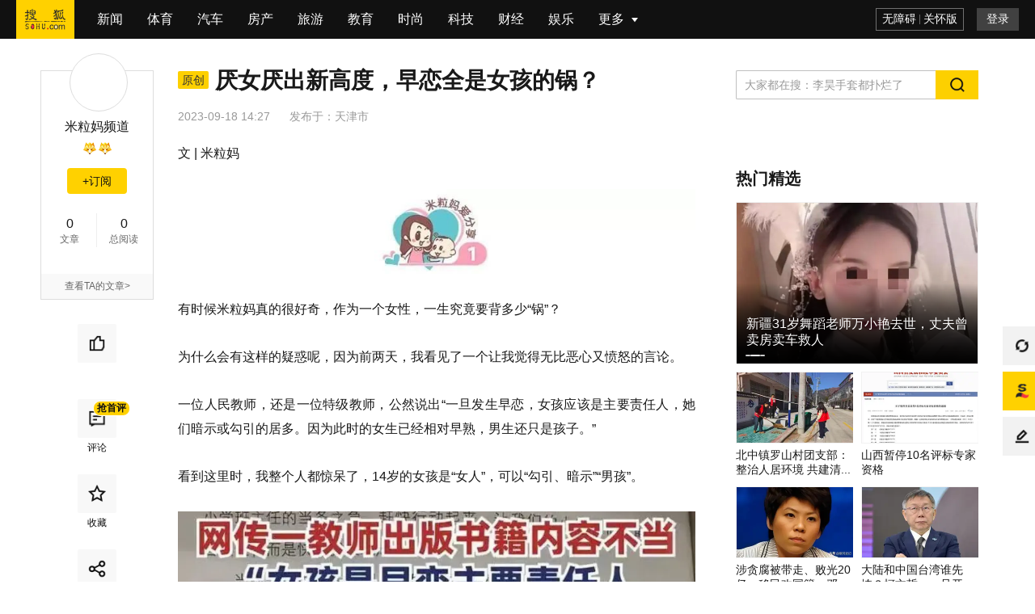

--- FILE ---
content_type: text/html;charset=UTF-8
request_url: https://gongyi.sohu.com/a/721513440_652852?scm=1103.plate:295:0.0.1_2_992061278883221517.a3_515293-a2_3X2596
body_size: 12364
content:
<!DOCTYPE html>
    <html data-log-pv='{"mpc":38}'>
    <head>
        
    <title>厌女厌出新高度，早恋全是女孩的锅？_米粒_孩子_家长会</title>
<meta http-equiv="Cache-Control" content="no-transform" />
<meta http-equiv="Cache-Control" content="no-siteapp" />
<meta name="copyright" content="Copyright © 2017 Sohu.com Inc. All Rights Reserved." />
<meta name="referrer" content="no-referrer-when-downgrade">
<meta name="mediaid" content="米粒妈频道"/>
<meta property="og:type" content="news"/>
<meta property="og:image" content="//p3.itc.cn/images01/20230918/92f44fb16c3f4d17997d40f90375412e.png"/>
<meta property="og:url" content="www.sohu.com/a/721513440_652852"/>
<meta property="og:release_date" content="2023-09-18 14:27"/>
<meta itemprop="dateUpdate" content="2023-09-18 14:27" />
<meta itemprop="datePublished" content="2023-09-18 14:27" />
<link rel="canonical" href="https://www.sohu.com/a/721513440_652852"/>
<link rel="alternate" media="only screen and(max-width: 640px)" href="m.sohu.com/a/721513440_652852"/>
<meta name="keywords" content="因为,米粒,海淀,感情,男友,姥姥,家长会,孩子,高度,女性,米粒,佳子,米粒妈,纪子妃,秋筱宫" />
<meta name="description" content=" 其实在“早恋”这个话题上，米粒妈一直是持着比较理性开放的态度，因为我从米粒姥姥那里受到的教育，就是堵不如疏，过度干预不可取。 说完了引发这一切争议的“早恋”问题，米粒妈想跟大家讨论一下，女性的一生到底要背多…" />
<meta property="og:description" content="百万妈妈关注@米粒妈频道 美妈都关注@米粒妈爱分享"/>
<meta property="og:title" content="厌女厌出新高度，早恋全是女孩的锅？"/>
        <meta charset="utf-8"/><meta name="data-spm" content="smpc"><meta name="renderer" content="webkit"><meta http-equiv="X-UA-Compatible" content="IE=Edge,chrome=1"/><meta name="viewport" content="width=device-width,initial-scale=1,maximum-scale=1"/><link rel="dns-prefetch" href="//statics.itc.cn"><link rel="dns-prefetch" href="//g1.itc.cn"><link rel="dns-prefetch" href="//js.sohu.com"><link rel="icon" href="//statics.itc.cn/web/static/images/pic/sohu-logo/favicon.ico" type="image/x-icon"/><link rel="shortcut icon" href="//statics.itc.cn/web/static/images/pic/sohu-logo/favicon.ico" type="image/x-icon"/><link rel="apple-touch-icon" sizes="57x57" href="//statics.itc.cn/web/static/images/pic/sohu-logo/logo-57.png"/><link rel="apple-touch-icon" sizes="72x72" href="//statics.itc.cn/web/static/images/pic/sohu-logo/logo-72.png"/><link rel="apple-touch-icon" sizes="114x114" href="//statics.itc.cn/web/static/images/pic/sohu-logo/logo-114.png"/><link rel="apple-touch-icon" sizes="144x144" href="//statics.itc.cn/web/static/images/pic/sohu-logo/logo-144.png"/><link rel="preload" href="https://g1.itc.cn/msfe-pcarti-prod/300000000000/assets/css/main_article-d19b52119f17ac4d781b.css" as="style"><link href="https://g1.itc.cn/msfe-pcarti-prod/300000000000/assets/css/main_article-d19b52119f17ac4d781b.css" rel="stylesheet">    </head>
            <body class="article-page" data-region="157" data-spm="content" data-newsid="721513440">
        <div class="wrapper-box">
            <header id="main-header" class="error-head">
	<div class="head-container">
		<div class="head-nav" data-spm="nav">
			<ul>
			    <li class="index">
					<a data-clev="10220248" class="clearfix" target="_blank" href="http://www.sohu.com">
						<span class="sohu-logo"></span>
					</a>
				</li>
														<li class="nav-item"><a target="_blank" data-clev="10220249" href="http://news.sohu.com/">新闻</a></li>
																			<li class="nav-item"><a target="_blank" data-clev="10220250" href="http://sports.sohu.com/">体育</a></li>
																			<li class="nav-item"><a target="_blank" data-clev="10220251" href="http://auto.sohu.com/">汽车</a></li>
																			<li class="nav-item"><a target="_blank" data-clev="10220252" href="http://www.focus.cn/">房产</a></li>
																			<li class="nav-item"><a target="_blank" data-clev="10220253" href="http://travel.sohu.com/">旅游</a></li>
																			<li class="nav-item"><a target="_blank" data-clev="10220254" href="http://learning.sohu.com/">教育</a></li>
																			<li class="nav-item"><a target="_blank" data-clev="10220255" href="http://fashion.sohu.com/">时尚</a></li>
																			<li class="nav-item"><a target="_blank" data-clev="10220256" href="http://it.sohu.com/">科技</a></li>
																			<li class="nav-item"><a target="_blank" data-clev="10220257" href="http://business.sohu.com/">财经</a></li>
																			<li class="nav-item"><a target="_blank" data-clev="10220258" href="http://yule.sohu.com/">娱乐</a></li>
																																																																																																																									<li class="nav-item more-nav">
					<div class="more-tag" href="javascript:void(0)">
						<span>更多</span>
						<div class="cor"></div>
					</div>
					<more-nav id="moreNav"></more-nav>
				</li>
				
			</ul>
		</div>
		<head-right id="headRight"></head-right>
	</div>
</header>            <div class="location-without-nav"></div>
            <!-- 频道ID和频道信息的映射map，包括中文名字和code码 -->

<!-- 依据文章的频道ID命中频道相关信息，未命中，则默认为新闻频道 -->
 
<!-- 依据频道信息添加时光机相关链接 -->
	<div style="display:none">
		<a href="https://mt.sohu.com/kindfeed/gongyi/20260118/1">2026年1月18日 公益频道最新文章</a>
		<a href="https://mt.sohu.com/kindlist/gongyi">公益频道最新文章</a>
	</div>
            <div class="area clearfix" id="article-container">
                <div class="column left" style="min-height: 200px">
	                        <div class="user-info" id="user-info" data-spm="author">
            <div class="user-pic">
            <!-- fromWhere为10是马甲号作者不可点击进入个人页面 -->
                            <a href="https://mp.sohu.com/profile?xpt=cHBhZzQzNTlmOWIyZDk2NUBzb2h1LmNvbQ==" target="_blank">
                    <img data-src="http://sucimg.itc.cn/avatarimg/11205a204cc74a52a68c4720cbcbf041_1489994380622" alt="">
                </a>
                    </div>
        <h4>
                    <a href="https://mp.sohu.com/profile?xpt=cHBhZzQzNTlmOWIyZDk2NUBzb2h1LmNvbQ==" target="_blank">米粒妈频道</a>
                    </h4>
    <!-- 积分 -->
        <div style="height: 25px">
        <medal id="fox-integration"></medal>
    </div>
        <!--订阅按钮-->
    <div id="followButton"></div>
    <dl class="user-num">
        <dd><span class="value" data-value="0" data-role="info-article-num"><em class="num"></em></span>文章</dd>
        <dd><span class="value" data-value="" data-role="info-read-num"><em class="num"></em></span>总阅读</dd>
    </dl>

    <!-- 企业认证 -->
            <ul class="company">
                    </ul>
    
    <!-- 非马甲号作者 -->
            <div class="user-more">
            <a href="https://mp.sohu.com/profile?xpt=cHBhZzQzNTlmOWIyZDk2NUBzb2h1LmNvbQ==" target="_blank">查看TA的文章&gt;</a>
        </div>
    </div>        		<!-- 互动&分享 -->
	<div class="share-interaction" id="shareInteraction">
		<share-interaction/>
	</div>
</div>
                <div class="left main">
                    <div data-spm="content">
                        <div class="text">
                            
<div class="text-title">
    <h1>
                    <span class="original-logo">原创</span>
            <span class="title-info-title">厌女厌出新高度，早恋全是女孩的锅？</span>
                <span class="article-tag">
                </span>
    </h1>
            <div class="article-info">
        <span class="time" id="news-time" data-val="1695018479000">
                        2023-09-18 14:27        </span>
                                <div class="area"><span>发布于：</span><span>天津市</span></div>
    </div>
</div>

<article class="article" id="mp-editor">
    <!-- 政务处理 -->
                                <p>文 | 米粒妈 </p><p class="ql-align-center"><img max-width="600" data-src="qBA7y0VkO1UnTbZ6Q2C+k+lheMCtcujj/XVvcxIg1N2jL0aTytRhCctfyXKQb+1x/TPtoUWG98QnOirQbgsfe7WTzmKYPwYvFkmu9a+AK6w=" /></p><p class="ql-align-justify">有时候米粒妈真的很好奇，作为一个女性，一生究竟要背多少“锅”？</p><p class="ql-align-justify">为什么会有这样的疑惑呢，因为前两天，我看见了一个让我觉得无比恶心又愤怒的言论。</p><p class="ql-align-justify">一位人民教师，还是一位特级教师，公然说出“一旦发生早恋，女孩应该是主要责任人，她们暗示或勾引的居多。因为此时的女生已经相对早熟，男生还只是孩子。”</p><p class="ql-align-justify">看到这里时，我整个人都惊呆了，14岁的女孩是“女人”，可以“勾引、暗示”“男孩”。</p><p class="ql-align-center"><img max-width="600" data-src="4sWCR8BxipzMtuwIic3zeU7G0wE9D5GQHIKXAliged5srda3IE55mZgKUOI4awGBSCBRig1xj6PO3iZ9Zj0ALApn6syzyxagwqoC3ezj8Bk=" /></p><p class="ql-align-justify">这论调熟悉不熟悉？</p><p class="ql-align-justify">怎么想都是女生的错，因为男人至死是少年啊。</p><p class="ql-align-justify"><strong>这位老师狭隘又偏激的观点充斥着性别歧视与偏见，以及浓浓的厌女情绪。</strong></p><p class="ql-align-justify">针对这位“特级教师”的言论，米粒妈真的有些话不吐不快。</p><p class="ql-align-justify">首先就是所谓的“早恋”。</p><p class="ql-align-justify">提到早恋，很多人的反应是洪水猛兽，特别是要考学的关键时期，谈恋爱就是玩物丧志的代表。</p><p class="ql-align-justify">所以，很多老师和家长会旗帜鲜明地反对早恋。</p><p class="ql-align-justify">其实在“早恋”这个话题上，米粒妈一直是持着比较理性开放的态度，因为我从米粒姥姥那里受到的教育，就是堵不如疏，过度干预不可取。</p><p class="ql-align-justify">米粒妈是觉得啊，早恋不是什么大逆不道的事儿，而是孩子生理发育的必然，也是孩子情感需求的体现。</p><p class="ql-align-justify">说起来，米粒妈也曾有过这样美好的回忆。（米粒爸这段跳过别看啊）</p><p class="ql-align-justify">我的早恋是从高一开始的，当然，米粒妈的小心思瞒不过火眼金睛的米粒姥姥。</p><p class="ql-align-center"><img max-width="600" data-src="ZqqdApMA/yaR/foHptBuz07G0wE9D5GQHIKXAliged7U3yGDG2kEzUDxCwu1fjtvX42+pAkdSkyaSq1UTwoAcD8Kzsxc5g2pIo6IuD2cb0w=" /></p><p class="ql-align-justify">不过米粒姥姥的表现，真是非常时髦了。</p><p class="ql-align-justify">当年，米粒姥姥看到我的小男友，还有点愤愤不平，觉得他长得不够帅（但是他有才华啊！）。</p><p class="ql-align-justify">甚至，米粒姥姥还带我去看隔壁班的帅哥，告诉我那才叫帅哥，你眼神一般啊！</p><p class="ql-align-justify">可架不住小男友学习好啊，你们不觉得学习好的男生，处处都透露着智慧的光芒吗？</p><p class="ql-align-justify">在学神男友的帮助下，米粒妈进步神速，（学神男友年级第一，我们交往后的期末考试，我直接考到了年级第二😄）愣是把自己逆袭成半个学霸，这段早恋是不是很励志？</p><p class="ql-align-justify">其实米粒妈觉得，不管是早恋还是成年人的恋爱，共同进步共同成长才是良性的关系。</p><p class="ql-align-justify">如果因为谈个恋爱，整天要死要活的，学习退步工作乱七八糟，这样的关系都是一种消耗，难以长久。</p><p class="ql-align-justify">米粒妈曾经在《我倒是想找个准亲家，奈何儿子不给力！已哭晕在厕所》这篇文章里，写过一对海淀家长的神操作。</p><p class="ql-align-center"><img max-width="600" data-src="4sWCR8BxipzMtuwIic3zeU7G0wE9D5GQHIKXAliged7gvW3up7Lzhmt4JOO0dtEVkG2lvmPForDsnqVzsgJM3MNZWh0BNpJ25u+Vd5srdME=" /></p><p class="ql-align-justify">在海淀某著名中学，两个初中生早恋，老师例行请来了家长。</p><p class="ql-align-justify">结果，双方家长一见面，大有相见恨晚的态势，越看越顺眼，直接跟老师说，老师你不要干涉，不耽误学习就行。</p><p class="ql-align-justify">老师大概也没想到会迎来这样的结果吧？甚至还有的家长，逢年过节还像亲戚一样走动，连压岁钱都多封一份。</p><p class="ql-align-justify">这种得到父母认可和支持的早恋，被形象地称为”科学早恋“。</p><p class="ql-align-justify">恋爱讲究的是三观一致，三观的形成，又跟家庭背景、学习背景有很大的关联。</p><p class="ql-align-justify">同在海淀牛校，对孩子教育的规划有很多相似之处，有海淀的学区房，有跻身重点中学的实力。</p><p class="ql-align-justify">无论是家长的教育理念、物力财力，还是孩子的优秀程度，都算得上门当户对。</p><p class="ql-align-justify">想得再长远点，中学时代的青梅竹马，知根知底，少了成年后再恋爱可能的地域差异，远嫁和异地的烦恼。</p><p class="ql-align-justify">其实面对情窦初开的孩子，家长最明智的做法，就是做好孩子感情道路上的引路人。</p><p class="ql-align-justify"><strong>认可并理解孩子的情感，让孩子可以正视自己，教孩子认清什么是好的关系。好的关系，是两个人可以一起进步，携手奔向阳光，看到更美好的未来。</strong></p><p class="ql-align-justify"><strong>教孩子用正确的方法面对感情，给孩子划出底线，不让懵懂的感情成为孩子一生的遗憾就够了，不必过度关心、帮孩子联系感情之类的，也不用视之为洪水猛兽。</strong></p><p class="ql-align-justify">这也只不过是孩子们成长过程中的一段纯粹的青春回忆。</p><p class="ql-align-center"><img max-width="600" data-src="bYGao+YvXiIysJdOm/gjG4LJ3FbyEQ1ARYKLovdj3srLFed8KDbP0NXLP7o4+BRsaGl1wvisRr3qoNnVTsM61bWTzmKYPwYvFkmu9a+AK6w=" /></p><p class="ql-align-justify">说完了引发这一切争议的“早恋”问题，米粒妈想跟大家讨论一下，女性的一生到底要背多少“锅”。</p><p class="ql-align-justify">似乎自古以来史书上的记载，女性天然就是为了男性背锅而存在。</p><p class="ql-align-justify">从烽火戏诸侯的褒姒，到祸国殃民的杨贵妃，再到最近热映的《封神》中的祥ray妲己……</p><p class="ql-align-justify"><strong>只要是国家覆灭，那必定要有个女性角色被推出来承受所有骂名，被当做祸国殃民的红颜祸水。</strong></p><p class="ql-align-justify">这样的陋习屡试不爽，直到今天，日本的皇室仍然把这一招应用的得心应手。</p><p class="ql-align-justify">最近一段日子，“佳子公主不随父母弟弟搬去新宅邸”的言论，在日本的民众间讨论度颇高。</p><p class="ql-align-center"><img max-width="600" data-src="2spwynf2q8FQc6HpYWnAe07G0wE9D5GQHIKXAliged55CtYFcaeZ5KDIJNiP0cEMWVvgj/edCRJZ6hXj3KMb9FqULiJu/GmcgWCM0y/CCSU=" /></p><p class="ql-align-justify">秋筱宫一家的八卦，米粒妈早就带大家吃过瓜。</p><p class="ql-align-justify">大女儿真子为了自由身远走美国，在日本国内引起轩然大波。</p><p class="ql-align-justify">纪子妃拼了命生下的儿子，虽然还没有尘埃落定，但早已经被他们一家人捧成了王位继承者。</p><p class="ql-align-justify">但这位“继承者”公然认错爹、霸凌同学、作文抄袭、走后门进名校等等，桩桩件件都有实锤。</p><p class="ql-align-justify">全家人现在就靠二女儿佳子挽回声望。</p><p class="ql-align-justify">佳子只有表现得越能干、越有担当，才能帮助秋筱宫一家征得民众的好感度，为的就是帮她们家的好大儿拼下皇位。</p><p class="ql-align-justify">大女儿真子不听摆布，毅然决然脱离皇室，纪子妃更要牢牢握住二女儿佳子了。</p><p class="ql-align-justify">不管是婚姻大事，还是公务表现，佳子都是帮助秋筱宫一家的最佳工具人。</p><p class="ql-align-center"><img max-width="600" data-src="9T8IQfyP7e1sMsEyWbYPvk7G0wE9D5GQHIKXAliged6nMltkgxGoMx/GKDL9uHL4jD959vkU0ut6DHQkj3I1JM0X1ZjsNw4Dv/OvduYbNF8=" /></p><p class="ql-align-justify">在经济如此不景气的当下，秋筱宫耗费34亿日元翻新豪宅，本就让日本民众怨声载道，结果最后只有文仁亲王和纪子妃带着儿子悠仁住了进去，更是被大家骂是重男轻女，没有家的味道。</p><p class="ql-align-justify">民怨沸腾，秋筱宫竟然把佳子推了出来，说她与母亲不合，住在一起总闹矛盾，才不愿意搬去新居。</p><p class="ql-align-justify">还指责她是嫌新居的卧室收纳太少，不够放东西，才不搬过去和父母弟弟同住。</p><p class="ql-align-justify">连亲生父母都要往女儿身上甩锅，把所有的恶评矛头都对准她，真是让人脊背发寒。</p><p class="ql-align-center"><img max-width="600" data-src="fTxem/5qCZteN+ZBebpDiy1YYtoRsXIiaeYuDpF9fuoShSPn24mHnxgF/9pTy30rAw2JiY1Aa45GpU3k2RaBoLWTzmKYPwYvFkmu9a+AK6w=" /></p><p class="ql-align-justify">这些年，女性被污名化的还少吗？</p><p class="ql-align-justify">在金钱消费观上，一提起女性，仿佛她们就跟小心眼、斤斤计较，花钱无节制又拜金，有心机会算计……等等词语深度绑定。</p><p class="ql-align-justify">一说起“女司机”，那更是“马路杀手”的代名词。</p><p class="ql-align-center"><img max-width="600" data-src="2spwynf2q8FQc6HpYWnAe07G0wE9D5GQHIKXAliged4RJ4MLQo/SyfEkUMWuaP0XrKa3bDH+JdAFppQxXkgKxHekkYLUxjmihmdnz6/a6RQ=" /></p><p class="ql-align-justify">可我们来看一组数据，在最高法院给出裁决的“危险驾驶罪”中，占比高达98.8%的，是男性。</p><p class="ql-align-justify">而在媒体报道中，仿佛女司机才是天天在马路上制造事故的罪魁祸首。</p><p class="ql-align-center"><img max-width="600" data-src="9T8IQfyP7e1sMsEyWbYPvk7G0wE9D5GQHIKXAliged6+tuLxhpI+JWEp9554uRH7YfSRBcMunAA/trJpLM3QLvTvFzfsgo/QN72v/RChtyo=" /></p><p class="ql-align-justify">到了学习和职场上，厌女的情绪就更明显了。</p><p class="ql-align-justify">相信每个女孩的读书时代都听过这样的话“女生不适合读书，更不擅长理科。”</p><p class="ql-align-center"><img max-width="600" data-src="4sWCR8BxipzMtuwIic3zeU7G0wE9D5GQHIKXAliged5q3ZkcU7wD2UFvZN+Yi+QkwnvMo3ytDx8JqD1vgxUa+rygp0ttYKrAXAp+ArJT8EU=" /></p><p class="ql-align-justify">哪怕是被誉为“中国居里夫人”的何泽慧，当年读清华物理系的时候，也被教授们拒绝过，理由就是认为女生学不好物理，教授说什么也不肯收下她们，还极力游说她们转系。</p><p class="ql-align-justify">何泽慧的故事看这里《出身名门望族，坐拥千万豪宅，却甘愿一生清贫，92岁仍挤公交上班》</p><p class="ql-align-justify">但下面这张图表中的数据表明，其实任何国家的男性群体的阅读能力都没有女性强（红线偏右），但却有19个国家的女生数学能力强过男生，接近一半的占比（绿线偏左）。</p><p class="ql-align-center"><img max-width="600" data-src="2spwynf2q8FQc6HpYWnAe07G0wE9D5GQHIKXAliged4o97U5vaO8Ap55e4J1qOQD1CxiacwviizVayY56bxxj3mDe+sdbIxbRO0Rvjb46Aw=" /></p><p class="ql-align-justify"><strong>也就是说，在教育资源均等的情况下，女生在理科方面根本没有明显的劣势。</strong></p><p class="ql-align-justify">而女性就在这一代又一代的否定下，几乎就逐渐认同了这样的偏见。</p><p class="ql-align-justify">甚至还有人给00后的孩子开设“女德班”，来传习这些封建糟粕。</p><p class="ql-align-justify">各种女德班、妇德班这样的机构之所以还存在，是因为还有很多人仍然信奉男尊女卑的思想，还有很多人认为女性天生比男性卑微，认为女性天生就该为男性服务。</p><p class="ql-align-justify">社会对女性的恶，从来没有减少半分。</p><p class="ql-align-justify">从那些无法出生的女婴、到基础教育被扼杀，再到职场、婚姻，这社会都对女性有着不能视而不见的“偏见”。</p><p class="ql-align-justify">可作为女性，我们就该认命吗？就该遵从这样的陋习吗？</p><p class="ql-align-justify">就像张桂梅校长振聋发聩的那句校训一样：“我生来就是高山而非溪流，我欲于群山之巅俯视平庸的沟壑；我生来就是人杰而非草芥，我站在伟人之肩藐视卑微的懦夫。”</p><p class="ql-align-center"><img max-width="600" data-src="RWugdBGFq+R/Aq+QnLPFVU7G0wE9D5GQHIKXAliged75ncEWnrGbic+sOuCSA1qQeM4UE/h140v/uJFbJYOfbuXFyyIE+DO0sBuLA3+YEdg=" /></p><p class="ql-align-justify">人人平等，生而为女，不是原罪。</p><p class="ql-align-justify">如果我有女儿，我一定要对她说，性别不是绑在我们身上的枷锁，没有人可以定义她的人生，她可以活成自己想要的样子。</p><p class="ql-align-justify">米粒妈写这篇文章的初衷，也是为了唤起更多人对偏见的反抗。</p><p class="ql-align-justify">当人们对偏见与厌女习以为常，那将是多么可怕的世界啊。</p><p class="ql-align-justify">只有越来越多人看见不平等，并为此发声，才能给我们的下一代创造更好的环境，才能让更多的女孩们，在更自由、平等的环境中成长。</p><p class="ql-align-justify">这并不是对立，而是正如柴静说的那样，<strong>不是女人才关心女人，是人应该关心人。</strong><a href="//www.sohu.com/?strategyid=00001 " target="_blank" title="点击进入搜狐首页" id="backsohucom" style="white-space: nowrap;"><span class="backword"><i class="backsohu"></i>返回搜狐，查看更多</span></a></p>                            </article>
<div id="articleTransfer"><transfer/></div>
<!-- 评论禁言通知 -->
<div id="bannedNotice"><banned-notice/></div>
<div class="statement">平台声明：该文观点仅代表作者本人，搜狐号系信息发布平台，搜狐仅提供信息存储空间服务。</div><div class="bottom-relate-wrap clear type-3">
            <div id="article-like" data-like-type="type-3">
            <article-like/>
        </div>
        <div class="read-wrap">
        <span class="read-num">阅读 (<em data-role="pv" data-val="$articleStat.pv"></em>)</span>
    </div>
    <div id="articleReport">
        <report/>
    </div>
</div>

                            <div id="sohu-play-content"></div>
                        </div>
                    </div>
                    <div data-spm="middle-banner-ad">
                                            </div>
                                            <div id="articleAllsee" style='height:629px'><all-see-list/></div>
                                        <div class="_0u4o3bh76zbp"></div>
                    <div class="god-article-bottom" id="god_bottom_banner" data-spm="ad-text-bottom" style="display:block"></div>
<div class="user-god clear" id="user-post" style="display:none"></div>                    <!-- 评论 -->
                    <div id="meComment" style='min-height: 100px;'>
                        <me-comment/>
                    </div>
                    <div id="commentList">
                        <comment-list></comment-list>
                    </div>
                    <div id="discuss"></div>
                    <!-- 推荐阅读 -->
                                        <div style='min-height:1500px' id="groomRead">
                        <groom-read/>
                    </div>
                                    </div>
                <!-- 右侧边栏 -->
                <div class="sidebar right" id="right-side-bar" data-a="${isBaiDuAd}">
                    <right-side-bar/>
                </div>
             </div>
            <div id="float-btn"> <float-btn/> </div>
            <div class="left-bottom-float-fullScreenSleepContainer" style="display:none;">
    <div class="left-bottom-float-fullScreenSleep" style="display:none;" data-spm="ad-fullScreenSleep">
        <div class="close-tag"></div>
    </div>
</div>
<div class="left-bottom-float" id="left-bottom-god" data-spm="ad-ss">
</div>        </div>
        <script type="text/javascript">
                        window.deployEnv = "prod"
                    </script>
        <script src="//js.sohu.com/pv.js" defer="defer"></script><script src="https://g1.itc.cn/msfe-pcarti-prod/300000000000/assets/js/runtime~main_article-2cb2651.js" defer="defer"></script><script src="https://g1.itc.cn/msfe-pcarti-prod/300000000000/assets/js/vendors-7cbefb7.js" defer="defer"></script><script src="https://g1.itc.cn/msfe-pcarti-prod/300000000000/assets/js/3185-643e937.js" defer="defer"></script><script src="https://g1.itc.cn/msfe-pcarti-prod/300000000000/assets/js/6753-68729bd.js" defer="defer"></script><script src="https://g1.itc.cn/msfe-pcarti-prod/300000000000/assets/js/main_article-f9b68ee.js" defer="defer"></script>        <script>
try {
        var cfgs = {
        channel_id: "38",
        news_id: "721513440",
        cms_id: "$mpNews.cmsId",
        media_id: "652852",
        passport: "ppag4359f9b2d965@sohu.com",
        weboUrl: "https://mp.sohu.com/profile?xpt=cHBhZzQzNTlmOWIyZDk2NUBzb2h1LmNvbQ==",
        title: "厌女厌出新高度，早恋全是女孩的锅？",
        channel_url: "//gongyi.sohu.com",
        integralLevel: "5",
        categoryId: "1483",
        //abData_fd用于abtest
        abData: "",
        // abData_discuss:"4", // 讨论
        abData_discuss: "", // 讨论
        abData_fd: "",
        abData_tw: "",
        originalId: "$mpNews.originalId",
        originalStatus: "1",
        isBaiDuAd: "",
        isPure: "${pure}",
        reprint: false,
        reprintSign: "",
        secureScore: '100',
        sGrade: '0',
        hideAd: '',
        hiddenRatio: '86',
        keywords: "[因为, 米粒, 海淀, 感情, 男友, 姥姥, 家长会, 孩子, 高度, 女性, 米粒, 佳子, 米粒妈, 纪子妃, 秋筱宫]",
        mpNewsExt: {
            "modelId": ""
        },
        imgsList: [
                                     {
                "url": "//p1.itc.cn/images01/20230918/aab81c0534f24e989209fa7741c3ee39.jpeg",
                "width": "800",
                "height": "132",
            }
                                    , {
                "url": "//p3.itc.cn/q_70/images01/20230918/4a39db30c8a14f509a684cffcae82782.png",
                "width": "1010",
                "height": "774",
            }
                                    , {
                "url": "//p4.itc.cn/q_70/images01/20230918/ae7e89dd1c9f477bb39843c3fa4e2160.png",
                "width": "1613",
                "height": "1034",
            }
                                    , {
                "url": "//p3.itc.cn/q_70/images01/20230918/e7c715848aad49d6b8302296d08fe4e6.png",
                "width": "668",
                "height": "1161",
            }
                                    , {
                "url": "//p6.itc.cn/images01/20230918/1c830e8b362c446fa3d8b239fbf1c584.jpeg",
                "width": "800",
                "height": "132",
            }
                                    , {
                "url": "//p9.itc.cn/q_70/images01/20230918/35549ad27b114afdad7125d2c66e9c4c.jpeg",
                "width": "1080",
                "height": "1209",
            }
                                    , {
                "url": "//p0.itc.cn/q_70/images01/20230918/2ef7a2cc0f74483fa6edd109a1a3aad9.jpeg",
                "width": "1080",
                "height": "608",
            }
                                    , {
                "url": "//p4.itc.cn/images01/20230918/918cfd1b6ee341c1b848f77b56c22d04.jpeg",
                "width": "800",
                "height": "132",
            }
                                    , {
                "url": "//p9.itc.cn/q_70/images01/20230918/85bb6588bd0c4a908708ba45bb6ae97f.png",
                "width": "917",
                "height": "510",
            }
                                    , {
                "url": "//p0.itc.cn/q_70/images01/20230918/a5ebec192a1545bd9c6b5ffc017e0257.png",
                "width": "863",
                "height": "722",
            }
                                    , {
                "url": "//p3.itc.cn/q_70/images01/20230918/25a71ccfb174410886bd689beb52cfcb.png",
                "width": "750",
                "height": "573",
            }
                                    , {
                "url": "//p9.itc.cn/q_70/images01/20230918/fa1a6fa3ebdd498d86789cc2f3bf9f04.jpeg",
                "width": "640",
                "height": "917",
            }
                                    , {
                "url": "//p8.itc.cn/q_70/images01/20230918/4434bc6997f4415fae9685c0567239b9.png",
                "width": "1617",
                "height": "1076",
            }
                                ],
        topNavigation: [
                                     {
                "url": "http://news.sohu.com/",
                "name": "新闻",
            }
                                    , {
                "url": "http://sports.sohu.com/",
                "name": "体育",
            }
                                    , {
                "url": "http://auto.sohu.com/",
                "name": "汽车",
            }
                                    , {
                "url": "http://www.focus.cn/",
                "name": "房产",
            }
                                    , {
                "url": "http://travel.sohu.com/",
                "name": "旅游",
            }
                                    , {
                "url": "http://learning.sohu.com/",
                "name": "教育",
            }
                                    , {
                "url": "http://fashion.sohu.com/",
                "name": "时尚",
            }
                                    , {
                "url": "http://it.sohu.com/",
                "name": "科技",
            }
                                    , {
                "url": "http://business.sohu.com/",
                "name": "财经",
            }
                                    , {
                "url": "http://yule.sohu.com/",
                "name": "娱乐",
            }
                                    , {
                "url": "http://baobao.sohu.com/",
                "name": "母婴",
            }
                                    , {
                "url": "https://healthnews.sohu.com/",
                "name": "健康",
            }
                                    , {
                "url": "http://history.sohu.com/",
                "name": "历史",
            }
                                    , {
                "url": "http://mil.sohu.com/",
                "name": "军事",
            }
                                    , {
                "url": "http://chihe.sohu.com/",
                "name": "美食",
            }
                                    , {
                "url": "http://cul.sohu.com/",
                "name": "文化",
            }
                                    , {
                "url": "http://astro.sohu.com/",
                "name": "星座",
            }
                                    , {
                "url": "https://www.sohu.com/xchannel/TURBd01EQXhPVGt5",
                "name": "专题",
            }
                                    , {
                "url": "http://game.sohu.com/",
                "name": "游戏",
            }
                                    , {
                "url": "http://fun.sohu.com/",
                "name": "搞笑",
            }
                                    , {
                "url": "http://acg.sohu.com/",
                "name": "动漫",
            }
                                    , {
                "url": "http://pets.sohu.com/",
                "name": "宠物",
            }
                                ],
        // 展示模式控制（0-无限制 1-8分 2-登录 3-订阅 4-付费）
        displayMode: "0",
        // 文章类型（客户端获取剩余内容接口路径参数）
        stage: "",
        // 前插视频字段
        videoId: "",
        site: "",
        HVTitle: ""
    }
} catch (e) {
    console.error("数据发生错误", e);
}
</script>        <!-- 文章安全分低于等于10分不执行seo优化 -->
<script>
    (function(){
        var bp = document.createElement('script');
        var curProtocol = window.location.protocol.split(':')[0];
        if (curProtocol === 'https') {
            bp.src = 'https://zz.bdstatic.com/linksubmit/push.js';        
        }
        else {
            bp.src = 'http://push.zhanzhang.baidu.com/push.js';
        }
        var s = document.getElementsByTagName("script")[0];
        s.parentNode.insertBefore(bp, s);
    })();
</script>
<!-- 头条SEO上报JS -->
<script>
    (function(){
        var el = document.createElement("script");
        el.src = "https://lf1-cdn-tos.bytegoofy.com/goofy/ttzz/push.js?2a4809d3df819205088b399807ab2dfb6008be35d3aa4b8fc28d959eee7f7b82c112ff4abe50733e0ff1e1071a0fdc024b166ea2a296840a50a5288f35e2ca42";
        el.id = "ttzz";
        var s = document.getElementsByTagName("script")[0];
        s.parentNode.insertBefore(el, s);
    })(window)
</script>
<script type="text/javascript" src="https://cpro.baidustatic.com/cpro/ui/c.js" defer="defer"></script>
    </body>
</html>

--- FILE ---
content_type: text/css
request_url: https://g1.itc.cn/msfe-pcarti-prod/300000000000/assets/css/main_article-d19b52119f17ac4d781b.css
body_size: 24813
content:
#mp-editor{box-sizing:border-box;font-size:16px;line-height:1.9;outline:none;tab-size:4;-moz-tab-size:4;text-align:left;word-wrap:break-word}#mp-editor blockquote,#mp-editor h1,#mp-editor h2,#mp-editor h3,#mp-editor h4,#mp-editor h5,#mp-editor h6,#mp-editor ol,#mp-editor p,#mp-editor pre,#mp-editor ul{counter-reset:list-1 list-2 list-3 list-4 list-5 list-6 list-7 list-8 list-9;margin:.63em 0 1.8em;padding:0}#mp-editor h1{font-size:1.25em}#mp-editor blockquote{border-left:4px solid #ccc;margin-bottom:0;padding-left:16px}#mp-editor blockquote+blockquote{margin-top:0}#mp-editor ol,#mp-editor ul{padding-left:0}#mp-editor ol>li,#mp-editor ul>li{list-style-type:none}#mp-editor ul>li:before{content:"\2022"}#mp-editor ul[data-checked=false],#mp-editor ul[data-checked=true]{pointer-events:none}#mp-editor ul[data-checked=false]>li *,#mp-editor ul[data-checked=true]>li *{pointer-events:all}#mp-editor ul[data-checked=false]>li:before,#mp-editor ul[data-checked=true]>li:before{color:#777;cursor:pointer;pointer-events:all}#mp-editor ul[data-checked=true]>li:before{content:"\2611"}#mp-editor ul[data-checked=false]>li:before{content:"\2610"}#mp-editor li:before{display:inline-block;white-space:nowrap;width:1.2em}#mp-editor li:not(.ql-direction-rtl):before{margin-left:-1.5em;margin-right:.3em;text-align:right}#mp-editor li.ql-direction-rtl:before{margin-left:.3em;margin-right:-1.5em}#mp-editor ol li:not(.ql-direction-rtl),#mp-editor ul li:not(.ql-direction-rtl){padding-left:1.5em}#mp-editor ol li.ql-direction-rtl,#mp-editor ul li.ql-direction-rtl{padding-right:1.5em}#mp-editor ol li{counter-increment:list-0;counter-reset:list-1 list-2 list-3 list-4 list-5 list-6 list-7 list-8 list-9}#mp-editor ol li:before{content:counter(list-0,decimal) ". "}#mp-editor ol li.ql-indent-1{counter-increment:list-1}#mp-editor ol li.ql-indent-1:before{content:counter(list-1,lower-alpha) ". "}#mp-editor ol li.ql-indent-1{counter-reset:list-2 list-3 list-4 list-5 list-6 list-7 list-8 list-9}#mp-editor ol li.ql-indent-2{counter-increment:list-2}#mp-editor ol li.ql-indent-2:before{content:counter(list-2,lower-roman) ". "}#mp-editor ol li.ql-indent-2{counter-reset:list-3 list-4 list-5 list-6 list-7 list-8 list-9}#mp-editor ol li.ql-indent-3{counter-increment:list-3}#mp-editor ol li.ql-indent-3:before{content:counter(list-3,decimal) ". "}#mp-editor ol li.ql-indent-3{counter-reset:list-4 list-5 list-6 list-7 list-8 list-9}#mp-editor ol li.ql-indent-4{counter-increment:list-4}#mp-editor ol li.ql-indent-4:before{content:counter(list-4,lower-alpha) ". "}#mp-editor ol li.ql-indent-4{counter-reset:list-5 list-6 list-7 list-8 list-9}#mp-editor ol li.ql-indent-5{counter-increment:list-5}#mp-editor ol li.ql-indent-5:before{content:counter(list-5,lower-roman) ". "}#mp-editor ol li.ql-indent-5{counter-reset:list-6 list-7 list-8 list-9}#mp-editor ol li.ql-indent-6{counter-increment:list-6}#mp-editor ol li.ql-indent-6:before{content:counter(list-6,decimal) ". "}#mp-editor ol li.ql-indent-6{counter-reset:list-7 list-8 list-9}#mp-editor ol li.ql-indent-7{counter-increment:list-7}#mp-editor ol li.ql-indent-7:before{content:counter(list-7,lower-alpha) ". "}#mp-editor ol li.ql-indent-7{counter-reset:list-8 list-9}#mp-editor ol li.ql-indent-8{counter-increment:list-8}#mp-editor ol li.ql-indent-8:before{content:counter(list-8,lower-roman) ". "}#mp-editor ol li.ql-indent-8{counter-reset:list-9}#mp-editor ol li.ql-indent-9{counter-increment:list-9}#mp-editor ol li.ql-indent-9:before{content:counter(list-9,decimal) ". "}#mp-editor .ql-align-center{text-align:center}#mp-editor .ql-align-justify{text-align:justify}#mp-editor .ql-align-right{text-align:right}#mp-editor a{background-color:transparent;-webkit-text-decoration-skip:objects;color:#06c;text-decoration:underline}#mp-editor .img-desc{color:#919191!important;display:block;font-size:12px!important;line-height:20px!important;margin:14px auto 20px;width:528px}html{font-family:sans-serif;-ms-text-size-adjust:100%;-webkit-text-size-adjust:100%}body{margin:0}article,aside,details,figcaption,figure,footer,header,main,menu,nav,section,summary{display:block}audio,canvas,progress,video{display:inline-block;vertical-align:baseline}audio:not([controls]){display:none;height:0}[hidden],template{display:none}a{background-color:transparent}a:active,a:hover{outline:0}abbr[title]{border-bottom:1px dotted}b,strong{font-weight:700}dfn{font-style:italic}h1{font-size:2em;margin:.67em 0}mark{background:#ff0;color:#000}small{font-size:80%}sub,sup{font-size:75%;line-height:0;position:relative;vertical-align:baseline}sup{top:-.5em}sub{bottom:-.25em}img{border:0}svg:not(:root){overflow:hidden}figure{margin:1em 40px}hr{-webkit-box-sizing:content-box;-moz-box-sizing:content-box;box-sizing:content-box;height:0}pre{overflow:auto}code,kbd,pre,samp{font-family:monospace,monospace;font-size:1em}button,input,optgroup,select,textarea{color:inherit;font:inherit;margin:0}button{overflow:visible}button,select{text-transform:none}button,html input[type=button],input[type=reset],input[type=submit]{-webkit-appearance:button;cursor:pointer}button[disabled],html input[disabled]{cursor:default}button::-moz-focus-inner,input::-moz-focus-inner{border:0;padding:0}input{line-height:normal}input[type=checkbox],input[type=radio]{-webkit-box-sizing:border-box;-moz-box-sizing:border-box;box-sizing:border-box;padding:0}input[type=number]::-webkit-inner-spin-button,input[type=number]::-webkit-outer-spin-button{height:auto}input[type=search]{-webkit-appearance:textfield;-webkit-box-sizing:content-box;-moz-box-sizing:content-box;box-sizing:content-box}input[type=search]::-webkit-search-cancel-button,input[type=search]::-webkit-search-decoration{-webkit-appearance:none}fieldset{border:1px solid silver;margin:0 2px;padding:.35em .625em .75em}legend{border:0;padding:0}textarea{overflow:auto}optgroup{font-weight:700}table{border-collapse:collapse;border-spacing:0}td,th{padding:0}a,abbr,acronym,address,applet,article,aside,audio,b,big,blockquote,body,canvas,caption,center,cite,code,dd,del,details,dfn,dialog,div,dl,dt,em,embed,fieldset,figcaption,figure,font,footer,form,h1,h2,h3,h4,h5,h6,header,hr,html,i,iframe,img,ins,kbd,label,legend,li,mark,menu,meter,nav,object,ol,output,p,pre,progress,q,rp,rt,ruby,s,samp,section,small,span,strike,strong,sub,summary,sup,time,tt,u,ul,var,video{border:0;font-size:100%;margin:0;padding:0}table,tbody,td,tfoot,th,thead,tr{font-size:100%;margin:0;padding:0}ol,ul{list-style:none}li{display:list-item}.plugin{display:none}.plugin.plugin-article-bottom,.plugin.plugin-side-right,.plugin.plugin-top{width:100%}.plugin[data-widget-id=tv_index_component]{border-top:none}.sidebar .video-focus-pic .icon-video{left:20px!important}.sidebar .video-txt .txt{left:63px;overflow:hidden;text-overflow:ellipsis;white-space:nowrap}.sidebar .list-link{width:300px}.sidebar .plugin[data-widget-id=focus_index_component_1] .focus-ad{margin:0 auto;width:300px}.sidebar .plugin[data-widget-id=focus_index_component_1] .focus-ad .search-wrap{margin:0}#SOHUCS #SOHU_MAIN .module-cmt-footer{padding:17px 0 0!important}.sidebar .bord.plugin.plugin-side-right .select{background:#fff url([data-uri]) no-repeat 205px;border:1px solid #eee;display:inline-block;float:left;height:30px;overflow:hidden;width:219px}.sidebar .bord.plugin.plugin-side-right select{appearance:none;-moz-appearance:none;-webkit-appearance:none;background:transparent;border:0;color:#6c6c6c;font-size:14px;height:30px;padding-left:8px;vertical-align:top}.sidebar .bord.plugin.plugin-side-right select::-ms-expand{display:none}.sidebar .bord.plugin.plugin-side-right select option{line-height:26px}.sidebar .bord.plugin.plugin-side-right .widget-swiper{height:150px;margin:10px auto 0;overflow:hidden;position:relative;width:300px}.sidebar .bord.plugin.plugin-side-right .widget-swiper .scroll{float:left;height:100%;overflow:hidden;position:relative;width:100%}.sidebar .bord.plugin.plugin-side-right .widget-swiper .con{float:left;left:0;position:relative;top:0;transition:all .5s;-webkit-transition:all .5s;width:9999px}.sidebar .bord.plugin.plugin-side-right .widget-swiper .con .pic{float:left;height:150px;position:relative;width:300px}.sidebar .bord.plugin.plugin-side-right .widget-swiper .con .pic img{display:block;height:100%;width:100%}.sidebar .bord.plugin.plugin-side-right .widget-swiper .con .img-do img:hover{-webkit-transform:matrix(1.05,0,0,1.05,0,0);transform:matrix(1.05,0,0,1.05,0,0)}.sidebar .bord.plugin.plugin-side-right .widget-swiper .con .pic span{font-size:14px;height:55px;line-height:20px}.sidebar .bord.plugin.plugin-side-right .widget-swiper .con .pic span a{bottom:16px;color:#fff;height:20px;left:10px;overflow:hidden;position:absolute;text-overflow:ellipsis;white-space:nowrap;width:300px}.sidebar .bord.plugin.plugin-side-right .widget-swiper .bullets span,.sidebar .bord.plugin.plugin-side-right .widget-swiper .bullets span a{display:inline-block;vertical-align:top}.sidebar .bord.plugin.plugin-side-right .widget-swiper .bullets{bottom:5px;height:9px;left:0;position:absolute;text-align:center;width:100%}.sidebar .bord.plugin.plugin-side-right .widget-swiper .bullets span{cursor:pointer;height:9px;margin:0 1px;overflow:hidden;width:9px}.sidebar .bord.plugin.plugin-side-right .widget-swiper .bullets span a{background:#999;border-radius:50%;font-size:0;height:5px;margin-top:2px;width:5px}.sidebar .bord.plugin.plugin-side-right .widget-swiper .bullets span.active a{background:#fdd000}.sidebar .bord.plugin.plugin-side-right .widget-tabs{height:31px;margin:15px auto 0;padding:0 20px}.sidebar .bord.plugin.plugin-side-right .widget-tabs li{float:left;font-size:15px;height:29px;line-height:24px;text-align:center;width:33.3%}.sidebar .bord.plugin.plugin-side-right .widget-tabs li.cur{border-bottom:2px solid #fdd000;color:#191919}.sidebar .bord.plugin.plugin-side-right .c2 li{width:50%}.sidebar .bord.plugin.plugin-side-right .c4 li{width:25%}.sidebar .bord.plugin.plugin-side-right .pub{padding:0 20px}.sidebar .bord.plugin.plugin-side-right .auto-search{height:32px;margin:20px auto 0;position:relative}.sidebar .bord.plugin.plugin-side-right .auto-search .search-input{border:1px solid #eee;border-right:0;color:#999;float:left;font-size:14px;height:30px;line-height:30px;padding-left:10px;vertical-align:top;width:236px}.sidebar .bord.plugin.plugin-side-right .auto-search .search-input:focus{border-color:#fdd000;color:#333}.sidebar .bord.plugin.plugin-side-right .auto-search .search-btn{background:#fdd000;color:#191919;cursor:pointer;display:inline-block;float:left;font-size:14px;height:32px;line-height:32px;text-align:center;width:53px}.sidebar .bord.plugin.plugin-side-right .auto-search .select{background-position:106px;border-right:0;width:122px}.sidebar .bord.plugin.plugin-side-right .auto-search select{float:left;width:122px}.sidebar .bord.plugin.plugin-side-right .auto-brand{margin:20px auto 0}.sidebar .bord.plugin.plugin-side-right .auto-brand li{float:left;font-size:14px;height:60px;line-height:40px;margin-right:12px;text-align:center;width:50px}.sidebar .bord.plugin.plugin-side-right .auto-brand li a{background:#edf2f5;border-radius:50%;color:#909faa;display:block;height:45px;padding-top:5px;width:100%}.sidebar .bord.plugin.plugin-side-right .auto-brand li a:hover{background:#e3e9f0}.sidebar .bord.plugin.plugin-side-right .auto-brand li img{display:block;height:40px;margin:0 auto;width:40px}.sidebar .bord.plugin.plugin-side-right .auto-brand li.end{margin-right:0}.sidebar .bord.plugin.plugin-side-right .auto-wd{margin:10px auto 0}.sidebar .bord.plugin.plugin-side-right .auto-wd a{border:1px solid #d0e4f9;color:#539ff3;display:inline-block;height:22px;line-height:22px;margin-right:13px;text-align:center;width:63px}.sidebar .bord.plugin.plugin-side-right .auto-wd a.end{margin-right:0}.sidebar .bord.plugin.plugin-side-right .auto-wd a:hover{background:#539ff3;border-color:#539ff3;color:#fff}.sidebar .bord.plugin.plugin-side-right .auto-recommend{line-height:20px;line-height:19px\9;margin:18px auto 0}.sidebar .bord.plugin.plugin-side-right .auto-recommend .tt{display:inline-block;font-size:14px;width:61px}.sidebar .bord.plugin.plugin-side-right .auto-recommend a{color:#fff;display:inline-block;height:19px;margin-left:5px;padding:0 10px}.sidebar .bord.plugin.plugin-side-right .auto-recommend .bg1{background:#529ff2}.sidebar .bord.plugin.plugin-side-right .auto-recommend .bg2{background:#ff9000}.sidebar .bord.plugin.plugin-side-right .auto-recommend .bg3{background:#de4721}.sidebar .bord.plugin.plugin-side-right .auto-list{margin:6px auto 0}.sidebar .bord.plugin.plugin-side-right .auto-list li{float:left;line-height:34px;width:74px}.sidebar .bord.plugin.plugin-side-right .auto-list .wdA{width:120px}.sidebar .bord.plugin.plugin-side-right .auto-list .wdB{width:106px}.sidebar .bord.plugin.plugin-side-right .second-car .info{margin:15px auto 0;text-align:center}.sidebar .bord.plugin.plugin-side-right .second-car .info h4{color:#529ff2;font-size:16px;line-height:26px}.sidebar .bord.plugin.plugin-side-right .second-car .info p{color:#999;font-size:14px;line-height:24px}.sidebar .bord.plugin.plugin-side-right .auto-form{margin:20px auto 0}.sidebar .bord.plugin.plugin-side-right .auto-form .box{padding-bottom:30px}.sidebar .bord.plugin.plugin-side-right .auto-form .box .tt{float:left;font-size:14px;line-height:32px;width:77px}.sidebar .bord.plugin.plugin-side-right .auto-form .box select{width:221px}.sidebar .bord.plugin.plugin-side-right .auto-form .box .input-text{border:1px solid #eee;color:#999;font-size:14px;height:30px;line-height:28px;padding-left:10px;width:209px}.sidebar .bord.plugin.plugin-side-right .auto-form .box .input-text:focus{border-color:#fdd000;color:#191919}.sidebar .bord.plugin.plugin-side-right .auto-form .btns{text-align:center}.sidebar .bord.plugin.plugin-side-right .auto-form .btns a{border:1px solid #d0e4f9;color:#539ff3;display:inline-block;font-size:14px;height:34px;line-height:34px;width:98px}.sidebar .bord.plugin.plugin-side-right .auto-form .btns a:hover{background:#539ff3;border-color:#539ff3;color:#fff}.sidebar .swiper .btns,.sidebar .swiper .btns a{height:25px;position:absolute}.sidebar .swiper .btns{display:none;left:0;pointer-events:none;top:58px;width:100%}.sidebar .swiper .btns a{background:url([data-uri]) repeat 0 0;left:10px;pointer-events:all;top:0;width:25px}.sidebar .swiper .btns a.btnr{background-position:0 -30px;left:auto;right:10px}.sidebar .swiper:hover .btns{display:block}.article-page #main-header{left:0;position:fixed;top:0;width:100%;z-index:999}.article-page.ariabodytopfiexed #main-header{top:100px}.article-page .clearfix:after{clear:both;content:"";display:block}.article-page .location-without-nav{margin-top:52px}.article-page #article-container{padding:35px 0 0;position:relative}.article-page #article-container .column{width:140px}.article-page #article-container .left-author-sogou-god{left:-60px;overflow:hidden;position:absolute;width:200px}.article-page #article-container .main{margin-left:30px;width:640px}.article-page #article-container .sidebar{width:340px}.article-page .user-info{background:#fff;border:1px solid #ddd;margin-bottom:30px;padding-top:56px;position:relative;width:138px}.article-page .user-info .user-pic{height:70px;left:35px;position:absolute;top:-22px;width:70px}.article-page .user-info .user-pic img{background:#fff;border:1px solid #ddd;border-radius:50%;display:block;height:100%;width:100%}.article-page .user-info h4{font-size:16px;line-height:20px;padding-top:3px;text-align:center}.article-page .user-info .user-num{height:42px;padding:24px 2px}.article-page .user-info .user-num dd{color:#666;float:left;height:42px;line-height:1;text-align:center;width:66px}.article-page .user-info .user-num dd:first-child{border-right:1px solid #eee}.article-page .user-info .user-num .value{color:#191919;display:block;font-size:14px;height:26px;line-height:26px;vertical-align:middle}.article-page .user-info .user-num .value .num{font-size:16px}.article-page .user-info .user-more{background:#f9f9f9;height:31px;line-height:31px;text-align:center}.article-page .user-info .user-more a{color:#666}.article-page .user-info .user-more a:hover{color:#c9141d}.article-page .user-info #followButton,.article-page .user-info .follow-btn{height:32px;line-height:32px;margin:16px auto 0;width:74px}.article-page .article-do{margin:0 auto;text-align:center}.article-page .article-do .title{background:#fff;color:#303030;font-size:14px;position:absolute;right:48px;text-align:center;top:-10px;width:44px}.article-page .article-do-fixed{background:#fff;left:50%;margin:0 0 0 -590px;position:fixed;top:60px;width:140px}.article-page .article-done{border-top:1px solid #efefef;position:relative}.article-page .article-done dd{font-size:24px;padding-top:20px;position:relative}.article-page .article-done dd a,.article-page .article-done dd a em,.article-page .article-done dd a span{display:block}.article-page .article-done dd .num{color:#da2128;font-family:Georgia,Arial;line-height:32px}.article-page .article-done dd .comment-icon{background:url([data-uri]) no-repeat 100% 100%;height:30px;margin:0 auto;width:30px}.article-page .article-done dd:hover .comment-icon{background:url([data-uri]) no-repeat 100% 100%}.article-page .text h1{color:#191919;font-size:28px;font-weight:700;line-height:38px}.article-page .original-tag{background:#fdd000;border-radius:1px;color:#191919;display:inline-block;font-size:14px;height:22px;line-height:22px;padding:0 7px}.article-page .article-info{color:#999;font-size:14px;line-height:20px;padding-top:35px}.article-page .article-info a{color:#999}.article-page .article-info a:hover{color:#c9141d}.article-page .article-info .com a{float:right}.article-page .article-info .area{display:inline;padding-left:20px}.article-page .text .text-title{position:relative;top:-6px}.article-page .text .text-title .article-info{padding-top:15px}.article-page .text .text-title .article-tag{display:inline-block;font-weight:400;position:relative;top:-4px}.article-page .text .text-title .article-tag em{margin-left:8px}.article-page .article{color:#191919;font-size:16px;line-height:30px;overflow:hidden;padding-top:5px}.article-page .article p{padding:10px 0 20px}.article-page .article h4{font-size:20px;padding:12px 0 16px}.article-page .article img{display:block;height:auto;margin:0 auto;max-width:100%}.article-page .article img:first-child{margin:10px auto 0}.article-page .article .article-pic{margin:15px auto 20px}.article-page .article .article-bg{background:#f8f7f4;border-left:5px solid #ebe5d4;margin:23px auto 25px;padding:13px 20px}.article-page .article #sohuplayer{height:300px;margin:0 auto;position:relative;text-align:center;width:500px;z-index:1}.article-page #sohuplayer iframe{background:#000;margin:0 auto}.article-page .article .video-title{color:#666;font-size:13px;padding-top:0;text-align:center}.article-page .article .video-ionc{background:url([data-uri]);background-size:100% 100%;background:none\9;display:inline-block;filter:progid:DXImageTransform.Microsoft.AlphaImageLoader(src="../../images/god_video_icon.png",sizingMethod="scale");height:18px;position:relative;top:-2px;vertical-align:middle;width:18px}.article-page .article .article-video{margin:14px auto 5px}.article-page .article .place_video{height:300px;position:relative;width:500px}.article-page div.ql-align-center{display:-webkit-box;display:-webkit-flex;display:-moz-box;display:-ms-flexbox;display:flex}.article-page div.ql-align-center .place_video{margin-left:auto;margin-right:auto}.article-page div.ql-align-right{display:-webkit-box;display:-webkit-flex;display:-moz-box;display:-ms-flexbox;display:flex}.article-page div.ql-align-right .place_video{margin-left:auto}.article-page .article dl{padding:10px 0 20px}.article-page .article .cir{background:#191919;border-radius:50%;display:inline-block;height:5px;margin:12px 14px 0 0;vertical-align:top;width:5px}.article-page article a,.article-page article a:hover{color:#056bc1}.article-page .area,.article-page .statement{color:#999;line-height:16px}.article-page .bottom-relate-wrap{padding-bottom:8px}.article-page .bottom-relate-wrap .read-wrap{color:#606060;font-family:PingFangSC-Regular,PingFang SC;font-size:12px;font-weight:400;margin-top:24px}.article-page .bottom-relate-wrap .report-c{color:#111;display:-webkit-box;display:-webkit-flex;display:-moz-box;display:-ms-flexbox;display:flex;float:right;font-family:PingFangSC-Regular,PingFang SC;font-size:12px;font-weight:400;height:17px;margin-top:-16px;-webkit-box-align:center;-webkit-align-items:center;-moz-box-align:center;-ms-flex-align:center;align-items:center}.article-page .bottom-relate-wrap .report-c img{height:14px;margin-right:4px;width:14px}.article-page #backsohucom .backsohu{background:url([data-uri]) 50% no-repeat;display:inline-block;height:15px;margin-right:5px;vertical-align:top;width:15px}.article-page #backsohucom .backword{color:#539ff3;display:inline-block;font-size:15px;height:15px;line-height:15px;padding-left:5px}.article-page #backsohucom:hover .backword{color:#c9141d}.article-page .attestation-logo,.article-page .redVip-logo{display:inline-block;height:15px;margin-left:-3px;position:relative;text-align:center;top:2px;width:15px}.article-page .attestation-logo{background:url([data-uri]) no-repeat 50%;background-size:contain}.article-page .redVip-logo{background:url([data-uri]) no-repeat 50%;background-size:contain}.article-page .auth-media{cursor:default;margin:0 15px 9px;position:relative;z-index:1}.article-page .auth-media:hover .auth-code{opacity:1;visibility:visible}.article-page .auth-media .auth-text{color:#999;font-size:12px;height:34px;line-height:17px;word-wrap:normal}.article-page .auth-media .auth-code,.article-page .auth-media .auth-text{font-family:PingFangSC,PingFang SC;font-style:normal;font-weight:400;text-align:left}.article-page .auth-media .auth-code{background:#fff;-webkit-box-sizing:border-box;-moz-box-sizing:border-box;box-sizing:border-box;color:#666;-webkit-filter:drop-shadow(0 2px 6px rgba(0,0,0,.06)) drop-shadow(0 4px 10px rgba(0,0,0,.07));filter:drop-shadow(0 2px 6px rgba(0,0,0,.06)) drop-shadow(0 4px 10px rgba(0,0,0,.07));font-size:14px;left:0;line-height:20px;opacity:0;padding:8px 12px;position:absolute;top:44px;-webkit-transition:all .2s ease-in-out;transition:all .2s ease-in-out;visibility:hidden;width:160px;z-index:2}.article-page .auth-media .auth-code:after{border:6px solid transparent;border-bottom-color:#fff;content:"";height:0;left:12px;position:absolute;top:-12px;width:0}.article-page .company{margin-bottom:9px;margin-left:9px}.article-page .company li{color:#999;font-size:12px;line-height:18px;margin-bottom:2px;padding-left:10px;position:relative}.article-page .company li .dot{background:#ddd;border-radius:50%;display:inline-block;height:3px;left:0;margin-right:4px;position:absolute;top:8px;width:3px}.article-page a:hover{color:#e63939}.article-page .not-href:hover{color:initial}.article-page .bd-wrap{height:178px;overflow:hidden}.article-page .artcile-allsee-google{margin:30px 0}.article-page .bussiness_area{width:1020px}.article-page .bussiness_main{margin-left:0!important}.article-page .comment{width:100%}.article-page .groom-read{margin:20px auto 0;position:relative}.article-page .groom-read .title{height:19px}.article-page .groom-read .title span{color:#191919;float:left;font-size:18px;font-weight:700;line-height:1}.article-page .groom-read .title .ln{background:#fdd000;border-radius:2px;float:left;height:19px;margin-right:12px;width:4px}.article-page .groom-menu-fixed{left:50%;margin-left:-590px;position:fixed;top:60px}.article-page .user-god{background:#fcfcfc;border:1px solid #f7f7f7;margin:10px auto 0;padding:14px 0;position:relative;width:638px}.article-page .user-god .user-god-pic{border-right:1px solid #f3f3f3;height:50px;left:0;margin-top:-25px;padding:0 20px;position:absolute;top:50%;width:50px}.article-page .user-god .user-god-pic img{border-radius:50%;display:block;height:100%;width:100%}.article-page .user-god .user-god-link{float:right;width:547px}.article-page .user-god .user-god-link dl{color:#999;float:left;line-height:16px;padding:0 20px;width:232px}.article-page .user-god .user-god-link dt{padding-bottom:6px}.article-page .user-god .user-god-link dt a{color:#666}.article-page .user-god .user-god-link dt a:hover{color:#c9141d}.article-page .article table{margin:20px 0 30px}.article-page .article table td{background:#f8f7f3;color:#191919;font-size:14px;line-height:26px;padding:9px 15px}.article-page .article .divider{background-color:#fff;display:-webkit-box;display:-webkit-flex;display:-moz-box;display:-ms-flexbox;display:flex;width:100%;-webkit-box-pack:center;-webkit-justify-content:center;-moz-box-pack:center;-ms-flex-pack:center;justify-content:center;-webkit-box-align:center;-webkit-align-items:center;-moz-box-align:center;-ms-flex-align:center;align-items:center;color:#e67a00;font-size:14px;position:relative}.article-page .article .divider:before{background:-webkit-gradient(linear,left top,left bottom,from(hsla(0,0%,100%,0)),to(#fff));background:-webkit-linear-gradient(top,hsla(0,0%,100%,0),#fff);background:linear-gradient(180deg,hsla(0,0%,100%,0),#fff);bottom:52px;content:"";display:block;height:50px;pointer-events:none;position:absolute;width:100%}.article-page .article .divider div{background-color:#fff;bottom:0;display:-webkit-box;display:-webkit-flex;display:-moz-box;display:-ms-flexbox;display:flex;height:32px;left:0;position:absolute!important;width:100%;-webkit-box-align:center;-webkit-align-items:center;-moz-box-align:center;-ms-flex-align:center;align-items:center;-webkit-box-pack:center;-webkit-justify-content:center;-moz-box-pack:center;-ms-flex-pack:center;cursor:pointer;justify-content:center;padding-bottom:20px}.article-page .article .divider div span{background-image:url([data-uri]);background-size:100% 100%;height:14px;margin-top:1px;width:14px}.article-page .article .overlay-container{display:-webkit-box;display:-webkit-flex;display:-moz-box;display:-ms-flexbox;display:flex;height:100%;left:0;position:absolute;top:0;width:100%;-webkit-box-pack:center;-webkit-justify-content:center;-moz-box-pack:center;-ms-flex-pack:center;justify-content:center;-webkit-box-align:center;-webkit-align-items:center;-moz-box-align:center;-ms-flex-align:center;align-items:center;color:#999;font-size:14px;pointer-events:none}.article-page [data-role=original-link]{padding-left:20px}.article-page [data-role=editor-name]{font-size:14px;text-align:right}.article-page .center-iframe{display:block;margin:0 auto}.article-page .text .text-title .article-info .collection-tag{float:right;padding-left:25px}.article-page .text .text-title .article-info .collection-tag a{color:#328bed;float:right;max-width:160px;overflow:hidden;text-overflow:ellipsis;white-space:nowrap}.article-page .text .text-title .article-info .collection-tag a:hover{color:#c9141d}.article-page .article-page .user-info .user-pic img{background:#fff}.article-page .hot-article .pic-txt{padding:8px 0}.article-page .hot-article .pic-txt p{color:#999;line-height:1;padding-top:4px;text-align:left}.article-page .hot-article .pic-txt p a{color:#999}.article-page .hot-article .pic-txt p a:hover{color:#c9141d}.article-page .hot-article .pic-txt h4{height:44px;overflow:hidden;padding-top:0}.article-page .lookall-box{position:relative;top:-10px;width:100%}.article-page .lookall-box .lookall-shadow{background:-webkit-gradient(linear,left top,left bottom,from(transparent),to(#fff));background:-webkit-linear-gradient(top,transparent,#fff);background:linear-gradient(180deg,transparent 0,#fff);height:40px;position:absolute;top:-53px;width:100%}.article-page .lookall-box .lookall{margin-bottom:8px}.article-page .lookall-box .lookall .show-all{background:url([data-uri]) no-repeat;background-position:85px 4px;background-size:12px 12px;display:block;height:22px;margin:0 auto;width:120px}.article-page .lookall-box .lookall .show-all em{color:#ff7e00;float:left;font-size:14px;line-height:20px;margin-left:21px}.article-page .control-hide{display:none}.original-logo{background:#fdd000;border-radius:2px;color:#333;font-size:14px;font-weight:400;line-height:20px;margin-top:0;padding:3px 5px;position:relative;top:-5px}.left-bottom-float{bottom:0;left:0;position:fixed;width:200px;z-index:100}.left-bottom-float-fullScreenSleepContainer{cursor:pointer;height:100%;left:0;position:fixed;top:0;width:100%;z-index:200}.left-bottom-float-fullScreenSleepContainer .left-bottom-float-fullScreenSleep{left:50%;position:absolute;top:200px}.left-bottom-float-fullScreenSleepContainer .left-bottom-float-fullScreenSleep .close-tag{background:url([data-uri]) no-repeat 0 0;height:14px;position:absolute;right:0;top:0;width:14px}@media screen and (max-width:1360px){.left-bottom-float{display:none!important}}.focus-god{position:relative}.got-i-icon{background:url([data-uri]) no-repeat 0 0;cursor:pointer;display:inline-block;height:22px;position:absolute;right:0;top:0;width:22px;z-index:2}.adA,.godA{margin-top:17px;overflow:hidden;position:relative}.adA img,.godA img{display:block;margin:0 auto}.adL,.godL{display:none;overflow:hidden;padding-bottom:24px;position:relative}.adL img,.godL img{display:block;margin:0 auto}.adL .god-mark,.godL .god-mark{bottom:24px}.adR,.god-article-bottom,.godR{display:none;overflow:hidden;padding:20px 0 10px;position:relative;z-index:0}.adR img,.adR object,.god-article-bottom img,.god-article-bottom object,.godR img,.godR object{display:block;margin:0 auto;width:100%}.adR .god-mark-origin,.adR .got-i-icon,.god-article-bottom .god-mark-origin,.god-article-bottom .got-i-icon,.godR .god-mark-origin,.godR .got-i-icon{top:10px}.adR,.godR{display:none;overflow:hidden;padding:10px 0 0;position:relative}.god-article-bottom{max-height:150px;padding:10px 0;width:100%}.god-article-bottom:empty{padding:0}.god-article-bottom .god-mark-origin,.god-article-bottom .got-i-icon{top:10px}.god-article-bottom img,.god-article-bottom object{height:150px}.god-banner{position:relative}.god-banner img{display:block;height:100px;width:640px}.god-bigpic{position:relative}.god-bigpic img{display:block;width:640px}.god-txtL{border:1px solid #e5e5e5;color:#bfbfbf;line-height:19px;margin-top:3px;padding:0 4px}.god-list-txt .god-txtL{margin-top:0}.god-list-txt .got-i-icon{background-position:0 -30px;margin-left:3px;position:static;right:auto;top:auto}.god-pop{overflow:visible;position:relative}.god-channel-top.show-all{height:240px}.god-channel-top{display:none;height:100px;margin:50px auto -40px;overflow:hidden;padding:0;position:relative;transition:height .5s;-webkit-transition:height .5s;-ms-transition:height .5s;-moz-transition:height .5s}.god-channel-top img{width:1180px}.god-channel-top .flash{height:100%;left:0;position:absolute;top:0;width:100%;z-index:1}.god-channel-top .god-mark-origin,.god-channel-top .got-i-icon{top:0}.god-channel-top .god-o-c{background:url([data-uri]) no-repeat 0 0;color:#fff;display:inline-block;font-size:14px;height:50px;left:32px;line-height:20px;padding-top:6px;position:absolute;text-align:center;text-decoration:none;top:0;width:49px;z-index:2}.god-channel-top .god-o-c em{display:block;font-size:10px}.god-channel-top .god-o-c:hover{color:#fff}.god-channel-top .b-960,.god-channel-top .s-960{display:none}#god_fix_1{height:auto}#god_fix_1 .god-mark,#god_fix_1 .got-i-icon,#god_fix_1 .swf-top{display:none}#god_fix_1 .big-god{display:none;height:250px}#god_fix_1 .small-god,.god-ad-fix{display:none}@media (min-height:630px){#god_fix_1 .god-mark,#god_fix_1 .got-i-icon,#god_fix_1 .small-god,#god_fix_1 .swf-top{display:block}#god_fix_1 .small-god img{height:100px}.god-ad-fix{display:block}}@media (min-height:900px){#god_fix_1 .big-god{display:block}#god_fix_1 .small-god{display:none}}@media screen and (max-width:1024px){.godA{display:none!important}}.god-one .swf-top{background:#fff;background-color:#fff;cursor:pointer;cursor:hand;filter:alpha(opacity=1);height:100%;left:0;-moz-opacity:.01;opacity:.01;position:absolute;top:0;width:100%;z-index:1}.sidebar .adA,.sidebar .godA{margin:0 auto;width:300px}.sidebar .adA a,.sidebar .godA a{display:block}.sidebar .adA div,.sidebar .godA div{margin-bottom:10px}.sidebar .adA img,.sidebar .godA img{width:100%}.sidebar .godR{background-color:#fff;margin-bottom:20px;margin-top:20px;padding:10px 20px}.sidebar .godR img,.sidebar .godR object{width:300px}.sidebar .godR .got-i-icon{right:20px}.sidebar .godR .god-mark-origin{left:20px;right:auto}.god-channel-top-fix{height:75px;left:50%;margin-left:-1020/2px + 80px;position:fixed;top:40px;z-index:10}.god-channel-top-fix.area{width:1020/1px}.god-channel-top-fix .god-mark{border-radius:0 8px 0 0;left:0;right:inherit}.god-channel-top-fix .god-close-ad{background-color:rgba(0,0,0,.4);color:#fff;cursor:pointer;display:inline-block;font-size:13px;height:22px!important;line-height:23px;padding:0 5px;position:absolute;right:20px;text-align:center;top:0;z-index:2}.god-channel-top-fix .god-close-ad .icon-close{margin-right:2px}.god-channel-top-fix .god-close-ad .icon-close:before{color:#fff}.god-channel-top-fix .swf-top{background:#fff;background-color:#fff;cursor:pointer;cursor:hand;filter:alpha(opacity=1);height:100%;left:0;-moz-opacity:.01;opacity:.01;position:absolute;top:0;width:100%;z-index:1}h1,h2,h3,h4,h5,h6{font-size:100%;font-weight:400}input{border:0;margin:0;outline:none;padding:0}body,input{font-family:PingFang SC,Arial,"\5FAE\8F6F\96C5\9ED1","\5B8B\4F53",simsun,sans-serif}body{-webkit-font-smoothing:antialiased;background:#fff;color:#666;font-size:12px;margin:0 auto;overflow-x:hidden}a{color:#191919}a,a:hover{text-decoration:none}a:hover{color:#c9141d}em{font-style:normal}.clearfix:after{clear:both;content:"";display:block}#sohu-play-content{border-radius:10px 10px 0 0;display:none;height:298px;overflow:hidden;position:absolute;width:528px}header{min-width:1180px}.clear{overflow:hidden;zoom:1}.clear:after{clear:both;content:".";display:block;height:0;visibility:hidden}.area{margin:0 auto;width:1180px}.left,.right{display:inline;float:left}.right{float:right}.icon{display:inline-block;vertical-align:top}.img-do{cursor:pointer;overflow:hidden;-webkit-transform-style:preserve-3d;transform-style:preserve-3d}.img-do img{display:block;height:100%;transition:-webkit-transform .5s ease .1s;transition:transform .5s ease .1s;transition:transform .5s ease .1s,-webkit-transform .5s ease .1s;-webkit-transition:-webkit-transform .5s ease .1s;width:100%}.img-do img:hover{-webkit-backface-visibility:hidden;backface-visibility:hidden;cursor:pointer;-webkit-transform:matrix(1.04,0,0,1.04,0,0);transform:matrix(1.04,0,0,1.04,0,0)}.img-do h4,a{cursor:pointer}.big-mix-pic{height:34px!important;overflow:hidden;text-overflow:ellipsis;white-space:nowrap}.pic-mix{margin-bottom:12px}.pic-mix .left-img-do{float:left;height:213px;width:426px}.pic-mix .left-img-do a{display:block;font-size:0;height:213px;overflow:hidden;width:100%}.pic-mix .left-img-do a img{height:213px;transition:-webkit-transform .5s ease .1s;transition:transform .5s ease .1s;transition:transform .5s ease .1s,-webkit-transform .5s ease .1s;-webkit-transition:-webkit-transform .5s ease .1s;width:100%}.pic-mix .left-img-do a img:hover{-webkit-transform:matrix(1.05,0,0,1.05,0,0);transform:matrix(1.05,0,0,1.05,0,0)}.pic-mix .right-pic-wrap{float:right;width:212px}.pic-mix .right-pic-wrap .common-right-pic{width:100%}.pic-mix .right-pic-wrap .common-right-pic a{display:block;font-size:0;overflow:hidden}.pic-mix .right-pic-wrap .common-right-pic a img{transition:-webkit-transform .5s ease .1s;transition:transform .5s ease .1s;transition:transform .5s ease .1s,-webkit-transform .5s ease .1s;-webkit-transition:-webkit-transform .5s ease .1s;width:100%}.pic-mix .right-pic-wrap .common-right-pic a img:hover{-webkit-transform:matrix(1.05,0,0,1.05,0,0);transform:matrix(1.05,0,0,1.05,0,0)}.pic-mix .right-pic-wrap .top-img-do{margin-bottom:2px}.pic-mix .right-pic-wrap .top-img-do a{height:106px}.pic-mix .right-pic-wrap .top-img-do a img{height:100%}.pic-mix .right-pic-wrap .bottom-img-do a{height:105px}.pic-mix .right-pic-wrap .bottom-img-do a img{height:100%}.linear-box{bottom:0;left:0;position:absolute}.linear-box,.linear-box .linear-bg{display:block;height:100%;width:100%}.linear-box .linear-bg,.linear-new-box .linear-new-bg{background:#000;background:-webkit-gradient(linear,left top,left bottom,from(transparent),to(rgba(0,0,0,.9)));background:-webkit-linear-gradient(top,transparent,rgba(0,0,0,.9));background:linear-gradient(180deg,transparent 0,rgba(0,0,0,.9));color:#fff}.linear-new-box .linear-new-bg{display:block;height:100%;width:100%}.bord{background:#fff;border-top:0;margin:0 auto;padding-bottom:8px}.bord img{display:block}#main-header{background:#111;height:48px;position:relative;z-index:2}#main-header .head-container{height:100%;margin:0 auto;position:relative;width:1240px}#main-header .head-nav{height:48px;left:0;position:absolute;top:0}#main-header .head-nav li{float:left;height:32px;margin-right:6px;text-align:center;white-space:nowrap}#main-header .head-nav li a{-webkit-box-sizing:border-box;-moz-box-sizing:border-box;box-sizing:border-box;color:#fff;display:inline-block;font-size:16px;height:100%;line-height:22px;padding:5px 12px;width:100%}#main-header .head-nav li:hover{background:hsla(0,0%,100%,.1)}#main-header .head-nav li.index{height:48px;margin-right:16px;padding:0;width:72px}#main-header .head-nav li.index a{padding:0}#main-header .head-nav li.index .sohu-logo{background:url([data-uri]) no-repeat 0 0;background-size:contain;display:inline-block;height:100%;width:100%}#main-header .head-nav li.index:hover{cursor:pointer}#main-header .head-nav li.nav-item{margin:8px 6px 8px 0}#main-header .head-nav li .more-tag{display:-webkit-inline-box;display:-webkit-inline-flex;display:-moz-inline-box;display:-ms-inline-flexbox;display:inline-flex;-webkit-box-align:center;-webkit-align-items:center;-moz-box-align:center;-ms-flex-align:center;align-items:center;-webkit-box-sizing:border-box;-moz-box-sizing:border-box;box-sizing:border-box;color:#fff;font-size:16px;line-height:22px;padding:5px 12px}#main-header .head-nav li .more-tag .cor{background:url([data-uri]) no-repeat 100% 100%;background-size:contain;font-size:0;height:16px;margin-left:5px;-webkit-transition:all .2s ease-in-out 0s;transition:all .2s ease-in-out 0s;width:16px}#main-header .head-nav .more-nav{cursor:pointer;position:relative}.follow-btn[data-v-fccce8b6]{background:#ffd100;border-radius:2px;color:#111;cursor:pointer;font-size:14px;font-weight:500;height:32px;line-height:32px;min-width:69px;text-align:center;width:100%}.follow-btn[data-v-fccce8b6]:hover{background:#ffe561}.follow-btn[data-v-fccce8b6]:active{background:#f79d00}.follow-btn.followed[data-v-fccce8b6]{background:#f8f8f8;color:#333}.follow-btn.followed[data-v-fccce8b6]:hover{background:#ebebeb}.follow-btn.followed[data-v-fccce8b6]:active{background:#ccc}.emoji-list-container .emoji-reprint[data-v-a7a9585c]{-webkit-box-pack:end;-ms-flex-pack:end;display:-webkit-box;display:-ms-flexbox;display:flex;font-size:11PX;height:16PX;justify-content:flex-end;line-height:16PX}.emoji-list-container .emoji-reprint:hover .reprint-detail[data-v-a7a9585c]{opacity:1;visibility:visible}.emoji-list-container .reprint-text[data-v-a7a9585c]{color:#ccc;margin-right:15PX}.emoji-list-container .reprint-detail[data-v-a7a9585c]{background:#fff;border:1px solid #ebebeb;bottom:20PX;-webkit-box-shadow:0 0 8PX 0 rgba(0,0,0,.04);box-shadow:0 0 8PX 0 rgba(0,0,0,.04);-webkit-box-sizing:border-box;box-sizing:border-box;color:#999;-webkit-filter:drop-shadow(0 0 8PX rgba(0,0,0,.04));filter:drop-shadow(0 0 8PX rgba(0,0,0,.04));opacity:0;padding:6PX 12PX;position:absolute;right:8PX;-webkit-transition:all .2s ease-in-out;transition:all .2s ease-in-out;visibility:hidden;white-space:normal;width:180PX;word-break:break-word}.emoji-list-container .reprint-detail[data-v-a7a9585c]:after{border-left:4px solid transparent;border-right:4px solid transparent;border-top:4px solid #fff;content:"";height:0;position:absolute;right:20PX;top:100%;width:0}.comment-content-text[data-v-191494e0]{word-wrap:break-word;word-break:break-word}.comment-content-text[data-v-191494e0] .emoji{-webkit-box-align:center;-ms-flex-align:center;-webkit-box-pack:center;-ms-flex-pack:center;align-items:center;display:-webkit-inline-box;display:-ms-inline-flexbox;display:inline-flex;font-size:1.5em;justify-content:center;line-height:inherit;vertical-align:bottom}@font-face{font-family:emoji-iconfont;src:url(https://g1.itc.cn/msfe-pcsrch-prod/202512091457/img/iconfont.woff2) format("woff2"),url(https://g1.itc.cn/msfe-pcsrch-prod/202512091457/img/iconfont.woff) format("woff"),url(https://g1.itc.cn/msfe-pcsrch-prod/202512091457/img/iconfont.ttf) format("truetype")}.emoji-iconfont{-webkit-font-smoothing:antialiased;-moz-osx-font-smoothing:grayscale;color:#000;font-family:emoji-iconfont!important;font-size:16PX;font-style:normal}.emoji-icon-goutou:before{content:"\e603"}.emoji-icon-ganga1:before{content:"\e606"}.emoji-icon-shengqi:before{content:"\e605"}.emoji-icon-meiguihua:before{content:"\e604"}.emoji-icon-tu:before{content:"\e601"}.emoji-icon-haixiu:before{content:"\e602"}.emoji-icon-anzhongguancha:before{content:"\e600"}.emoji-icon-baiyan:before{content:"\e675"}.emoji-icon-koushui:before{content:"\e676"}.emoji-icon-xiaoku:before{content:"\e677"}.emoji-icon-zhouma:before{content:"\e678"}.emoji-icon-bianbian:before{content:"\e679"}.emoji-icon-fadai:before{content:"\e67a"}.emoji-icon-fenlie:before{content:"\e67b"}.emoji-icon-kulou:before{content:"\e67d"}.emoji-icon-jingya:before{content:"\e67e"}.emoji-icon-ningmengjing:before{content:"\e67f"}.emoji-icon-tanqi:before{content:"\e680"}.emoji-icon-weixiao:before{content:"\e681"}.emoji-icon-yiwen:before{content:"\e682"}.emoji-icon-sikao:before{content:"\e683"}.emoji-icon-fendou:before{content:"\e684"}.emoji-icon-shihua:before{content:"\e685"}.emoji-icon-yun:before{content:"\e686"}.emoji-icon-zhadan:before{content:"\e687"}.emoji-icon-kouzhao:before{content:"\e688"}.emoji-icon-qingzhu:before{content:"\e689"}.emoji-icon-shuijue:before{content:"\e68a"}.emoji-icon-chigua:before{content:"\e68b"}.emoji-icon-qinqin:before{content:"\e68c"}.emoji-icon-heilian:before{content:"\e68e"}.emoji-icon-ganga:before{content:"\e68f"}.emoji-icon-ku:before{content:"\e690"}.emoji-icon-tiaopi:before{content:"\e66f"}.emoji-icon-guzhang:before{content:"\e670"}.emoji-icon-bizui:before{content:"\e671"}.emoji-icon-kelian:before{content:"\e672"}.emoji-icon-yyds:before{content:"\e673"}.emoji-icon-daku:before{content:"\e674"}.emoji-icon-daxiao:before{content:"\e66e"}.confirm-container[data-v-31c3e4be]{background:rgba(0,0,0,.5);bottom:0;left:0;position:fixed;right:0;top:0;z-index:4}.confirm-container .confirm-box[data-v-31c3e4be]{background:#fff;border:1px solid rgba(0,0,0,.02);border-radius:4PX;-webkit-box-shadow:0 4PX 12PX 2PX rgba(0,0,0,.04),0 8PX 16PX -4PX rgba(0,0,0,.05);box-shadow:0 4PX 12PX 2PX rgba(0,0,0,.04),0 8PX 16PX -4PX rgba(0,0,0,.05);-webkit-box-sizing:border-box;box-sizing:border-box;left:50%;opacity:1;padding:32PX 32PX 24PX;position:absolute;top:50%;-webkit-transform:translate3d(-50%,-50%,0);transform:translate3d(-50%,-50%,0);width:444PX;z-index:2}.confirm-container .confirm-box .confirm-content .confirm-title[data-v-31c3e4be]{color:#111;font-family:PingFangSC,PingFang SC;font-size:16PX;font-weight:400;line-height:22PX;white-space:normal}.confirm-container .confirm-box .confirm-footer[data-v-31c3e4be]{-webkit-box-pack:end;-ms-flex-pack:end;display:-webkit-box;display:-ms-flexbox;display:flex;justify-content:flex-end;margin-top:14PX}.confirm-container .confirm-box .confirm-footer .button-group[data-v-31c3e4be]{-webkit-box-align:center;-ms-flex-align:center;align-items:center;display:-webkit-box;display:-ms-flexbox;display:flex;-ms-flex-wrap:nowrap;flex-wrap:nowrap}.confirm-container .confirm-box .confirm-footer .button-group .btn-cancel[data-v-31c3e4be]{background:#f2f2f2;border-radius:4PX;color:#111;cursor:pointer;font-family:PingFangSC,PingFang SC;font-size:14PX;font-weight:500;line-height:20PX;margin-right:8PX;overflow:hidden;padding:8PX 24PX;white-space:nowrap}.confirm-container .confirm-box .confirm-footer .button-group .btn-confirm[data-v-31c3e4be]{background:#ffd100;border-radius:4PX;color:#111;cursor:pointer;font-family:PingFangSC,PingFang SC;font-size:14PX;font-weight:500;line-height:20PX;overflow:hidden;padding:8PX 24PX;white-space:nowrap}.is-mobile[data-v-31c3e4be]{background:rgba(0,0,0,.3)}.is-mobile .confirm-box[data-v-31c3e4be]{border:none;-webkit-box-shadow:none;box-shadow:none;margin:auto;max-width:280PX;padding:32PX 28PX 24PX}.is-mobile .confirm-box .confirm-content .confirm-title[data-v-31c3e4be]{text-align:center}.is-mobile .confirm-box .confirm-footer[data-v-31c3e4be]{-webkit-box-pack:center;-ms-flex-pack:center;justify-content:center;margin-top:32PX}.is-mobile .confirm-box .confirm-footer .button-group[data-v-31c3e4be]{-webkit-box-align:center;-ms-flex-align:center;-webkit-box-pack:start;-ms-flex-pack:start;align-items:center;display:-webkit-inline-box;display:-ms-inline-flexbox;display:inline-flex;-ms-flex-wrap:nowrap;flex-wrap:nowrap;justify-content:flex-start}.is-mobile .confirm-box .confirm-footer .button-group .btn-cancel[data-v-31c3e4be],.is-mobile .confirm-box .confirm-footer .button-group .btn-confirm[data-v-31c3e4be]{-webkit-box-align:center;-ms-flex-align:center;-webkit-box-pack:center;-ms-flex-pack:center;align-items:center;-webkit-box-sizing:border-box;box-sizing:border-box;display:-webkit-inline-box;display:-ms-inline-flexbox;display:inline-flex;justify-content:center;width:104PX}.is-mobile .confirm-box .confirm-footer .button-group .btn-cancel[data-v-31c3e4be]{margin-right:14PX}

--- FILE ---
content_type: application/javascript
request_url: https://1437953666.rsc.cdn77.org/publisher/f8ed7706-55f3-11ee-a69e-5d852a779460/truereachAdRender.js
body_size: 54140
content:
// version-1.52 01-12-2025
window.pbjs=window.pbjs||{que:[]};const FAILSAFE_TIMEOUT_TR=3e3;let trAdsContent=[];const addedScriptsArr=[],maxRetries=60;let arpsExpiration,urlMatchCond,delayedRenderIntervalFlag=!0,documentInViewport=!0,poweredByTimer=5e3,delayerRenderInterval=2e3,trackElemViewabilityInterval=2e3,logEnable=!1,useExternalJSON=0,truereachLogURL="https://test.truereach.co.in/test-folder/log-it-refresh.json",pubAdsRefreshInterval=5,adNextTimerId="",callbackRefreshTime=5e3,viaGamDataArr=[],preventIntDefaultFlag=!0,publisherId="",setPubAdsUrl="",defaultArpsExpTime=60,adDelayTimer=3e4,targetDivIds=[],multiAdMarginTop=10,multiAdRetryTimer=500,hashVignetteInterval=3e5,dataTrframe=!1,vgmcPushed=!1,scrollCheck=!1,trSizeMapping={MOBILE:{sizes:[[300,250],[336,280],[320,480],[320,250],[300,400],[320,400],[250,250],[200,200],[250,360],[240,400],[300,600],[160,600],[120,600],[320,100],[300,100],[320,75],[300,75],[320,50],[300,50],[234,60],[120,60]]},DESKTOP:{sizes:[[300,250],[336,280],[320,480],[320,250],[300,400],[480,320],[250,250],[200,200],[320,400],[250,360],[240,400],[300,600],[160,600],[120,600],[750,300],[580,400],[468,60],[728,90],[970,90],[970,250],[960,90],[960,60],[640,60],[460,60],[580,90]]}};const trAdsJSON={"data":"[base64]","time":1767939526137} ;let exclusionUrlList=[];function fetchPubAdData(){document.body&&document.body.classList.add("TR-100ZZIaw"),truereachLog("script-loaded");const e=getDeviceType();if(useExternalJSON){let t=document.getElementById("interactive_js_adcode")||document.getElementById("interactive_js_ampcode"),i=t.src;dataTrframe=!!t.getAttribute("data-tr-frame");let r=i.split("/"),n=r[r.length-1];publisherId=r[r.length-2];let l=new Date,a=Math.ceil(l.getUTCMinutes()/pubAdsRefreshInterval)*pubAdsRefreshInterval,s=l.getUTCFullYear()+""+l.getUTCMonth()+l.getUTCDate()+l.getUTCHours()+a;const d=(new Date).getTime();let o="";o="true"===localStorage.getItem("truereachDebugMode")?i.replace(n,"pubAdsNew.json?v="+d):i.replace(n,"pubAdsNew.json?v="+s),fetch(o).then((e=>e.json())).then((t=>{if(trAdsContent=JSON.parse(atob(t.data))[e].data,exclusionUrlList=JSON.parse(atob(t.data)).EPU,"c36e1701-3774-11ee-beef-21e73d0cd59b"==publisherId){let e="https://securepubads.g.doubleclick.net/tag/js/gpt.js?network-code=22081762831",t=document.createElement("script");t.src=e,t.async="true",addedScriptsArr.push(e),document.head.appendChild(t),manageAdPushWithDelay()}else"75db450e-3d44-11f0-a5cd-f3921999c62b"==publisherId?setTimeout((()=>{manageAdPush()}),5e3):"2f015c47-2a6f-11f0-8163-f315accb8017"==publisherId?setTimeout((()=>{manageAdPush()}),3e3):manageAdPush()}))}else{let t=document.getElementById("interactive_js_adcode")||document.getElementById("interactive_js_ampcode"),i=t.src;dataTrframe=!!t.getAttribute("data-tr-frame");let r=i.split("/");if(publisherId=r[r.length-2],trAdsContent=JSON.parse(atob(trAdsJSON.data))[e].data,exclusionUrlList=JSON.parse(atob(trAdsJSON.data)).EPU,"c36e1701-3774-11ee-beef-21e73d0cd59b"==publisherId){let e="https://securepubads.g.doubleclick.net/tag/js/gpt.js?network-code=22081762831",t=document.createElement("script");t.src=e,t.async="true",addedScriptsArr.push(e),document.head.appendChild(t),manageAdPushWithDelay()}else"75db450e-3d44-11f0-a5cd-f3921999c62b"==publisherId?setTimeout((()=>{manageAdPush()}),5e3):"2f015c47-2a6f-11f0-8163-f315accb8017"==publisherId?setTimeout((()=>{manageAdPush()}),3e3):manageAdPush()}}function manageAdPushWithDelay(){trAdsContent.map((function(e,t){targetDivIds.push(e.di)})),observeDynamicDivs(),checkExistingDivs(),manageDelayedRender()}function adDelay(e){return new Promise((t=>setTimeout(t,e)))}async function processDivById(e){document.getElementById(e)&&(await adDelay(adDelayTimer),truereachRenderAd(e))}function checkExistingDivs(){targetDivIds.forEach((e=>{processDivById(e)}))}function observeDynamicDivs(){new MutationObserver((e=>{e.forEach((e=>{e.addedNodes.forEach((async e=>{e.nodeType===Node.ELEMENT_NODE&&"div"===e.tagName.toLowerCase()&&e.id&&targetDivIds.includes(e.id)&&(await adDelay(adDelayTimer),truereachRenderAd(e.id))}))}))})).observe(document.body,{childList:!0,subtree:!0})}function manageAdPush(){truereachLog("content-loaded"),trAdsContent=trAdsContent.map((function(e,t){if(dataTrframe&&(e.vgmc="",e.vgm="0"),0===t&&e.tc&&(callbackRefreshTime=1e3*e.tc),e.dynamicUpd=!1,!!!e.r&&e.ncnt){if(sessionStorage.getItem("tr-navCounter"+e.guid)?(sessionStorage.setItem("tr-navCounter"+e.guid,parseInt(sessionStorage.getItem("tr-navCounter"+e.guid))+1),localStorage.getItem("tr-navCounter"+e.guid)&&localStorage.setItem("tr-navCounter"+e.guid,parseInt(localStorage.getItem("tr-navCounter"+e.guid))+1)):1==e.intlr?manageNavCounter(e,t):2==e.arps?localStorage.getItem("tr-navCounter"+e.guid)?localStorage.setItem("tr-navCounter"+e.guid,parseInt(localStorage.getItem("tr-navCounter"+e.guid))+1):localStorage.setItem("tr-navCounter"+e.guid,0):sessionStorage.setItem("tr-navCounter"+e.guid,0),("interstitial"==e.ft||"multiplex_int"==e.ft||"VignetteAds"==e.ft||"RewardedAds"==e.ft)&&-1==parseInt(localStorage.getItem("tr-navCounter"+e.guid))&&1==parseInt(e.intlr))return"true"===localStorage.getItem("tr-vignette")&&"multiplex_int"==e.ft&&"1"==e.bint&&localStorage.setItem("tr-vignette",!1),"true"===localStorage.getItem("tr-vignette")&&"interstitial"==e.ft&&"1"==e.bint&&localStorage.setItem("tr-vignette",!1),e.rendered=!0,e;if(sessionStorage.getItem("tr-navCounter"+e.guid)&&2!=e.arps&&parseInt(sessionStorage.getItem("tr-navCounter"+e.guid))%parseInt(e.ncnt)!=0)return"true"===localStorage.getItem("tr-vignette")&&"multiplex_int"==e.ft&&"1"==e.bint&&localStorage.setItem("tr-vignette",!1),"true"===localStorage.getItem("tr-vignette")&&"interstitial"==e.ft&&"1"==e.bint&&localStorage.setItem("tr-vignette",!1),e.rendered=!0,e;if(localStorage.getItem("tr-navCounter"+e.guid)&&2==e.arps&&parseInt(localStorage.getItem("tr-navCounter"+e.guid))%parseInt(e.ncnt)!=0)return"true"===localStorage.getItem("tr-vignette")&&"multiplex_int"==e.ft&&"1"==e.bint&&localStorage.setItem("tr-vignette",!1),"true"===localStorage.getItem("tr-vignette")&&"interstitial"==e.ft&&"1"==e.bint&&localStorage.setItem("tr-vignette",!1),e.rendered=!0,e}if("multiplex_int"==e.ft)return e.priAdrCnt=e.pri_adr,e.multiAdrCnt=e.multi_adr,e.ismultiAdStart=!1,initMultiplexAds(t,"");if("interstitial"==e.ft&&e.intl_onact&&e.intl_onclk?e.pushIntAdAfterAction=!0:e.pushIntAdAfterAction=!1,"interstitial"==e.ft&&e.intl_onact&&1==e.pushIntAdAfterAction){if("1"==e.vgmc&&"1"==e.vgm)return vgmcPushed||manageAdViaGamFrame(t),e;if(!e.e_bind_clckd){if(!document.getElementById(e.di))return e;e.rendered=!0,bindClickEventScroll(t)}return e}if("010a8124-dde5-9401-6f03-fdbb53000004"!=publisherId&&"48794e40-62d9-11f0-b644-8f99aa0f6529"!=publisherId||"interstitial"!=e.ft||(e.intl_scroll=!0),"interstitial"==e.ft&&e.intl_scroll){if("1"==e.vgmc&&"1"==e.vgm)return vgmcPushed||manageAdViaGamFrame(t),e;let i=!0;return window.addEventListener("scroll",(()=>{if(i)return i=!1,e;intOnScroll(t)})),e.rendered=!0,e}return pushAds(t,"")})),manageDelayedRender()}function intOnScroll(e){try{scrollCheck?"true"===localStorage.getItem("truereachDebugMode")&&console.log("Already Pushed on Scroll",e):(scrollCheck=!0,pushAds(e,""),window.removeEventListener("scroll",intOnScroll))}catch(e){"true"===localStorage.getItem("truereachDebugMode")&&console.log("Intersitial On Scroll Error",e)}}function manageNavCounter(e,t){if("interstitial"==e.ft||"multiplex_int"==e.ft||"VignetteAds"==e.ft||"RewardedAds"==e.ft)if(localStorage.getItem("lastNavRenderedTime-"+e.guid)){let t=new Date(parseInt(localStorage.getItem("lastNavRenderedTime-"+e.guid)));var i=new Date(t.getFullYear(),t.getMonth(),t.getDate());let n=new Date;var r=new Date(n.getFullYear(),n.getMonth(),n.getDate());i.getTime()===r.getTime()?sessionStorage.setItem("tr-navCounter"+e.guid,parseInt(localStorage.getItem("tr-navCounter"+e.guid))+1):(localStorage.setItem("lastNavRenderedTime-"+e.guid,(new Date).getTime()),localStorage.setItem("tr-navCounter"+e.guid,-1),sessionStorage.setItem("tr-navCounter"+e.guid,-1))}else localStorage.setItem("lastNavRenderedTime-"+e.guid,(new Date).getTime()),sessionStorage.setItem("tr-navCounter"+e.guid,-1),localStorage.setItem("tr-navCounter"+e.guid,-1);return!0}function setDateTimeToCurrent(e,t){let i=new Date;return i.setHours(e.getHours()),i.setMinutes(e.getMinutes()),i.setSeconds(e.getSeconds()),t&&""!=t&&i.setDate(i.getDate()+t),i}function isCurrentTimeInRange(e,t){const i=new Date,r=new Date(e),n=new Date(t),l=new Date(i);l.setHours(r.getHours(),r.getMinutes(),r.getSeconds(),0);const a=new Date(i);if(a.setHours(n.getHours(),n.getMinutes(),n.getSeconds(),0),l>a){return i>=l||i<=a}return i>=l&&i<=a}function manageAdFormatSetting(e,t){if(t)!1!==e.e_cft&&void 0!==e.e_cft||(e.e_cft=!0,e.e_lst_ft=e.ft,e.e_lst_r=e.r,e.e_lst_tr=e.tr,e.e_lst_intl_spr=e.intl_spr,e.e_lst_pos=e.pos,e.e_lst_e_iv=e.e_iv,e.e_lst_ref_eiv=e.r_eiv),"interstitial"==e.dft&&(e.ft=e.dft,e.e_iv="",e.dftr&&(e.r=e.dftr,e.tr=e.dftrt,e.intl_spr=1,e.r_eiv="")),"sticky"==e.dft&&(e.ft=e.dft,e.pos="bottom"),"interscroller"==e.dft&&(e.ft=e.dft);else if(1==e.e_cft){let t="";e.ft=e.e_lst_ft,e.di?(t=document.getElementById(e.di),t&&t.setAttribute("style","")):e.dcl&&e.dcli&&(t=document.getElementsByClassName(e.dcl)[e.dcli],t&&t.setAttribute("style","")),"interstitial"==e.dft&&(e.e_iv=e.e_lst_e_iv,e.dftr&&(e.r=e.e_lst_r,e.tr=e.e_lst_tr,e.intl_spr=e.e_lst_intl_spr,e.r_eiv=e.e_lst_ref_eiv)),"sticky"==e.dft&&(e.pos=e.e_lst_pos),e.e_cft=!1}}function pushAds(e,t,i=!1,r){let n=trAdsContent[e],l=!!n.r;if(1==n.dynamicUpd&&"RewardedAds"==n.ft&&(n.ft="interstitial",n.dynamicUpd=!1),n.pt&&(poweredByTimer=1e3*n.pt),"true"===localStorage.getItem("tr-vignette")&&"interstitial"==n.ft&&"1"==n.bint)return n.rendered=!0,localStorage.setItem("tr-vignette",!1),n;if(null!=n.gmc&&""!=n.gmc&&(poweredByTimer=10),n.act_timeout&&(clearTimeout(n.act_timeout),n.act_timeout=""),!n.e_cbh&&"2"==n.uac)return n;if("1"==n.vgmc&&"1"==n.vgm)return vgmcPushed||manageAdViaGamFrame(e),n;if(n.pushIntAdAfterAction){if(!n.arps||1!=n.arps||"interstitial"!=n.ft&&1!=n.dynamicUpd){if(n.arps&&2==n.arps&&("interstitial"==n.ft||1==n.dynamicUpd)&&(checkArpsExpiration(),localStorage.getItem("tr-arps")&&"true"===localStorage.getItem("tr-arps")&&0==parseInt(localStorage.getItem("tr-arpsCnt"))))return n.e_elem_clkd&&n.e_elem_clkd.href&&(n.e_elem_clkd.classList.contains("oiHyperLink")&&n.e_elem_clkd.getAttribute("data-uparam")&&(n.e_elem_clkd.href.includes("?")?n.e_elem_clkd.href+="&"+n.e_elem_clkd.getAttribute("data-uparam"):n.e_elem_clkd.href+="?"+n.e_elem_clkd.getAttribute("data-uparam")),n.e_elem_clkd.target?window.open(n.e_elem_clkd.href,n.e_elem_clkd.target):window.open(n.e_elem_clkd.href,"_self")),n}else if(sessionStorage.getItem("tr-arps")&&"true"===sessionStorage.getItem("tr-arps")&&0==parseInt(sessionStorage.getItem("tr-arpsCnt")))return n.e_elem_clkd&&n.e_elem_clkd.href&&(n.e_elem_clkd.classList.contains("oiHyperLink")&&n.e_elem_clkd.getAttribute("data-uparam")&&(n.e_elem_clkd.href.includes("?")?n.e_elem_clkd.href+="&"+n.e_elem_clkd.getAttribute("data-uparam"):n.e_elem_clkd.href+="?"+n.e_elem_clkd.getAttribute("data-uparam")),n.e_elem_clkd.target?window.open(n.e_elem_clkd.href,n.e_elem_clkd.target):window.open(n.e_elem_clkd.href,"_self")),n}else if(!n.arps||1!=n.arps||"interstitial"!=n.ft&&1!=n.dynamicUpd){if(n.arps&&2==n.arps&&("interstitial"==n.ft||1==n.dynamicUpd)&&(checkArpsExpiration(),localStorage.getItem("tr-arps")&&"true"===localStorage.getItem("tr-arps")&&0==parseInt(localStorage.getItem("tr-arpsCnt"))))return n.rendered=!0,n}else if(sessionStorage.getItem("tr-arps")&&"true"===sessionStorage.getItem("tr-arps")&&0==parseInt(sessionStorage.getItem("tr-arpsCnt")))return n.rendered=!0,n;if(n.hmt){"string"==typeof n.mta&&(n.mta=JSON.parse(n.mta));let t=Math.floor(Math.random()*trAdsContent[e].mta.length);null==n.e_multadindx?n.e_multadindx=t:(n.e_multadindx++,n.e_multadindx==n.mta.length&&(n.e_multadindx=0)),n.trht=n.mta[n.e_multadindx].trht,n.trbd=n.mta[n.e_multadindx].trbd,n.gid=n.mta[n.e_multadindx].gid,n.madU=n.mta[n.e_multadindx].mAdU,n.refAdU=n.mta[n.e_multadindx].refAdU,n.trht.includes("OutOfPageFormat.REWARDED")?(n.ft="RewardedAds",n.dynamicUpd=!0):n.trht.includes("OutOfPageFormat.INTERSTITIAL")&&(n.ft="VignetteAds",n.dynamicUpd=!0)}if(""!==n.sdt&&""!==n.edt)if(n.hc){if(!isCurrentTimeInRange(n.sdt,n.edt))return n;if("010a0c87-8fd2-e801-65a3-85084f00004b"!=publisherId&&"010a8124-dde5-9401-7057-b0609500000a"!=publisherId&&"86fe3cbc-4d01-11f0-bb0e-6fdb289014ef"!=publisherId&&"0701484a-5aff-11f0-8364-e5800d1eb5cc"!=publisherId&&"92872f65-f4dc-11ef-ad4c-8b07c666f97f"!=publisherId&&"0142010a-8400-1b01-7a2d-ed3fe2000001"!=publisherId&&!document.getElementById(n.di)){let e=document.createElement("DIV");e.id=n.di,e.style.display="none",e.style.visibility="hidden",document.body.appendChild(e)}}else if(n.dft)isCurrentTimeInRange(n.sdt,n.edt)?manageAdFormatSetting(n,!0):manageAdFormatSetting(n,!1);else{if(!isCurrentTimeInRange(n.sdt,n.edt))return n;if("010a0c87-8fd2-e801-65a3-85084f00004b"!=publisherId&&"010a8124-dde5-9401-7057-b0609500000a"!=publisherId&&"86fe3cbc-4d01-11f0-bb0e-6fdb289014ef"!=publisherId&&"0701484a-5aff-11f0-8364-e5800d1eb5cc"!=publisherId&&"92872f65-f4dc-11ef-ad4c-8b07c666f97f"!=publisherId&&"0142010a-8400-1b01-7a2d-ed3fe2000001"!=publisherId&&!document.getElementById(n.di)){let e=document.createElement("DIV");e.id=n.di,document.body.appendChild(e)}}const a=i?(new Date).getTime():"";if(n.e_prev_rid=a,"string"==typeof n.fb&&(n.fb=JSON.parse(n.fb)),t&&!n.fb[t-1]?.head&&!n.fb[t-1]?.body)return n;const s=n.as?.split("*"),d=updateUrlList(getCurrentPageUrl(),!1);if("f8ed7706-55f3-11ee-a69e-5d852a779460"!=publisherId&&(setPubAdsUrl=n.cur_pgurl&&"1"==n.cur_pgurl?"":'googletag.pubads().set("page_url","'+d+'");'),n.pu.length&&"object"==typeof n.pu?n.pu=updateUrlList(n.pu,!0):n.pu=updateUrlList(n.pu,!1),n.epu.length&&"object"==typeof n.epu?n.epu=updateUrlList(n.epu,!0):"1"==n.isepu&&exclusionUrlList.length&&"object"==typeof exclusionUrlList?n.epu=updateUrlList(exclusionUrlList,!0):n.epu=updateUrlList(n.epu,!1),urlMatchCond=1==parseInt(n.uem)?!("string"==typeof n.pu&&n.pu&&d!==n.pu||"object"==typeof n.pu&&n.pu.length&&!(n.pu.indexOf(d)>=0)||"string"==typeof n.epu&&n.epu&&d===n.epu||"object"==typeof n.epu&&n.epu.length&&!(n.epu.indexOf(d)<0)):("string"!=typeof n.pu||!n.pu||d===n.pu)&&("object"!=typeof n.pu||!n.pu.length||n.pu.some((e=>d.includes(e))))&&("string"!=typeof n.epu||!n.epu||d!==n.epu)&&("object"!=typeof n.epu||!n.epu.length||!n.epu.some((e=>d.includes(e)))),urlMatchCond){let d="";if(n.di){if(d=document.getElementById(n.di),!d)return n;documentInViewport&&truereachLog(i?"divId-found-refresh&id="+n.sv:"divId-found&id="+n.sv)}else if(n.dcl&&n.dcli){if(d=document.getElementsByClassName(n.dcl)[n.dcli],!d)return n;truereachLog(i?"dcl-found-refresh&id="+n.sv:"dcl-found&id="+n.sv)}if(n.e_inv||!n.e_iv&&!n.r_eiv||(n.rmv?trackElementActiveViewWithMargin(d,e):trackElementActiveView(d,e),n.e_inv=elementIsVisibleInViewportInitial(d,!0,n)?"IN":"OUT"),i){if(n.r_eiv&&!elementIsVisibleInViewport(d,n)||n.r_div&&!documentInViewport)return n.rendered&&trackElementViewability(e,t||0,!0,a),n}else{if(n.e_iv&&!elementIsVisibleInViewport(d,n)||n.d_iv&&!documentInViewport)return n;if("interstitial"===n.ft||1==n.dynamicUpd)if(localStorage.getItem("lastRenderedTime-"+n.guid)){var o=new Date(parseInt(localStorage.getItem("lastRenderedTime-"+n.guid))),c=(((new Date).getTime()-o.getTime())/1e3).toFixed(0);if(parseInt(c)<parseInt(n.tr))return n.intl_act&&(n.rendered=!0),n;localStorage.setItem("lastRenderedTime-"+n.guid,(new Date).getTime())}else localStorage.setItem("lastRenderedTime-"+n.guid,(new Date).getTime())}if(d.setAttribute("tr-id",n.guid),t?n.fb[t-1].head:n.trht){const s=document.createElement("div");let d=t?n.fb[t-1].head:n.trht;if(t?n.fb[t-1].tt:"ADX"===n.tt){let r=t?t+1:1,l="RewardedAds"===n.ft,a="4371e928-eaba-11ef-a0ca-9f9e49469b51"==publisherId;n.r?i||(d=d.replace("googletag.enableServices()",setPubAdsUrl+'; googletag.enableServices(); googletag.pubads().addEventListener("slotRequested", function (event) { localStorage.getItem("truereachDebugMode") === "true" && console.log('+e+", event); if (window.SLOT_VARIABLE === event.slot) { handleExtTriggerRequest(event, "+e+');}}); googletag.pubads().addEventListener("impressionViewable", function (event) { localStorage.getItem("truereachDebugMode") === "true" && console.log('+e+", event); if(window.SLOT_VARIABLE === event.slot) {handleExtTrigger(event, "+e+");handleVignetteAd(event, "+e+');}}); googletag.pubads().addEventListener("slotRenderEnded", function (event) { localStorage.getItem("truereachDebugMode") === "true" && console.log('+e+", event); if(window.SLOT_VARIABLE === event.slot) {manageSlotEmpty(event, "+e+"); manageRefreshAdRendered(event, "+e+"); manageGPTTag(event, "+e+") }});if("+a+'){googletag.pubads().addEventListener("gameManualInterstitialSlotReady", function (event) { localStorage.getItem("truereachDebugMode") === "true" && console.log('+e+', event); if(window.SLOT_VARIABLE === event.slot) {const triggeredSlot = event.slot;event.makeGameManualInterstitialVisible(); }});googletag.pubads().addEventListener("gameManualInterstitialSlotClosed",function (event) {const triggeredSlot = event.slot;const debugMode = localStorage.getItem("truereachDebugMode") === "true";if (debugMode) {console.log("gameManualInterstitialSlotClosed listener calling for slot:", triggeredSlot.getAdUnitPath());}googletag.destroySlots([triggeredSlot]);});}if('+l+'){ googletag.pubads().addEventListener("rewardedSlotReady", function (event) {const triggeredSlot = event.slot;event.makeRewardedVisible();});googletag.pubads().addEventListener("rewardedSlotGranted", function (event) {const triggeredSlot = event.slot;const debugMode = localStorage.getItem("truereachDebugMode") === "true";if (debugMode) {console.log("rewardedSlotGranted listener calling for slot:", triggeredSlot.getAdUnitPath(),", payload:", JSON.stringify(event.payload));}});googletag.pubads().addEventListener("rewardedSlotClosed", function (event) {const triggeredSlot = event.slot;const debugMode = localStorage.getItem("truereachDebugMode") === "true";if (debugMode) {console.log("rewardedSlotClosed listener calling for slot:", triggeredSlot.getAdUnitPath());}googletag.destroySlots([triggeredSlot]); onRewardedClose( '+e+" ); });}")):d=d.replace("googletag.enableServices()",setPubAdsUrl+'; googletag.enableServices(); googletag.pubads().addEventListener("slotRequested", function (event) {localStorage.getItem("truereachDebugMode") === "true" && console.log('+e+", event); if (window.SLOT_VARIABLE === event.slot) { handleExtTriggerRequest(event, "+e+');}}); googletag.pubads().addEventListener("impressionViewable", function (event) { localStorage.getItem("truereachDebugMode") === "true" && console.log('+e+", event); if(window.SLOT_VARIABLE === event.slot) {handleExtTrigger(event, "+e+"); handleVignetteAd(event, "+e+');}}); googletag.pubads().addEventListener("slotRenderEnded", function (event) { localStorage.getItem("truereachDebugMode") === "true" && console.log('+e+", event); if(window.SLOT_VARIABLE === event.slot) { if(event.isEmpty === true){ manageFallbackADX("+e+","+r+"); manageAdRenderedEmpty(event, "+e+"); } else { manageAdRendered(event, "+e+");} manageGPTTag(event, "+e+") }}); if("+a+'){googletag.pubads().addEventListener("gameManualInterstitialSlotReady", function (event) { localStorage.getItem("truereachDebugMode") === "true" && console.log('+e+', event); if(window.SLOT_VARIABLE === event.slot) {const triggeredSlot = event.slot;event.makeGameManualInterstitialVisible(); }});googletag.pubads().addEventListener("gameManualInterstitialSlotClosed",function (event) {const triggeredSlot = event.slot;const debugMode = localStorage.getItem("truereachDebugMode") === "true";if (debugMode) {console.log("gameManualInterstitialSlotClosed listener calling for slot:", triggeredSlot.getAdUnitPath());}googletag.destroySlots([triggeredSlot]);});} if('+l+'){ googletag.pubads().addEventListener("rewardedSlotReady", function (event) {const triggeredSlot = event.slot;event.makeRewardedVisible();});googletag.pubads().addEventListener("rewardedSlotGranted", function (event) {const triggeredSlot = event.slot;const debugMode = localStorage.getItem("truereachDebugMode") === "true";if (debugMode) {console.log("rewardedSlotGranted listener calling for slot:", triggeredSlot.getAdUnitPath(),", payload:", JSON.stringify(event.payload));}});googletag.pubads().addEventListener("rewardedSlotClosed", function (event) {const triggeredSlot = event.slot;const debugMode = localStorage.getItem("truereachDebugMode") === "true";if (debugMode) {console.log("rewardedSlotClosed listener calling for slot:", triggeredSlot.getAdUnitPath());}googletag.destroySlots([triggeredSlot]); onRewardedClose('+e+"); });}")}if("ADX"===n.tt&&(d=d.replaceAll("DIV_GPT_ID",i?n.gid+a:n.gid),d=d.replaceAll("SLOT_VARIABLE",n.sv)),"010a0c87-8fd2-e801-65a3-85084f00004b"==publisherId||"010a8124-dde5-9401-7057-b0609500000a"==publisherId||"86fe3cbc-4d01-11f0-bb0e-6fdb289014ef"==publisherId||"0701484a-5aff-11f0-8364-e5800d1eb5cc"==publisherId||"92872f65-f4dc-11ef-ad4c-8b07c666f97f"==publisherId||"0142010a-8400-1b01-7a2d-ed3fe2000001"==publisherId)try{let e=new URLSearchParams(window.location.search).get("article_type");if(!e){const t=window.location.pathname,i=t.substring(t.lastIndexOf("/")+1);i.split("&").forEach((t=>{const[i,r]=t.split("=");"article_type"==i&&(e=r)}))}i||e&&"2"==e&&(d=d.replaceAll("googletag.enableServices()","googletag.pubads().setTargeting('Article', ['Hindi']); googletag.enableServices()"))}catch(e){"true"===localStorage.getItem("truereachDebugMode")&&console.log("Article Type Error",e)}1==l&&n.madU&&n.refAdU&&1==i&&n.madU!=n.refAdU&&(d=d.replace(n.madU,n.refAdU)),s.innerHTML=d;let o=s.getElementsByTagName("script");Array.from(o).map(((e,t)=>{let{src:s,id:d,type:o}=e,c=e.text,g=e.crossOrigin,u=e.async;if(!addedScriptsArr.includes(s)){const e=document.createElement("script");if(s&&(e.src=s,addedScriptsArr.push(s)),d&&(e.id=d),o&&(e.type=o),1===t&&"ADX"===n.tt&&l&&n.ft,c&&(e.text=c),g&&(e.crossOrigin=g),u&&(e.async=u),l&&1===t&&"ADX"===n.tt&&e.setAttribute("data-tr",i?n.gid+a:n.gid),i&&"ADX"===n.tt&&l){let e=i?n.gid+r:n.gid;Array.from(document.querySelectorAll("[data-tr="+e+"]")).map((e=>{e.remove()}))}document.head.appendChild(e),finalHeadScript=e}}))}if(t?n.fb[t-1].body:n.trbd){let r,d,o,c;const g=document.createElement("div");let u=t?n.fb[t-1].body:n.trbd,p=!(!n.hb||""==n.hb);"true"===localStorage.getItem("truereachDebugMode")&&console.log("headerbidding setting:"+p),"ADX"===n.tt&&1!=p&&(u=u.replace("googletag.display('DIV_GPT_ID');","googletag.display('DIV_GPT_ID'); window.googletag.pubads().isInitialLoadDisabled() && window.googletag.pubads().refresh(["+n.sv+"])"),u=u.replace("googletag.display(window.SLOT_VARIABLE);","googletag.display(window.SLOT_VARIABLE); window.googletag.pubads().isInitialLoadDisabled() && window.googletag.pubads().refresh([window.SLOT_VARIABLE])")),"ADX"===n.tt&&(u=u.replaceAll("DIV_GPT_ID",i?n.gid+a:n.gid),u=u.replaceAll("SLOT_VARIABLE",n.sv)),g.innerHTML=u;const m=document.createElement("div");if(m.style="bottom: 0; position: relative;",t?n.fb[t-1].tt:n.tt,"sticky"===n.ft)switch(m.style.position="fixed",n.pos){case"top":(t?n.fb[t-1].tt:"Adsense"!==n.tt)&&(m.style.left="0",m.style.right="0",m.style.display="flex"),m.style["justify-content"]="center",m.style.top="0",m.style.bottom="auto",m.style["z-index"]="999",m.style.margin="0 auto";break;case"bottom":(t?n.fb[t-1].tt:"Adsense"!==n.tt)&&(m.style.left="0",m.style.right="0",m.style.display="flex"),m.style["justify-content"]="center",m.style["z-index"]="999",m.style.margin="0 auto";break;case"left":(t?n.fb[t-1].tt:"Adsense"!==n.tt)&&(m.style.left="0",m.style.display="flex"),m.style.left="0",m.style.top="0",m.style.bottom="auto",m.style["z-index"]="999";break;case"right":(t?n.fb[t-1].tt:"Adsense"!==n.tt)&&(m.style.right="0",m.style.display="flex"),m.style.right="0",m.style["justify-content"]="center",m.style.top="0",m.style.bottom="auto",m.style["z-index"]="999",m.style.margin="0 auto"}if("sticky-scroll"===n.ft&&(m.style.position="fixed",(t?n.fb[t-1].tt:"Adsense"!==n.tt)&&(m.style.left="0",m.style.right="0",m.style.display="flex"),m.style["justify-content"]="center",m.style["z-index"]="999",m.style.margin="0 auto",m.style.height=s[1]+"px",m.style.width="auto",m.style["overflow-y"]="hidden",m.style["background-color"]="#ece5e578","top"===n.pos))m.style.top="0",m.style.bottom="auto";if("interstitial"===n.ft||n.sk&&("sticky"===n.ft||"sticky-scroll"===n.ft)){const t=document.createElement("button");t.id="button-"+a+e,t.style.position="absolute",t.style.right="0",t.style.width="44px",t.style.height="27px",t.style.padding="0 1px 0 2px",t.style.visibility="hidden",t.style.background="#f5f5f5",t.style.color="#333",t.style.border="1px solid #333",t.style.cursor="pointer","CROSS"===n.acb?(t.innerHTML="X",t.style.width="32px",t.style.height="19px",t.style.border="0px",t.style["font-weight"]="bold",t.style.display="flex",t.style["align-items"]="center",t.style["justify-content"]="center",t.style["z-index"]="9999999",t.style["font-size"]="13px"):"CLOSE"===n.acb||"LFCLOSE"===n.acb?(t.innerHTML="x",t.style["z-index"]="9999999",t.style["font-size"]="13px"):(t.style["border-radius"]="50px",t.innerHTML="SKIP",t.style["z-index"]="9999999",t.style["font-size"]="13px"),"sticky-scroll"===n.ft&&(t.style.position="fixed",t.style["z-index"]="9999999",t.style["font-size"]="13px"),"interstitial"===n.ft&&manageInterstitialBtn(n,t),m.appendChild(t),setTimeout((function(){document.getElementById("button-"+a+e).addEventListener("click",(function(t){closeTruereachAd(m,n,e)}))}),0)}"interscroller"===n.ft&&(r=document.createElement("div"),r.className="wrapper_in",r.classList=r.classList.length?r.classList.value+" del-"+n.guid:"del-"+n.guid,r.style="position: relative;",r.style.height=s[1]+"px",d=document.createElement("div"),d.className="bg-wrapper_in",s&&(d.style="clip: rect(0px, "+s[0]+"px, "+s[1]+"px, 0px); position: absolute; margin-top: 5px;"),m.className="bg_in",m.style.position="fixed",m.style.top="0",m.style.bottom="0",(t?n.fb[t-1].tt:"Adsense"!==n.tt)&&(m.style.display="flex"),m.style["align-items"]="center",r.appendChild(d).appendChild(m));let f=g.getElementsByTagName("script")[0],{src:y,id:h,type:b}=f,I=f.getAttribute("data-width"),_=f.getAttribute("data-height"),v=f.text,A=g.getElementsByTagName("ins")[0];if(A){let e=A.className,t=A.getAttribute("style"),i=A.getAttribute("data-ad-format"),r=A.getAttribute("data-ad-layout-key"),n=A.getAttribute("data-ad-client"),l=A.getAttribute("data-ad-slot");o=document.createElement("ins"),e&&(o.className=e),t&&o.setAttribute("style",t),i&&o.setAttribute("data-ad-format",i),r&&o.setAttribute("data-ad-layout-key",r),n&&o.setAttribute("data-ad-client",n),l&&o.setAttribute("data-ad-slot",l)}const x=document.createElement("script");f&&(y&&(x.src=y),h&&(x.id=h),b&&(x.type=b),I&&x.setAttribute("data-width",I),_&&x.setAttribute("data-height",_),v&&(x.text=v));let w=g.getElementsByTagName("div")[0];if(w){let e=w.id,t=w.getAttribute("style");const i=document.createElement("div");e&&(i.id=e),t&&(i.style=t),x&&i.appendChild(x),c&&i.appendChild(c),m.appendChild(i)}else o&&m.appendChild(o).appendChild(x),m.appendChild(x);if("interscroller"!==n.ft&&(m.classList=m.classList.length?m.classList.value+" del-"+n.guid:"del-"+n.guid),n.di){let d=document.getElementById(n.di),o=d;if(t&&Array.from(document.getElementsByClassName("del-"+n.guid)).map(((e,t)=>{e.remove()})),i&&"ADX"===n.tt&&l&&Array.from(document.getElementsByClassName("del-"+n.guid)).map(((e,t)=>{e.style.display="none"})),t?n.fb[t-1].tt:"Adsense"===n.tt){if(d.style="max-width: "+s[0]+"px; max-height: "+s[1]+"px; padding: 10px 0px;margin: 0px auto;display: flex;justify-content: center;",o.style="bottom: 0px; margin: 0px auto; left: 1px; z-index: 99;","interstitial"===n.ft&&(o.style.height="100%",o.style.margin="0px auto",o.style.width="100%",o.style.position="fixed",o.style.top="0",o.style.left="0",o.style["z-index"]="99999999999999",o.style.background="#000000e6",o.style["justify-content"]="center",o.style["align-items"]="center",o.style.visibility="hidden"),n.ws){const e=document.createElement("style");e.classList="del-style-"+n.guid,e.innerHTML=n.ws,o.appendChild(e)}"interscroller"===n.ft?(o.style.display="block",o.style.width=s[0]+"px",o?.appendChild(r)):(o.style["justify-content"]="center",o?.appendChild(m)),truereachLog(i?"tag-pushed-refresh&id="+n.sv:"tag-pushed&id="+n.sv)}else{if(1==n.vgm&&"interstitial"==n.ft?manageAdViaGam("ad_style",e):(1==n.vgm&&""==n.ft&&manageAdViaGamOtherFT("appendStyle",e),"c36e1701-3774-11ee-beef-21e73d0cd59b"==publisherId||n.hc?d.style.display="none":d.style.display="flex",d.style.margin="0 auto",d.style.overflow="unset","interstitial"===n.ft&&(d.style.height="100%",d.style.margin="0px auto",d.style.width="100%",null!=n.gmc&&""!=n.gmc?(d.style.position="unset",d.style.background="none"):(d.style.position="fixed",d.style.background="#000000e6","VCORNER"===n.acb&&(d.style.background="linear-gradient(to bottom, #444444 0px, #444444 60px, #111 60px, #111 100%)")),d.style.top="0",d.style.left="0",d.style["z-index"]="99999999999999",d.style["justify-content"]="center",d.style["align-items"]="center",d.style.visibility="hidden")),n.ws&&(!l||!i)){const e=document.createElement("style");e.classList="del-style-"+n.guid,e.innerHTML=n.ws,d.appendChild(e)}if("interscroller"===n.ft?(d.style.display="block",d?.appendChild(r)):(d.style["justify-content"]="center",d?.appendChild(m)),"VCORNER"===n.acb&&"interstitial"===n.ft&&1!=n.vgm){const e=document.createElement("div");e.classList.add("adText"),e.textContent="Ad",e.style.position="fixed",e.style.top="20px",e.style.left="50%",e.style.color="#fff",e.style.fontSize="20px",e.style.fontWeight="400",d?.appendChild(e)}truereachLog(i?"tag-pushed-refresh&id="+n.sv:"tag-pushed&id="+n.sv)}n.rendered=!0;let c=!1;n.instimer="","Adsense"===(t?n.fb[t-1].tt:n.tt)&&"interstitial"==n.ft&&(n.instimer=setInterval((()=>{const t=document.querySelector(".del-"+n.guid);if(!t)return;const i=t.querySelector("ins");if(!i)return;"filled"===i.getAttribute("data-ad-status")&&(clearInterval(n.instimer),document.getElementById("button-"+a+e)&&(document.getElementById("button-"+a+e).style.visibility="visible"),o.style.display="flex",o.style.visibility="visible",showTruereachPoweredBy(n),n.arps&&1==n.arps?sessionStorage.getItem("tr-arps")||(sessionStorage.getItem("tr-arpsCnt")?sessionStorage.setItem("tr-arpsCnt",parseInt(sessionStorage.getItem("tr-arpsCnt"))-1):sessionStorage.setItem("tr-arpsCnt",parseInt(n.arpsc)-1),0===parseInt(sessionStorage.getItem("tr-arpsCnt"))&&sessionStorage.setItem("tr-arps",!0)):localStorage.getItem("tr-arps")||(localStorage.getItem("tr-arpsCnt")?localStorage.setItem("tr-arpsCnt",parseInt(localStorage.getItem("tr-arpsCnt"))-1):localStorage.setItem("tr-arpsCnt",parseInt(n.arpsc)-1),0===parseInt(localStorage.getItem("tr-arpsCnt"))&&localStorage.setItem("tr-arps",!0)))}),300));let g=setInterval((function(){if(Array.from(m.querySelectorAll("video")).length||Array.from(m.querySelectorAll("iframe")).length||Array.from(m.querySelectorAll("[id^=fd_ad_]")).length){if(c||(clearInterval(g),c=!0),n.isEmpty)return!0;if("interscroller"!==n.ft){let e=m.querySelectorAll("iframe")[0]?.height,t=m.querySelectorAll("iframe")[0]?.width;e&&t&&"sticky-scroll"===n.ft&&(m.style.width="auto")}if("sticky-scroll"!==n.ft||l&&i||manageStickyScroll(n,d),(""==n.ft||"interstitial"==n.ft||"sticky"==n.ft||"sticky-scroll"==n.ft)&&!n.dynamicUpd){checkAndUpdateIframe(m.querySelector("iframe"),n)}(t?n.fb[t-1].tt:"Adsense"===n.tt)||"interstitial"==n.ft||n.intl_onact||n.hc||(d.style.display="flex"),"sticky"!=n.ft&&"sticky-scroll"!=n.ft||document.getElementById("button-"+a+e)&&(document.getElementById("button-"+a+e).style.visibility="visible"),"interstitial"!=n.ft&&showTruereachPoweredBy(n)}}),poweredByTimer);if(setTimeout((function(){(t?n.fb[t-1].tt:"Adsense"===n.tt)&&"interstitial"==n.ft&&clearInterval(n.instimer)}),1e4),l&&"ADX"===n.tt&&!n.e_skref&&!n.dynamicUpd&&("interstitial"!==n.ft||n.intl_spr)){let i=setTimeout((()=>{n.e_skref||pushAds(e,t||0,!0,a)}),1e3*n.tr);n.e_arftid=i}}n.dcl&&Array.from(document.getElementsByClassName(n.dcl)).map(((s,d)=>{if(d!=n.dcli)return!0;let o="interscroller"===n.ft?r.cloneNode(!0):m.cloneNode(!0);if(t&&Array.from(document.getElementsByClassName("del-"+n.guid)).map(((e,t)=>{e.remove()})),i&&"ADX"===n.tt&&l&&Array.from(document.getElementsByClassName("del-"+n.guid)).map(((e,t)=>{e.style.display="none"})),n.ws&&(!l||!i)){const e=document.createElement("style");e.classList="del-style-"+n.guid,e.innerHTML=n.ws,s.appendChild(e)}if("VCORNER"===n.acb&&"interstitial"===n.ft&&1!=n.vgm){const e=document.createElement("div");e.classList.add("adText"),e.textContent="Ad",e.style.position="fixed",e.style.top="20px",e.style.left="50%",e.style.color="#fff",e.style.fontSize="20px",e.style.fontWeight="400",s?.appendChild(e)}s.appendChild(o),truereachLog(i?"tag-pushed-refresh&id="+n.sv:"tag-pushed&id="+n.sv),n.rendered=!0,1==n.vgm&&"interstitial"==n.ft?manageAdViaGam("ad_style",e):(1==n.vgm&&""==n.ft&&manageAdViaGamOtherFT("appendStyle",e),s.style.display="flex",s.style.margin="0 auto",s.style.overflow="unset","interstitial"===n.ft&&(s.style.height="100%",s.style.margin="0px auto",s.style.width="100%",s.style.position="fixed",s.style.top="0",s.style.left="0",s.style["z-index"]="2147483647",s.style["justify-content"]="center",s.style["align-items"]="center",s.style.visibility="hidden","VCORNER"===n.acb?s.style.background="linear-gradient(to bottom, #444444 0px, #444444 60px, #111 60px, #111 100%)":s.style.background="#000000b3")),"interscroller"===n.ft?s.style.display="block":s.style["justify-content"]="center";let c=!1,g=setInterval((function(){if(Array.from(o.querySelectorAll("video")).length||Array.from(o.querySelectorAll("iframe")).length||Array.from(o.querySelectorAll("[id^=fd_ad_]")).length){if(c||(clearInterval(g),c=!0),n.isEmpty)return!0;if("interscroller"!==n.ft){let e=o.querySelectorAll("iframe")[0]?.height,t=o.querySelectorAll("iframe")[0]?.width;e&&t&&"sticky-scroll"===n.ft&&(o.style.width="auto")}if((""==n.ft||"interstitial"==n.ft||"sticky"==n.ft||"sticky-scroll"==n.ft)&&!n.dynamicUpd){checkAndUpdateIframe(m.querySelector("iframe"),n)}"interstitial"===n.ft&&(s.style.display="flex"),"sticky-scroll"!==n.ft||l&&i||manageStickyScroll(n,s),"sticky"!=n.ft&&"sticky-scroll"!=n.ft||document.getElementById("button-"+a+e)&&(document.getElementById("button-"+a+e).style.visibility="visible"),"interstitial"!=n.ft&&showTruereachPoweredBy(n)}}),poweredByTimer);if(l&&"ADX"===n.tt&&!n.e_skref&&!n.dynamicUpd&&("interstitial"!==n.ft||n.intl_spr)){let i=setTimeout((()=>{n.e_skref||pushAds(e,t||0,!0,a)}),1e3*n.tr);n.e_arftid=i}}))}}else n.rendered=!0;return n}function manageAdViaGamFrame(e){try{let t=trAdsContent[e],i="";if(t.di?i=document.querySelector("#"+t.di):t.dcl&&t.dcli&&(i=document.getElementsByClassName(t.dcl)[t.dcli]),i){let e=i.ownerDocument.defaultView.frameElement,r=e?.parentElement?.ownerDocument,n=e?.ownerDocument?.defaultView?.parent;return vgmcPushed=!0,e.onload=function(){if(r){trAdsContent.forEach((e=>{if("1"==e.vgm&&"1"==e.vgmc)if(r.getElementById(e.di))"true"===localStorage.getItem("truereachDebugMode")&&console.log(`Div with id ${e.di} already exists.`);else{const t=r.createElement("div");t.id=e.di,r.body.appendChild(t)}}));let e=document.getElementById("interactive_js_adcode")||document.getElementById("interactive_js_ampcode");if(e){const t=e.id,i=e.src;if(!!r.querySelector(`script[src="${i}"], script#${t}`))"bc4ac17b-8e0d-11f0-8f1e-5bd6d9864244"==publisherId&&"86d2fb63-9907-11f0-b3de-6330cd30b73e"==publisherId||n&&"function"==typeof n.refreshTruereachAd&&n.refreshTruereachAd(),"true"===localStorage.getItem("truereachDebugMode")&&console.log("Script already exists in parentDoc");else{const n=r.createElement("script");n.src=i,n.id=t,n.setAttribute("data-tr-frame",!0),n.type="text/javascript",e.async&&(n.async=e.async),e.defer&&(n.defer=e.defer),r.head.appendChild(n)}}else console.warn("Original script tag not found")}},t.rendered=!0,t}return t.rendered=!0,t}catch(e){console.log(e)}}function manageAdViaGamOtherFT(e,t){let i=trAdsContent[t],r="";if(i.di?r=document.querySelector("#"+i.di):i.dcl&&i.dcli&&(r=document.getElementsByClassName(i.dcl)[i.dcli]),!r)return i.rendered=!0,i;{r.ownerDocument.defaultView.frameElement;let t="",n="";t=r.ownerDocument.defaultView.frameElement.parentElement.parentElement,n=r.ownerDocument.defaultView.frameElement.parentElement;if("appendStyle"==e)try{const e=document.createElement("style");e.classList="del-style-"+i.guid,e.innerHTML=i.ws,t.appendChild(e)}catch(e){console.log("TR Via Gam",e)}}return!0}function manageAdViaGam(e,t,i){let r=trAdsContent[t];r.viaGamWS="avp-player-ui .avp-floating-container.avp-fixed {z-index: 2147483646 !important;}";let n="";if(r.di?n=document.querySelector("#"+r.di):r.dcl&&r.dcli&&(n=document.getElementsByClassName(r.dcl)[r.dcli]),!n)return r.rendered=!0,r;{let l=n.ownerDocument.defaultView.frameElement,a="",s="";a=n.ownerDocument.defaultView.frameElement.parentElement.parentElement,s=n.ownerDocument.defaultView.frameElement.parentElement;let d=l?.parentElement?.ownerDocument;if("ad_style"==e&&(n.style.justifyContent="center",n.style.display="flex",n.style.alignItems="center",n.style.top="0",n.style.bottom="0",n.style.position="absolute",a.style.display="flex",a.style.margin="0 auto",a.style.overflow="unset",a.style.height="100%",a.style.margin="0px auto",a.style.width="100%",a.style.position="fixed",a.style.top="0",a.style.left="0",a.style["z-index"]="2147483647","VCORNER"===r.acb?a.style.background="linear-gradient(to bottom, #444444 0px, #444444 60px, #111 60px, #111 100%)":a.style.background="#000000b3",a.style["justify-content"]="center",a.style["align-items"]="center",a.style.visibility="hidden"),"visible"==e){l.width=Math.ceil(i.iframeWidth),l.height=Math.ceil(i.iframeHeight),a.style.visibility="visible","14003da0-a253-11ef-8e5b-7dcdd86e328e"!=publisherId&&"55be3d61-a257-11ef-8e5b-17c0b482ee0a"!=publisherId||(l.removeAttribute("style"),l&&l.hasAttribute("style")&&l.removeAttribute("style"),setTimeout((()=>{l&&l.hasAttribute("style")&&l.removeAttribute("style")}),2e3));try{if("52510ec4-d4ce-11ef-b0c7-f341908051fd"==publisherId){const e=document.createElement("style");e.classList="del-style-"+r.guid,e.innerHTML=r.viaGamWS,a.appendChild(e)}else{const e=document.createElement("style");e.classList="del-style-"+r.guid,e.innerHTML=r.ws,a.appendChild(e)}if("VCORNER"===r.acb){const e=document.createElement("div");e.classList.add("adText"),e.textContent="Ad",e.style.position="fixed",e.style.top="20px",e.style.left="50%",e.style.color="#fff",e.style.fontSize="20px",e.style.fontWeight="400",a?.appendChild(e)}const e=document.createElement("button"),i="button-"+t;e.id=i,e.classList.add("TR-Buttn-Gam"),e.textContent="X",e.style.width="25px",e.style.height="25px",e.style.padding="0",e.style.background="#ffffff",e.style.color="#000000",e.style["z-index"]="2147483647",e.style["font-size"]="16px",e.style["font-weight"]="600",e.style.position="absolute",e.style.border="1px solid rgb(0, 0, 0)",e.style.visibility="hidden","CLOSE"===r.acb?(n.style.left="0",s.style.position="relative",e.style.right="-24px",e.style.top="0",e.style["text-align"]="center"):"RTCLOSE"===r.acb?(n.style.left="0",s.style.position="relative",e.textContent="CLOSE",e.style["font-size"]="13px",e.style.right="-47px",e.style.top="0",e.style.padding="0 3px",e.style.width="auto",e.style.height="auto",e.style["line-height"]="16px"):"LFCLOSE"===r.acb?(n.style.right="0",n.style.left="auto",s.style.position="relative",e.style.left="-24px",e.style.top="0",e.style["text-align"]="center"):"LFTCLOSE"===r.acb?(n.style.right="0",n.style.left="auto",s.style.position="relative",e.textContent="CLOSE",e.style["font-size"]="13px",e.style.left="-47px",e.style.top="0",e.style.padding="0 3px",e.style.width="auto",e.style.height="auto",e.style["line-height"]="16px"):"CORNER"===r.acb?(e.style.top="2px",e.style.right="2px"):"VCORNER"===r.acb&&(e.style.top="20px",e.style.right="15px",e.style.width="auto",e.style.height="auto",e.style.border="0",e.style["border-radius"]="0",e.style.background="transparent",e.style.color="#ffffff",e.style["font-weight"]="200",e.style["font-size"]="40px"),s.appendChild(e),e.style.visibility="visible",e.addEventListener("click",(function(e){a.style.display="none",n.style.display="none"}));try{if(d){const e=d.createElement("script");e.type="text/javascript",e.textContent=`\n                                (function(){\n                                    const btn = document.getElementById("${i}");\n                                    const div = document.getElementById("${a.id}");\n                                    btn.addEventListener('click', function () {\n                                        if (div) div.style.display = 'none';\n                                    });\n                                })();\n                            `,d.body.appendChild(e)}}catch(e){}}catch(e){console.log("TR Via Gam",e)}}"closeTruereachAd"==e&&(a.style.display="none",n.style.display="none")}return!0}function manageDelayedRender(){let e=0,t=setInterval((function(){let i=!0;trAdsContent.map(((e,t)=>{e.rendered||("true"===localStorage.getItem("truereachDebugMode")&&console.log("pushAds from manageDelayedRender called"),"multiplex_int"==e.ft?initMultiplexAds(t,""):pushAds(t,""),i=!1)})),i&&(clearInterval(t),"true"===localStorage.getItem("truereachDebugMode")&&console.log("manageDelayedRender cleared")),e++,e===maxRetries&&(delayedRenderIntervalFlag=!1,"true"===localStorage.getItem("truereachDebugMode")&&console.log("manageDelayedRender cleared"),clearInterval(t))}),delayerRenderInterval)}localStorage.getItem("truereachDebugMode")||localStorage.setItem("truereachDebugMode",!1);const trackElementActiveView=(e,t)=>{try{trAdsContent[t].e_inv||(trAdsContent[t].e_inv="OUT"),new IntersectionObserver((e=>{e.forEach((e=>{e.intersectionRatio<parseInt(trAdsContent[t].ivp)/100?(trAdsContent[t].e_inv="OUT","true"===localStorage.getItem("truereachDebugMode")&&console.log("out of view")):("true"===localStorage.getItem("truereachDebugMode")&&console.log("in view"),trAdsContent[t].e_inv="IN")}))}),{threshold:parseInt(trAdsContent[t].ivp)/100}).observe(e)}catch(e){"true"===localStorage.getItem("truereachDebugMode")&&console.log(e)}},trackElementActiveViewWithMargin=(e,t)=>{try{trAdsContent[t].e_inv||(trAdsContent[t].e_inv="OUT");let{innerHeight:i,innerWidth:r}=window,n=i*trAdsContent[t].ivp/100;new IntersectionObserver((e=>{e.forEach((e=>{e.isIntersecting?("true"===localStorage.getItem("truereachDebugMode")&&console.log("in view"),trAdsContent[t].e_inv="IN"):(trAdsContent[t].e_inv="OUT","true"===localStorage.getItem("truereachDebugMode")&&console.log("out of view"))}))}),{rootMargin:parseInt(n)+"px 0px "+parseInt(n)+"px 0px"}).observe(e)}catch(e){"true"===localStorage.getItem("truereachDebugMode")&&console.log(e)}},elementIsVisibleInViewport=(e,t)=>"IN"===t.e_inv;function elementIsVisibleInViewportInitial(e,t,i){try{let{top:r,left:n,bottom:l,right:a}=e.getBoundingClientRect(),{innerHeight:s,innerWidth:d}=window,o=!1;if(i.rmv){let e=s*i.ivp/100;o=t?(r>0&&r-parseInt(e)<s||l+parseInt(e)>0&&l<s)&&(n>0&&n<d||a>0&&a<d):r>=0&&n>=0&&l<=s&&a<=d}else{let c=e.style.height||"0px";c=c.replace("px","");let g=c*parseInt(i.ivp)/100;o=t?(r>0&&r<=s-g||l>=g&&l<s)&&(n>0&&n<d||a>0&&a<d):r>=0&&n>=0&&l<=s&&a<=d}return o}catch(e){"true"===localStorage.getItem("truereachDebugMode")&&console.log(e)}}function restartDelayedRender(){"true"===localStorage.getItem("truereachDebugMode")&&console.log("before restartDelayedRender called"),delayedRenderIntervalFlag||(delayedRenderIntervalFlag=!0,manageDelayedRender(),"true"===localStorage.getItem("truereachDebugMode")&&console.log("after manageDelayedRender called"))}function trackElementViewability(e,t,i,r){let n=trAdsContent[e],l=setInterval((()=>{let a="";n.di?a=document.getElementById(n.di):n.dcl&&n.dcli&&(a=document.getElementsByClassName(n.dcl)[n.dcli]),!a||n.r_eiv&&!elementIsVisibleInViewport(a,n)&&n.r_div&&!documentInViewport||("true"===localStorage.getItem("truereachDebugMode")&&console.log("trackElementViewability cleared"),clearInterval(l),"multiplex_int"==n.ft?initMultiplexAds(e,""):pushAds(e,t,i,r))}),trackElemViewabilityInterval)}function closeTruereachAd(e,t,i){t.di&&(1==t.vgm&&"interstitial"==t.ft?manageAdViaGam("closeTruereachAd",i):(document.getElementById(t.di).style.display="none","sticky"!==t.ft&&"sticky-scroll"!==t.ft||(t.e_skref=!0))),t.dcl&&(1==t.vgm&&"interstitial"==t.ft?manageAdViaGam("closeTruereachAd",i):Array.from(document.getElementsByClassName(t.dcl)).map(((e,i)=>{if(i!=t.dcli)return!0;e.style.display="none","sticky"!==t.ft&&"sticky-scroll"!==t.ft||(t.e_skref=!0)})));try{"interstitial"!=t.ft&&"RewardedAds"!=t.ft||document.body.classList.contains("TR-Int-Served")&&document.body.classList.remove("TR-Int-Served")}catch(e){console.log("Warning TR-Int-Served class not found !!")}return!0}function autocloseTruereachAd(e,t,i){let r=trAdsContent[e];if(r.act)try{if(1==r.vgm){let t=setTimeout((()=>{manageAdViaGam("closeTruereachAd",e)}),1e3*r.act);r.act_timeout=t}else{if(!t){const e=document.getElementById(r.di);let t=setTimeout((()=>{e.style.display="none"}),1e3*r.act);r.act_timeout=t}if("intl_onact"==t&&!r.pushIntAdAfterAction){const e=i;let t=setTimeout((()=>{r.arps&&1==r.arps?sessionStorage.getItem("tr-arps")||(sessionStorage.getItem("tr-arpsCnt")?sessionStorage.setItem("tr-arpsCnt",parseInt(sessionStorage.getItem("tr-arpsCnt"))-1):sessionStorage.setItem("tr-arpsCnt",parseInt(r.arpsc)-1),0==parseInt(sessionStorage.getItem("tr-arpsCnt"))&&sessionStorage.setItem("tr-arps",!0)):localStorage.getItem("tr-arps")||(localStorage.getItem("tr-arpsCnt")?localStorage.setItem("tr-arpsCnt",parseInt(localStorage.getItem("tr-arpsCnt"))-1):localStorage.setItem("tr-arpsCnt",parseInt(r.arpsc)-1),0==parseInt(localStorage.getItem("tr-arpsCnt"))&&localStorage.setItem("tr-arps",!0)),e.href&&(e.classList.contains("oiHyperLink")&&(e.href=e.href+"?"+e.getAttribute("data-uparam")),e.target?window.open(e.href,e.target):window.open(e.href,"_self"))}),1e3*r.act);r.act_timeout=t}if("intl_onact"==t&&r.pushIntAdAfterAction){let e=setTimeout((()=>{r.arps&&1==r.arps?sessionStorage.getItem("tr-arps")||(sessionStorage.getItem("tr-arpsCnt")?sessionStorage.setItem("tr-arpsCnt",parseInt(sessionStorage.getItem("tr-arpsCnt"))-1):sessionStorage.setItem("tr-arpsCnt",parseInt(r.arpsc)-1),0==parseInt(sessionStorage.getItem("tr-arpsCnt"))&&sessionStorage.setItem("tr-arps",!0)):localStorage.getItem("tr-arps")||(localStorage.getItem("tr-arpsCnt")?localStorage.setItem("tr-arpsCnt",parseInt(localStorage.getItem("tr-arpsCnt"))-1):localStorage.setItem("tr-arpsCnt",parseInt(r.arpsc)-1),0==parseInt(localStorage.getItem("tr-arpsCnt"))&&localStorage.setItem("tr-arps",!0)),r.e_elem_clkd.href&&(r.e_elem_clkd.classList.contains("oiHyperLink")&&r.e_elem_clkd.getAttribute("data-uparam")&&(r.e_elem_clkd.href.includes("?")?r.e_elem_clkd.href+="&"+r.e_elem_clkd.getAttribute("data-uparam"):r.e_elem_clkd.href+="?"+r.e_elem_clkd.getAttribute("data-uparam")),r.e_elem_clkd.target?window.open(r.e_elem_clkd.href,r.e_elem_clkd.target):window.open(r.e_elem_clkd.href,"_self"))}),1e3*r.act);r.act_timeout=e}if("showTruereachAd"==t){let e=i,t=setTimeout((()=>{r.arps&&1==r.arps?sessionStorage.getItem("tr-arps")||sessionStorage.setItem("tr-arps",!0):localStorage.getItem("tr-arps")||localStorage.setItem("tr-arps",!0),e?window.open(e,"_self"):window.open(window.location.origin,"_self")}),1e3*r.act);r.act_timeout=t}}}catch(e){console.error("true"===localStorage.getItem("truereachDebugMode"),"Error in auto close timeout setup:",e)}}function onRewardedClose(e){let t=trAdsContent[e];try{"interstitial"!=t.ft&&"RewardedAds"!=t.ft||document.body.classList.contains("TR-Int-Served")&&document.body.classList.remove("TR-Int-Served")}catch(e){console.log("Warning TR-Int-Served class not found !!")}}function getDeviceType(){let e;return e=navigator.userAgent.match(/Android/i)||navigator.userAgent.match(/webOS/i)||navigator.userAgent.match(/iPhone/i)||navigator.userAgent.match(/iPad/i)||navigator.userAgent.match(/iPod/i)||navigator.userAgent.match(/BlackBerry/i)||navigator.userAgent.match(/Windows Phone/i)?"MOBILE":"DESKTOP",e}function manageFallbackADX(e,t){let i=trAdsContent[e];!!i.r||(i.isEmpty=!0,pushAds(e,t))}function getCurrentPageUrl(){try{let e=window.context.location.href;return"d3d258cb-0c66-11ef-94e2-b5edc72792e6"==publisherId&&e.includes("/amp")&&(e=e.replace("/amp","")),e}catch(e){return window.location.href}}function hasSpecificChildIds(e,t){return Array.from(e.children).some((e=>t.includes(e.id)))}function specificChildNode(e,t){return Array.from(e.children).find((e=>t.includes(e.id)))}function manageGPTTag(e,t){let i=trAdsContent[t];if(i.pt&&(poweredByTimer=1e3*i.pt),i.hc){let e="";i.di?e=document.getElementById(i.di):i.dcl&&i.dcli&&(e=document.getElementsByClassName(i.dcl)[i.dcli]),e.style.visibility="hidden",e.style.display="none"}if("interstitial"==i.ft&&!i.dynamicUpd&&!i.intl_onact&&!1===e.isEmpty)try{setTimeout((()=>{if(1==i.vgm){let e="";Array.from(document.getElementsByClassName("del-"+i.guid)).length&&(e=Array.from(document.getElementsByClassName("del-"+i.guid))[0]),viaGamDataArr={iframeHeight:e.querySelectorAll("iframe")[0]?.height,iframeWidth:e.querySelectorAll("iframe")[0]?.width},manageAdViaGam("visible",t,viaGamDataArr)}else{let e="";i.di?e=document.getElementById(i.di):i.dcl&&i.dcli&&(e=document.getElementsByClassName(i.dcl)[i.dcli]),e.style.visibility="visible"}if(document.getElementById("button-"+i.e_prev_rid+t)){let e=getDeviceType();if(["7ca85928-f5eb-11ec-83bf-afb6a6e8a7b0","9864021f-69b2-11ee-afad-e75bb0c6e575","460eb521-216f-11ef-b350-dd452b15e880","dca36f8d-69a6-11ee-afad-1feb59fc7432","65240bde-69a7-11ee-afad-01f404c59a40"].includes(publisherId)){let r="";if(Array.from(document.getElementsByClassName("del-"+i.guid)).length&&(r=Array.from(document.getElementsByClassName("del-"+i.guid))[0]),"interstitial"==i.ft&&"MOBILE"==e){let e=r.querySelectorAll("iframe")[0]?.height,n=r.querySelectorAll("iframe")[0]?.width;e>=600&&n>=300?document.getElementById("button-"+i.e_prev_rid+t).setAttribute("style","position: fixed;padding: 0px;visibility: visible;cursor: pointer;z-index: 2147483647;font-family: sans-serif;top: 2px ;right: 2px;background: #fff !important;color: #000 !important;border-radius: 50% !important;width: 28px !important;height: 28px !important;border: 0 !important;font-size: 15px !important;"):document.getElementById("button-"+i.e_prev_rid+t).setAttribute("style","position: fixed;padding: 0px;visibility: visible;cursor: pointer;z-index: 2147483647;font-family: sans-serif;top: 5px;right: 5px;background: #fff !important;color: #000 !important;border-radius: 50% !important;width: 44px !important;height: 44px !important;border: 0 !important;font-size: 22px !important;")}}null!=i.gmc&&""!=i.gmc||(1==i.vgm?document.getElementById("button-"+i.e_prev_rid+t).style.visibility="hidden":document.getElementById("button-"+i.e_prev_rid+t).style.visibility="visible",autocloseTruereachAd(t))}showTruereachPoweredBy(i)}),poweredByTimer)}catch(e){console.log(e)}try{"2bd6293b-9cd4-11ef-b07d-f9f5bfa132e2"==publisherId&&("interstitial"!=i.ft&&"RewardedAds"!=i.ft||!1===e.isEmpty&&document.body.classList.add("TR-Int-Served"))}catch(e){console.log("Error TR-Int-Served",e)}if("interstitial"==i.ft&&!i.dynamicUpd&&i.intl_onact&&!1===e.isEmpty)try{setTimeout((()=>{showTruereachPoweredBy(i)}),poweredByTimer)}catch(e){console.log(e)}if("interstitial"!=i.ft&&1!=i.dynamicUpd||i.intl_onact||!1===e.isEmpty&&(i.arps&&1==i.arps?sessionStorage.getItem("tr-arps")||(sessionStorage.getItem("tr-arpsCnt")?sessionStorage.setItem("tr-arpsCnt",parseInt(sessionStorage.getItem("tr-arpsCnt"))-1):sessionStorage.setItem("tr-arpsCnt",parseInt(i.arpsc)-1),0==parseInt(sessionStorage.getItem("tr-arpsCnt"))&&sessionStorage.setItem("tr-arps",!0)):(arpsExpiration=i.arpset&&""!=i.arpset?Date.now()+60*parseInt(i.arpset)*1e3:Date.now()+60*defaultArpsExpTime*1e3,localStorage.getItem("tr-arpsExp")||localStorage.setItem("tr-arpsExp",arpsExpiration),localStorage.getItem("tr-arps")||(localStorage.getItem("tr-arpsCnt")?localStorage.setItem("tr-arpsCnt",parseInt(localStorage.getItem("tr-arpsCnt"))-1):localStorage.setItem("tr-arpsCnt",parseInt(i.arpsc)-1),0==parseInt(localStorage.getItem("tr-arpsCnt"))&&localStorage.setItem("tr-arps",!0)))),"c36e1701-3774-11ee-beef-21e73d0cd59b"==publisherId){i.di?clientDivElement=document.getElementById(i.di):i.dcl&&i.dcli&&(clientDivElement=document.getElementsByClassName(i.dcl)[i.dcli]);let t=clientDivElement.parentElement.querySelectorAll("div[id^='div-gpt-ad-1616']")[0];!1===e.isEmpty?setTimeout((()=>{t.style.display="none",clientDivElement.style.display="flex"}),1e3):i.e_iv?(t.style.display="none",clientDivElement.style.display="flex"):t.style.display="block"}}function manageSlotEmpty(e,t){let i=trAdsContent[t];return null!=i.vgc&&""!=i.vgc?i.isEmpty=!0:2===Array.from(document.getElementsByClassName("del-"+i.guid)).length?!0===e.isEmpty?(Array.from(document.getElementsByClassName("del-"+i.guid))[1].remove(),i.e_arftid&&i.ufrt&&!i.e_prev_tr&&manageRefreshCalling("unfill",t)):(Array.from(document.getElementsByClassName("del-"+i.guid))[0].remove(),i.isEmpty=!1,i.e_arftid&&""!=i.e_prev_tr&&i.ufrt&&manageRefreshCalling("fill",t)):!1===e.isEmpty?(i.e_resp_recv_onc=!0,i.e_prev_tr=""):(i.isEmpty=!0,i.e_arftid&&!i.e_prev_tr&&i.ufrt&&manageRefreshCalling("unfill",t)),manageInterscroller(i),!0}function manageRefreshCalling(e,t){let i=trAdsContent[t];if("fill"==e){clearTimeout(i.e_arftid),i.e_arftid="",i.tr=i.e_prev_tr,i.e_prev_tr="";let e=setTimeout((()=>{i.e_skref||pushAds(t,"",!0,i.e_prev_rid)}),1e3*i.tr);i.e_arftid=e}else{if("unfill"!=e)return!1;{clearTimeout(i.e_arftid),i.e_arftid="",i.e_prev_tr=i.tr,i.tr=i.ufrt;let e=setTimeout((()=>{i.e_skref||pushAds(t,"",!0,i.e_prev_rid)}),1e3*i.tr);i.e_arftid=e}}}function manageInterscroller(e){let t=0,i=0,r=0,n="",l="";if("interscroller"===e.ft){e.di?(n=document.querySelector("#"+e.di+" .wrapper_in"),l=document.querySelector("#"+e.di+" .bg_in")):e.dcl&&e.dcli&&(n=document.querySelectorAll("."+e.dcl)[e.dcli].querySelector(".wrapper_in"),l=document.querySelectorAll("."+e.dcl)[e.dcli].querySelector(".bg_in")),t=window.scrollY||document.documentElement.scrollTop,r=n.getBoundingClientRect().top+20,r>0&&(l.style.top=r+"px",l.style.alignItems="flex-start",document.addEventListener("scroll",(function e(){i=window.scrollY||document.documentElement.scrollTop,i>t&&(l.style.top="0px",l.style.alignItems="center",document.removeEventListener("scroll",e))})))}return!0}function manageAdRendered(e,t){try{let i=trAdsContent[t];if(i.isEmpty=!1,"sticky-scroll"!==i.ft&&"interscroller"!==i.ft&&"VignetteAds"!=i.ft&&"RewardedAds"!=i.ft){let t=Array.from(document.getElementsByClassName("del-"+i.guid))[0];if(i.hb&&""!=i.hb)if(1!=e.size[1]&&1!=e.size[0])t.style.height=e.size[1]+"px",t.style.width=e.size[0]+"px";else try{let i=e.slot.getTargetingMap();i&&i.hb_size&&(t.style.height=i.hb_size[1]+"px",t.style.width=i.hb_size[0]+"px")}catch(i){t.style.height=e.size[1]+"px",t.style.width=e.size[0]+"px"}else t.style.height=e.size[1]+"px",t.style.width=e.size[0]+"px"}"interstitial"===i.ft&&i.intl_onact&&!i.pushIntAdAfterAction&&manageInterstitialOnScroll(e,t),"interstitial"===i.ft&&i.intl_onact&&i.pushIntAdAfterAction&&showInterstitialOnClick(e,t);let r="";if(i.di?r=document.getElementById(i.di):i.dcl&&i.dcli&&(r=document.getElementsByClassName(i.dcl)[i.dcli]),"interstitial"!==i.ft&&"VignetteAds"!=i.ft&&"RewardedAds"!=i.ft&&(r.style.width=e.size[0]+"px"),"interstitial"===i.ft){if(1!=i.vgm){let r={acb:i.acb};e.size[1]>=600&&"VCORNER"!=i.acb&&(r.acb="CORNER"),manageInterstitialBtn(r,document.getElementById("button-"+i.e_prev_rid+t))}if(null!=i.gmc&&""!=i.gmc){if(i.gmc.split(",").includes(e.creativeId+""));else if(r.style.position="fixed",r.style.background="#000000e6",document.getElementById("button-"+t).style.visibility="visible",i.pbl||i.pbt||i.pbi){let e=!1,t=setInterval((function(){document.querySelector('[tr-id="'+i.guid+'"] .powered_ads')&&(e||(clearInterval(t),e=!0),document.querySelector('[tr-id="'+i.guid+'"] .powered_ads').style.visibility="visible")}),1e3)}}}if("interscroller"===i.ft){const t=i.as?.split("*");document.querySelector("div.wrapper_in.del-"+i.guid+" > div").style.clip="rect(0px, "+e.size[0]+"px, "+t[1]+"px, 0px)",i.ibp&&i.ibp?.split("*")[1]>e.size[1]&&(document.querySelector("div.wrapper_in.del-"+i.guid+" > div > div").style.position="unset",document.querySelector("div.wrapper_in.del-"+i.guid+" > div").style.clip="unset",document.querySelector("div.wrapper_in.del-"+i.guid+" > div").style.marginTop="unset",document.querySelector("div.wrapper_in.del-"+i.guid).style.height=e.size[1]+"px")}return!0}catch(e){console.log(e)}}function manageAdRenderedEmpty(e,t){try{let i=trAdsContent[t];return i.isEmpty=!0,"interstitial"===i.ft&&i.intl_onact&&!i.pushIntAdAfterAction&&manageInterstitialOnScrollEmpty(e,t),"interstitial"===i.ft&&i.intl_onact&&i.pushIntAdAfterAction&&redirectWithEmptyResponse(e,t),!0}catch(e){console.log(e)}}function manageRefreshAdRendered(e,t){try{let i=trAdsContent[t];if("true"===localStorage.getItem("truereachDebugMode")&&console.log("event - ",e),"interscroller"===i.ft&&!1===e.isEmpty){let t="";i.di?t=document.getElementById(i.di):i.dcl&&i.dcli&&(t=document.getElementsByClassName(i.dcl)[i.dcli]),t.style.width=e.size[0]+"px";const r=i.as?.split("*");document.querySelector("div.wrapper_in.del-"+i.guid+" > div").style.clip="rect(0px, "+e.size[0]+"px, "+r[1]+"px, 0px)",i.ibp&&i.ibp?.split("*")[1]>e.size[1]&&(document.querySelector("div.wrapper_in.del-"+i.guid+" > div > div").style.position="unset",document.querySelector("div.wrapper_in.del-"+i.guid+" > div").style.clip="unset",document.querySelector("div.wrapper_in.del-"+i.guid+" > div").style.marginTop="unset",document.querySelector("div.wrapper_in.del-"+i.guid).style.height=e.size[1]+"px")}if(!1===e.isEmpty&&"interstitial"===i.ft&&1!=i.vgm){let r={acb:i.acb};e.size[1]>=600&&"VCORNER"!=i.acb&&(r.acb="CORNER"),manageInterstitialBtn(r,document.getElementById("button-"+i.e_prev_rid+t))}if(!1===e.isEmpty&&"sticky-scroll"!==i.ft&&"interscroller"!==i.ft){let t=Array.from(document.getElementsByClassName("del-"+i.guid))[0];if(i.hb&&""!=i.hb)if(1!=e.size[1]&&1!=e.size[0])t.style.height=e.size[1]+"px",t.style.width=e.size[0]+"px";else try{let i=e.slot.getTargetingMap();i&&i.hb_size&&(t.style.height=i.hb_size[1]+"px",t.style.width=i.hb_size[0]+"px")}catch(i){t.style.height=e.size[1]+"px",t.style.width=e.size[0]+"px"}else"VignetteAds"!=i.ft&&"RewardedAds"!=i.ft&&(t.style.height=e.size[1]+"px",t.style.width=e.size[0]+"px")}return!0}catch(e){console.log(e)}}function manageInterstitialOnScroll(e,t){let i;manageInterstitialOnAction(e,t),window.addEventListener("scroll",(function(){clearTimeout(i),i=setTimeout((()=>{manageInterstitialOnAction(e,t)}),250)}))}function manageInterstitialOnScrollEmpty(e,t){let i;manageInterstitialOnActionEmpty(e,t),window.addEventListener("scroll",(function(){clearTimeout(i),i=setTimeout((()=>{manageInterstitialOnActionEmpty(e,t)}),250)}))}function manageInterstitialOnAction(e,t){try{let e=trAdsContent[t];return document.querySelectorAll("a:not([data-tr-bound])").forEach((i=>{let r=i.getAttribute("href");if(r&&"javascript:void(0);"!==r&&"#"!==r&&0!==r.trim().length){let r=i;i.classList.contains("oiHyperLink")&&(r=i.cloneNode(!0),i.parentNode.replaceChild(r,i)),r.setAttribute("data-tr-bound",!0),r.addEventListener("click",(function(i){if(preventIntDefaultFlag&&(i.preventDefault(),!e.e_intl_onact_disp)){e.e_intl_onact_disp=!0;let n="";e.di?n=document.getElementById(e.di):e.dcl&&e.dcli&&(n=document.getElementsByClassName(e.dcl)[e.dcli]),n.style.visibility="visible","7ca85928-f5eb-11ec-83bf-afb6a6e8a7b0"==publisherId&&document.getElementById("aniBox")&&(document.getElementById("aniBox").style.display="none"),document.getElementById("button-"+t).style.visibility="visible",autocloseTruereachAd(t,"intl_onact",r),document.getElementById("button-"+t).addEventListener("click",(function(){e.arps&&1==e.arps?sessionStorage.getItem("tr-arps")||(sessionStorage.getItem("tr-arpsCnt")?sessionStorage.setItem("tr-arpsCnt",parseInt(sessionStorage.getItem("tr-arpsCnt"))-1):sessionStorage.setItem("tr-arpsCnt",parseInt(e.arpsc)-1),0==parseInt(sessionStorage.getItem("tr-arpsCnt"))&&sessionStorage.setItem("tr-arps",!0)):localStorage.getItem("tr-arps")||(localStorage.getItem("tr-arpsCnt")?localStorage.setItem("tr-arpsCnt",parseInt(localStorage.getItem("tr-arpsCnt"))-1):localStorage.setItem("tr-arpsCnt",parseInt(e.arpsc)-1),0==parseInt(localStorage.getItem("tr-arpsCnt"))&&localStorage.setItem("tr-arps",!0)),r.href&&(r.classList.contains("oiHyperLink")&&r.getAttribute("data-uparam")&&(r.href.includes("?")?r.href+="&"+r.getAttribute("data-uparam"):r.href+="?"+r.getAttribute("data-uparam")),r.target?window.open(r.href,r.target):window.open(r.href,"_self")),preventIntDefaultFlag=!1})),handleExtTriggerIntlAction(i,t)}}))}})),!0}catch(e){"true"===localStorage.getItem("truereachDebugMode")&&console.log(e)}}function manageInterstitialOnActionEmpty(e,t){try{trAdsContent[t];return document.querySelectorAll("a:not([data-tr-bound])").forEach((e=>{let i=e.getAttribute("href");if(i&&"javascript:void(0);"!==i&&"#"!==i&&0!==i.trim().length){let i=e;e.classList.contains("oiHyperLink")&&(i=e.cloneNode(!0),e.parentNode.replaceChild(i,e)),i.setAttribute("data-tr-bound",!0),i.addEventListener("click",(function(e){preventIntDefaultFlag&&(e.preventDefault(),i.href&&(i.classList.contains("oiHyperLink")&&i.getAttribute("data-uparam")&&(i.href.includes("?")?i.href+="&"+i.getAttribute("data-uparam"):i.href+="?"+i.getAttribute("data-uparam")),i.target?window.open(i.href,i.target):window.open(i.href,"_self")),handleExtTriggerIntlAction(e,t),preventIntDefaultFlag=!1)}))}})),!0}catch(e){"true"===localStorage.getItem("truereachDebugMode")&&console.log(e)}}function manageStickyScroll(e,t){try{e.e_lst_st=0,window.addEventListener("scroll",(function(){var t=window.scrollY||document.documentElement.scrollTop;t>e.e_lst_st?Array.from(document.getElementsByClassName("del-"+e.guid))[0].scrollBy(0,1):t<e.e_lst_st&&Array.from(document.getElementsByClassName("del-"+e.guid))[0].scrollBy(0,-1),e.e_lst_st=t<=0?0:t}),!1)}catch(e){"true"===localStorage.getItem("truereachDebugMode")&&console.log(e)}return!0}function handleExtTrigger(e,t){try{let e=trAdsContent[t];if("interstitial"!==e.ft&&!e.intl_onact&&"object"==typeof e.et&&e.et.length>0){let t=(new Date).getTime();e.et.map(((e,i)=>{let r=new Image;e=e.indexOf("?")>-1?e+"&"+t:e+"?"+t,r.src=e}))}return!0}catch(e){"true"===localStorage.getItem("truereachDebugMode")&&console.log(e)}}function handleExtTriggerRequest(e,t){try{let e=trAdsContent[t];if("object"==typeof e.ert&&e.ert.length>0){let t=(new Date).getTime();e.ert.map(((e,i)=>{let r=new Image;e=e.indexOf("?")>-1?e+"&"+t:e+"?"+t,r.src=e}))}return!0}catch(e){"true"===localStorage.getItem("truereachDebugMode")&&console.log(e)}}function handleExtTriggerIntlAction(e,t){try{let e=trAdsContent[t];if("object"==typeof e.et&&e.et.length>0){let t=(new Date).getTime();e.et.map(((e,i)=>{let r=new Image;e=e.indexOf("?")>-1?e+"&"+t:e+"?"+t,r.src=e}))}return!0}catch(e){"true"===localStorage.getItem("truereachDebugMode")&&console.log(e)}}function truereachLog(e){window.location.href;if(logEnable){let t=new Image,i=(new Date).getTime();t.src=truereachLogURL+(e?"?"+e+"&dt="+i:"?dt="+i)}}window.onload=fetchPubAdData();let scrolling=!1;function getInterstitialAdIndex(){let e="";return trAdsContent.map(((t,i)=>{"interstitial"===t.ft&&(e=!t.r&&t.ncnt?"":i)})),e}function refreshTruereachAd(){adNextTimerId&&clearTimeout(adNextTimerId),adNextTimerId=setTimeout((function(){trAdsContent.map(((e,t)=>{if(e.uac){const i=document.getElementById(e.di);i&&(i.innerHTML=""),e.e_arftid&&(clearTimeout(e.e_arftid),e.e_arftid=""),e.e_cbh||2!=e.uac?"multiplex_int"==e.ft?e.ismultiAdStart?console.log("already started"):(e.adTimerId&&(clearTimeout(e.adTimerId),e.adTimerId=""),e.priAdrCnt=e.pri_adr,e.multiAdrCnt=e.multi_adr,initMultiplexAds(t,!0)):pushAds(t,"",!0,e.e_prev_rid):(e.e_cbh=!0,"multiplex_int"==e.ft?(e.adTimerId&&(clearTimeout(e.adTimerId),e.adTimerId=""),initMultiplexAds(t,"")):pushAds(t,"",!1,e.e_prev_rid))}}))}),callbackRefreshTime)}function refreshTruereachTargetAd(e){if(!e)return!1;{let t,i;if("010a0c87-8fd2-e801-65a3-85084f00004b"==publisherId||"010a8124-dde5-9401-7057-b0609500000a"==publisherId||"86fe3cbc-4d01-11f0-bb0e-6fdb289014ef"==publisherId||"0701484a-5aff-11f0-8364-e5800d1eb5cc"==publisherId||"92872f65-f4dc-11ef-ad4c-8b07c666f97f"==publisherId||"0142010a-8400-1b01-7a2d-ed3fe2000001"==publisherId){if(t=trAdsContent.findIndex((t=>e.includes(t.orig_di||t.di))),i=trAdsContent[t],i&&!i.uac)return!1;i&&(i.orig_di||(i.orig_di=i.di),i.orig_guid||(i.orig_guid=i.guid),i.orig_sv||(i.orig_sv=i.sv),i.di=e,("vivo_reward"==e||"seekapeek_reward"==e||"seekapeek_header"==e)&&i.tc&&i.tc>0?i.e_chk_tc=!0:i.e_chk_tc=!1,i.guid=i.guid+Number(String(Date.now()).slice(-5)),i.sv=i.sv+Number(String(Date.now()).slice(-5)))}else t=trAdsContent.findIndex((t=>t.di===e)),i=trAdsContent[t];try{if(i&&i.uac){const e=document.getElementById(i.di);e&&(e.innerHTML=""),i.e_arftid&&(clearTimeout(i.e_arftid),i.e_arftid=""),i.e_cbh||2!=i.uac?"multiplex_int"==i.ft?i.ismultiAdStart?console.log("already started"):(i.adTimerId&&(clearTimeout(i.adTimerId),i.adTimerId=""),i.priAdrCnt=i.pri_adr,i.multiAdrCnt=i.multi_adr,initMultiplexAds(index,!0)):i.e_chk_tc?setTimeout((()=>{pushAds(t,"",!0,i.e_prev_rid)}),1e3*parseInt(i.tc)):pushAds(t,"",!0,i.e_prev_rid):"multiplex_int"==i.ft?(i.adTimerId&&(clearTimeout(i.adTimerId),i.adTimerId=""),initMultiplexAds(t,"")):i.e_chk_tc?setTimeout((()=>{i.e_cbh=!0,pushAds(t,"",!1,i.e_prev_rid)}),1e3*parseInt(i.tc)):(i.e_cbh=!0,pushAds(t,"",!1,i.e_prev_rid))}}catch(e){"true"===localStorage.getItem("truereachDebugMode")&&console.log("Callback error",e)}}}function truereachRenderAd(e){if(!e)return!1;{let t=trAdsContent.findIndex((t=>t.di===e)),i=trAdsContent[t];i.uac&&(i.e_arftid&&(clearTimeout(i.e_arftid),i.e_arftid=""),i.e_cbh||2!=i.uac?"multiplex_int"==i.ft?i.ismultiAdStart?console.log("already started"):(i.adTimerId&&(clearTimeout(i.adTimerId),i.adTimerId=""),i.priAdrCnt=i.pri_adr,i.multiAdrCnt=i.multi_adr,initMultiplexAds(index,!0)):pushAds(t,"",!0,i.e_prev_rid):(i.e_cbh=!0,"multiplex_int"==i.ft?(i.adTimerId&&(clearTimeout(i.adTimerId),i.adTimerId=""),i.priAdrCnt=i.pri_adr,i.multiAdrCnt=i.multi_adr,i.ismultiAdStart=!1,initMultiplexAds(t,"")):pushAds(t,"",!1,i.e_prev_rid)))}}function showTruereachAd(e){let t;return trAdsContent.map(((i,r)=>{if("interstitial"===i.ft&&i.intl_onact&&i.rendered&&!i.isEmpty){let n="";i.di?n=document.getElementById(i.di):i.dcl&&i.dcli&&(n=document.getElementsByClassName(i.dcl)[i.dcli]),n&&(n.style.visibility="visible",document.getElementById("button-"+r).style.visibility="visible",autocloseTruereachAd(r,"showTruereachAd",e),t||(t=!0),document.getElementById("button-"+r).addEventListener("click",(function(){i.arps&&1==i.arps?sessionStorage.getItem("tr-arps")||sessionStorage.setItem("tr-arps",!0):localStorage.getItem("tr-arps")||localStorage.setItem("tr-arps",!0),e?window.open(e,"_self"):window.open(window.location.origin,"_self")})))}})),!!t}function getNearbySize(e,t){const i=getDeviceType();var r=e,n=t,l=trSizeMapping[i].sizes,a=[];return l.forEach((function(e){var t=e[0],i=e[1],l=Math.abs(r-t),s=Math.abs(n-i);l>=-40&&l<=40&&s>=0&&i<=n&&a.push(e)})),a}function initMultiplexAds(e,t=!1){let i=trAdsContent[e];if(i.max_height=600,i.adTimerId="",i.nearbySize="",i.targetWidth="",i.targetHeight="",!i.e_cbh&&"2"==i.uac)return i;if("true"===localStorage.getItem("tr-vignette")&&"multiplex_int"==i.ft&&"1"==i.bint)return i.rendered=!0,localStorage.setItem("tr-vignette",!1),i;if(i.arps&&1==i.arps&&"multiplex_int"==i.ft){if(sessionStorage.getItem("tr-arps")&&"true"===sessionStorage.getItem("tr-arps"))return i}else if(i.arps&&2==i.arps&&"multiplex_int"==i.ft&&(checkArpsExpiration(),localStorage.getItem("tr-arps")&&"true"===localStorage.getItem("tr-arps")))return i;if(i.hmt){"string"==typeof i.mta&&(i.mta=JSON.parse(i.mta));let t=Math.floor(Math.random()*trAdsContent[e].mta.length);null==i.e_multadindx?i.e_multadindx=t:(i.e_multadindx++,i.e_multadindx==i.mta.length&&(i.e_multadindx=0)),i.trht=i.mta[i.e_multadindx].trht,i.trbd=i.mta[i.e_multadindx].trbd,i.gid=i.mta[i.e_multadindx].gid}i.ismultiAdStart=!!i.ismultiAdStart;const r=t?(new Date).getTime():"";i.e_prev_rid=r;const n=updateUrlList(getCurrentPageUrl(),!1);if("f8ed7706-55f3-11ee-a69e-5d852a779460"!=publisherId&&(setPubAdsUrl=i.cur_pgurl&&"1"==i.cur_pgurl?"":'googletag.pubads().set("page_url","'+n+'");'),i.pu.length&&"object"==typeof i.pu?i.pu=updateUrlList(i.pu,!0):i.pu=updateUrlList(i.pu,!1),i.epu.length&&"object"==typeof i.epu?i.epu=updateUrlList(i.epu,!0):"1"==i.isepu&&exclusionUrlList.length&&"object"==typeof exclusionUrlList?i.epu=updateUrlList(exclusionUrlList,!0):i.epu=updateUrlList(i.epu,!1),"string"==typeof i.pu&&i.pu&&n!==i.pu||"object"==typeof i.pu&&i.pu.length&&!i.pu.some((e=>n.includes(e)))||"string"==typeof i.epu&&i.epu&&n===i.epu||"object"==typeof i.epu&&i.epu.length&&i.epu.some((e=>n.includes(e))))i.rendered=!0;else{let n="";if(i.di){if(n=document.getElementById(i.di),!n)return i;documentInViewport&&truereachLog(t?"divId-found-refresh&id="+i.sv:"divId-found&id="+i.sv)}else if(i.dcl&&i.dcli){if(n=document.getElementsByClassName(i.dcl)[i.dcli],!n)return i;truereachLog(t?"dcl-found-refresh&id="+i.sv:"dcl-found&id="+i.sv)}if(i.e_inv||!i.e_iv&&!i.r_eiv||(i.rmv?trackElementActiveViewWithMargin(n,e):trackElementActiveView(n,e),i.e_inv=elementIsVisibleInViewportInitial(n,!0,i)?"IN":"OUT"),t){if(i.r_eiv&&!elementIsVisibleInViewport(n,i)||i.r_div&&!documentInViewport)return i.rendered&&trackElementViewability(e,0,!0,r),i}else if(i.e_iv&&!elementIsVisibleInViewport(n,i)||i.d_iv&&!documentInViewport)return i;if(n.setAttribute("tr-id",i.guid),i.trht){const n=document.createElement("div");let l=i.trht;t||(l=l.replace("googletag.enableServices()",setPubAdsUrl+'; googletag.enableServices(); googletag.pubads().addEventListener("slotRequested", function (event) {localStorage.getItem("truereachDebugMode") === "true" && console.log('+e+", event); if (window.SLOT_VARIABLE === event.slot) { handleExtTriggerRequest(event, "+e+');}}); googletag.pubads().addEventListener("impressionViewable", function (event) { localStorage.getItem("truereachDebugMode") === "true" && console.log('+e+", event); if(window.SLOT_VARIABLE === event.slot) {handleExtTrigger(event, "+e+');}}); googletag.pubads().addEventListener("slotRenderEnded", function (event) { if(window.SLOT_VARIABLE === event.slot) { manageMultiplexAds(event, '+e+", true) }});")),"ADX"===i.tt&&(l=l.replaceAll("DIV_GPT_ID",t?i.gid+r:i.gid),l=l.replaceAll("SLOT_VARIABLE",i.sv)),n.innerHTML=l;let a=n.getElementsByTagName("script");Array.from(a).map(((e,t)=>{let{src:r,id:n,type:l}=e,a=e.text,s=e.crossOrigin,d=e.async;if(!addedScriptsArr.includes(r)){const e=document.createElement("script");if(r&&(e.src=r,addedScriptsArr.push(r)),n&&(e.id=n),l&&(e.type=l),a&&(e.text=a),s&&(e.crossOrigin=s),d&&(e.async=d),"ADX"===i.tt&&e.setAttribute("data-tr",i.gid),"ADX"===i.tt){let e=i.gid;Array.from(document.querySelectorAll("[data-tr="+e+"]")).map((e=>{e.remove()}))}document.head.appendChild(e),finalHeadScript=e}}))}if(i.trbd){let n;const l=document.createElement("div");let a=i.trbd,s=!(!i.hb||""==i.hb);"true"===localStorage.getItem("truereachDebugMode")&&console.log("headerbidding setting:"+s),"ADX"===i.tt&&1!=s&&(a=a.replace("googletag.display('DIV_GPT_ID');","googletag.display('DIV_GPT_ID'); window.googletag.pubads().isInitialLoadDisabled() && window.googletag.pubads().refresh(["+i.sv+"])"),a=a.replace("googletag.display(window.SLOT_VARIABLE);","googletag.display(window.SLOT_VARIABLE); window.googletag.pubads().isInitialLoadDisabled() && window.googletag.pubads().refresh([window.SLOT_VARIABLE])")),"ADX"===i.tt&&(a=a.replaceAll("DIV_GPT_ID",t?i.gid+r:i.gid),a=a.replaceAll("SLOT_VARIABLE",i.sv)),l.innerHTML=a;const d=document.createElement("div");d.style="bottom: 0; position: relative;";const o=document.createElement("button");o.id="button-"+r+e,o.style.position="absolute",o.style.right="0",o.style.width="44px",o.style.height="27px",o.style.padding="0 1px 0 2px",o.style.visibility="hidden",o.style.background="#f5f5f5",o.style.color="#333",o.style.border="1px solid #333",o.style.cursor="pointer","CROSS"===i.acb?(o.innerHTML="X",o.style.width="32px",o.style.height="19px",o.style.border="0px",o.style["font-weight"]="bold",o.style.display="flex",o.style["align-items"]="center",o.style["justify-content"]="center",o.style["z-index"]="9999999",o.style["font-size"]="13px"):"CLOSE"===i.acb||"LFCLOSE"===i.acb?(o.innerHTML="x",o.style["z-index"]="9999999",o.style["font-size"]="13px"):(o.style["border-radius"]="50px",o.innerHTML="SKIP",o.style["z-index"]="9999999",o.style["font-size"]="13px"),manageInterstitialBtn(i,o),d.appendChild(o),setTimeout((function(){document.getElementById("button-"+r+e).addEventListener("click",(function(t){closeTruereachAd(d,i,e)}))}),0);let c=l.getElementsByTagName("script")[0],{src:g,id:u,type:p}=c,m=c.getAttribute("data-width"),f=c.getAttribute("data-height"),y=c.text;const h=document.createElement("script");c&&(g&&(h.src=g),u&&(h.id=u),p&&(h.type=p),m&&h.setAttribute("data-width",m),f&&h.setAttribute("data-height",f),y&&(h.text=y));let b=l.getElementsByTagName("div")[0],I=document.createElement("div");if(I.id="multiDiv-"+i.guid,I.style.border="1px solid #fff",I.style.background="white",I.style.display="flex",I.style.flexFlow="column",I.style.alignItems="center",b){let e=b.id,t=b.getAttribute("style");const i=document.createElement("div");e&&(i.id=e),t&&(i.style=t),h&&i.appendChild(h),n&&i.appendChild(n),I.appendChild(i),d.appendChild(I)}if(d.classList=d.classList.length?d.classList.value+" del-"+i.guid:"del-"+i.guid,i.di){let r=document.getElementById(i.di);if(t&&"ADX"===i.tt&&Array.from(document.getElementsByClassName("del-"+i.guid)).map(((e,t)=>{e.style.display="none"})),"ADX"===i.tt){if(1==i.vgm&&"multiplex_int"==i.ft?manageAdViaGam("ad_style",e):(r.style.display="flex",r.style.margin="0 auto",r.style.overflow="unset",r.style.height="100%",r.style.margin="0px auto",r.style.width="100%",r.style.position="fixed",r.style.background="#000000e6",r.style.top="0",r.style.left="0",r.style["z-index"]="99999999999999",r.style["justify-content"]="center",r.style["align-items"]="center",r.style.visibility="hidden"),i.ws){const e=document.createElement("style");e.classList="del-style-"+i.guid,e.innerHTML=i.ws,r.appendChild(e)}r.style["justify-content"]="center",r?.appendChild(d)}i.rendered=!0}i.dcl&&(Array.from(document.getElementsByClassName(i.dcl)).map(((t,r)=>{if(r!=i.dcli)return!0;let n=d.cloneNode(!0);if("ADX"===i.tt&&Array.from(document.getElementsByClassName("del-"+i.guid)).map(((e,t)=>{e.style.display="none"})),i.ws){const e=document.createElement("style");e.classList="del-style-"+i.guid,e.innerHTML=i.ws,t.appendChild(e)}t.appendChild(n),i.rendered=!0,1==i.vgm&&"multiplex_int"==i.ft?manageAdViaGam("ad_style",e):(t.style.display="flex",t.style.margin="0 auto",t.style.overflow="unset",t.style.height="100%",t.style.margin="0px auto",t.style.width="100%",t.style.position="fixed",t.style.top="0",t.style.left="0",t.style["z-index"]="2147483647",t.style.background="#000000b3",t.style["justify-content"]="center",t.style["align-items"]="center",t.style.visibility="hidden"),t.style["justify-content"]="center"})),i.rendered=!0)}}return i}function manageMultiplexAds(e,t,i){let r=trAdsContent[t];if(null==r.isEmpty&&(r.isEmpty=e.isEmpty),"true"===localStorage.getItem("truereachDebugMode")&&console.log(parseInt(r.priAdrCnt),parseInt(r.multiAdrCnt),r.max_height),e.isEmpty)if(i)"true"===localStorage.getItem("truereachDebugMode")&&console.log(" + adIndex + ",e),r.priAdrCnt&&0!=parseInt(r.priAdrCnt)&&(r.priAdrCnt=parseInt(r.priAdrCnt)-1,0!=Array.from(document.getElementsByClassName("del-"+r.guid)).length&&(Array.from(document.getElementsByClassName("del-"+r.guid))[0].remove(),r.adTimerId&&clearTimeout(r.adTimerId),r.adTimerId=setTimeout((()=>{initMultiplexAds(t,!0)}),multiAdRetryTimer)));else if(r.multiAdrCnt&&0!=parseInt(r.multiAdrCnt)){r.multiAdrCnt=parseInt(r.multiAdrCnt)-1;let e=r.targetWidth;r.targetHeight;if(r.max_height=r.max_height,!(r.max_height>=50))return r.ismultiAdStart=!1,!1;r.nearbySize=getNearbySize(e,r.max_height),r.nearbySize.length>0?setTimeout((()=>{pushMultiAds(t)}),multiAdRetryTimer):(r.ismultiAdStart=!1,showMultiplexAd(t))}else r.ismultiAdStart=!1,showMultiplexAd(t);else r.targetWidth=e.size[0],r.targetHeight=e.size[1],r.max_height=r.max_height-r.targetHeight,r.multiAdrCnt&&0==parseInt(r.multiAdrCnt)?(r.ismultiAdStart=!1,showMultiplexAd(t)):(i||(r.max_height=r.max_height-multiAdMarginTop),r.max_height>=50?(r.nearbySize=getNearbySize(r.targetWidth,r.max_height),r.nearbySize.length>0?(r.multiAdrCnt=parseInt(r.multi_adr),setTimeout((()=>{pushMultiAds(t)}),multiAdRetryTimer)):(r.ismultiAdStart=!1,showMultiplexAd(t))):(r.ismultiAdStart=!1,showMultiplexAd(t)))}function pushMultiAds(e){let t=trAdsContent[e];nearbySize=JSON.stringify(t.nearbySize);const i=(new Date).getTime();if(t.hmt){"string"==typeof t.mta&&(t.mta=JSON.parse(t.mta));let i=Math.floor(Math.random()*trAdsContent[e].mta.length);null==t.e_multadindx?t.e_multadindx=i:(t.e_multadindx++,t.e_multadindx==t.mta.length&&(t.e_multadindx=0)),t.trht=t.mta[t.e_multadindx].trht,t.trbd=t.mta[t.e_multadindx].trbd,t.gid=t.mta[t.e_multadindx].gid}const r=document.createElement("div");let n=t.trht;const l=updateUrlList(getCurrentPageUrl(),!1);"f8ed7706-55f3-11ee-a69e-5d852a779460"!=publisherId&&(setPubAdsUrl=t.cur_pgurl&&"1"==t.cur_pgurl?"":'googletag.pubads().set("page_url","'+l+'");'),n=n.replace(t.madSize,nearbySize),n=n.replace("googletag.enableServices()",setPubAdsUrl+'; googletag.enableServices(); googletag.pubads().addEventListener("slotRequested", function (event) {localStorage.getItem("truereachDebugMode") === "true" && console.log('+e+", event); if (window.SLOT_VARIABLE === event.slot) { handleExtTriggerRequest(event, "+e+');}}); googletag.pubads().addEventListener("impressionViewable", function (event) { localStorage.getItem("truereachDebugMode") === "true" && console.log('+e+", event); if(window.SLOT_VARIABLE === event.slot) {handleExtTrigger(event, "+e+');}});googletag.pubads().addEventListener("slotRenderEnded", function (event) { if(window.SLOT_VARIABLE === event.slot) { manageMultiplexAds(event, '+e+", false) }});"),"ADX"===t.tt&&(n=n.replaceAll("DIV_GPT_ID",t.gid+"-"+i),n=n.replaceAll("SLOT_VARIABLE",t.sv+i)),r.innerHTML=n;let a=r.getElementsByTagName("script");if(Array.from(a).map(((e,r)=>{let{src:n,id:l,type:a}=e,s=e.text,d=e.crossOrigin,o=e.async;if(!addedScriptsArr.includes(n)){const e=document.createElement("script");if(n&&(e.src=n,addedScriptsArr.push(n)),l&&(e.id=l),a&&(e.type=a),s&&(e.text=s),d&&(e.crossOrigin=d),o&&(e.async=o),"ADX"===t.tt){e.setAttribute("data-tr",t.gid+"-"+i);let r=t.gid;Array.from(document.querySelectorAll("[data-tr="+r+"-"+i+"]")).map((e=>{e.remove()}))}document.head.appendChild(e),finalHeadScript=e}})),t.trbd){let e;const r=document.createElement("div");let n=t.trbd,l=!(!t.hb||""==t.hb);"true"===localStorage.getItem("truereachDebugMode")&&console.log("headerbidding setting:"+l),"ADX"===t.tt&&1!=l&&(n=n.replace("googletag.display('DIV_GPT_ID');","googletag.display('DIV_GPT_ID'); window.googletag.pubads().isInitialLoadDisabled() && window.googletag.pubads().refresh(["+t.sv+i+"])"),n=n.replace("googletag.display(window.SLOT_VARIABLE);","googletag.display(window.SLOT_VARIABLE); window.googletag.pubads().isInitialLoadDisabled() && window.googletag.pubads().refresh([window.SLOT_VARIABLE])")),"ADX"===t.tt&&(n=n.replaceAll("DIV_GPT_ID",t.gid+"-"+i),n=n.replaceAll("SLOT_VARIABLE",t.sv+i)),r.innerHTML=n;let a=r.getElementsByTagName("script")[0],{src:s,id:d,type:o}=a,c=a.getAttribute("data-width"),g=a.getAttribute("data-height"),u=a.text;const p=document.createElement("script");a&&(s&&(p.src=s),d&&(p.id=d),o&&(p.type=o),c&&p.setAttribute("data-width",c),g&&p.setAttribute("data-height",g),u&&(p.text=u));let m=r.getElementsByTagName("div")[0],f=document.getElementById("multiDiv-"+t.guid);if(m){let t=m.id,i=m.getAttribute("style");const r=document.createElement("div");t&&(r.id=t),i&&(r.style=i,r.style.marginTop=multiAdMarginTop+"px"),p&&r.appendChild(p),e&&r.appendChild(e),f.appendChild(r)}}}function showMultiplexAd(e){let t=trAdsContent[e],i=t.e_prev_rid,r="",n="";if(t.di?r=document.getElementById(t.di):t.dcl&&t.dcli&&(r=document.getElementsByClassName(t.dcl)[t.dcli]),t.max_height<=10&&"VCORNER"!=t.acb){let r={acb:(t.acb,"CORNER")};manageInterstitialBtn(r,document.getElementById("button-"+i+e))}"multiplex_int"===t.ft&&t.intl_onact&&(t.isEmpty?manageInterstitialOnScrollEmpty("",e):manageInterstitialOnScroll("",e)),poweredByTimer=t.pt?1e3*t.pt:100,Array.from(document.getElementsByClassName("del-"+t.guid)).length&&(n=Array.from(document.getElementsByClassName("del-"+t.guid))[0]);let l=!1,a=setInterval((function(){if(l||(clearInterval(a),l=!0),"multiplex_int"!==t.ft||t.intl_onact||(r.style.visibility="visible",document.getElementById("button-"+i+e)&&(document.getElementById("button-"+i+e).style.visibility="visible")),t.pbl||t.pbt||t.pbi){const e=document.createElement("div");e.className="powered_ads";const i=document.createElement("style");let r,l,a;"top"===t.pbp?i.innerHTML='[tr-id="'+t.guid+'"] .powered_ads a { height: 15px; display: flex; align-items: center; z-index: 999; padding: 0; } [tr-id="'+t.guid+'"] .powered_ads { display: flex; align-items: center; width: fit-content; bottom: auto; position:absolute; top:-19px; z-index: 99999999; background: #000000b5;padding: 2px 4px;} [tr-id="'+t.guid+'"] .powered_ads img { width: 70px !important;padding: 0 0 0 5px;} [tr-id="'+t.guid+'"] .powered_ads p { color: #fff; font-size: 12px; margin: 0; padding: 0;line-height:15px;}':i.innerHTML='[tr-id="'+t.guid+'"] .powered_ads a { height: 15px; display: flex; align-items: center; z-index: 999; padding: 0; } [tr-id="'+t.guid+'"] .powered_ads { display: flex; align-items: center; width: fit-content; bottom: 0; z-index: 999; background: #000000b5;padding: 2px 4px;} [tr-id="'+t.guid+'"] .powered_ads img { width: 70px !important;padding: 0 0 0 5px;} [tr-id="'+t.guid+'"] .powered_ads p { color: #fff; font-size: 12px; margin: 0; padding: 0;line-height:15px;}',e.appendChild(i),t.pbl&&(a=document.createElement("a"),a.href=t.pbl,a.target="_blank",e.appendChild(a)),t.pbt&&(r=document.createElement("p"),r.innerHTML=t.pbt,a?a.appendChild(r):e.appendChild(r)),t.pbi&&(l=document.createElement("img"),l.src=t.pbi,a?a.appendChild(l):e.appendChild(l)),n.appendChild(e)}}),poweredByTimer)}function checkArpsExpiration(){try{if(localStorage.getItem("tr-arpsExp")){if(Date.now()>localStorage.getItem("tr-arpsExp"))return localStorage.removeItem("tr-arps"),localStorage.removeItem("tr-arpsCnt"),localStorage.removeItem("tr-arpsExp"),null}}catch(e){"true"===localStorage.getItem("truereachDebugMode")&&console.log("ARPS Expiration Error Log",e)}}function momagicAmpInit(e){return!0}function showTruereachPoweredBy(e){if(e.pbl||e.pbt||e.pbi){let t="",i="";Array.from(document.getElementsByClassName("del-"+e.guid)).length&&(t=Array.from(document.getElementsByClassName("del-"+e.guid))[0]);const r=document.createElement("div");"interscroller"===e.ft?r.className="powered_ads_is":r.className="powered_ads";const n=document.createElement("style");let l,a,s;"interscroller"===e.ft?n.innerHTML='[tr-id="'+e.guid+'"] .powered_ads_is { display: flex; align-items: center; bottom: 0; z-index: 999; position: relative; background: #000000b5;padding: 2px 4px;} [tr-id="'+e.guid+'"] .powered_ads_is a { height: 15px; display: flex; align-items: center; padding: 0; width: max-content; } [tr-id="'+e.guid+'"] .powered_ads_is p { color: #fff; font-size: 12px;line-height:15px; margin: 0; padding: 0; } [tr-id="'+e.guid+'"] .powered_ads_is img { width: 70px !important;padding: 0 0 0 5px;}':"sticky"===e.ft||"sticky-scroll"===e.ft?"bottom"===e.pos?n.innerHTML='[tr-id="'+e.guid+'"] .powered_ads a { height: 15px; display: flex; align-items: center; z-index: 999; padding: 0; } [tr-id="'+e.guid+'"] .powered_ads { display: flex; align-items: center; width: fit-content; top: -19px; left: 0; z-index: 999; background: #000000b5;padding: 2px 4px; position: absolute;} [tr-id="'+e.guid+'"] .powered_ads img { width: 70px !important;padding: 0 0 0 5px;} [tr-id="'+e.guid+'"] .powered_ads p { color: #fff; font-size: 12px; margin: 0; padding: 0;line-height:15px;}':n.innerHTML='[tr-id="'+e.guid+'"] .powered_ads a { height: 15px; display: flex; align-items: center; z-index: 999; padding: 0; } [tr-id="'+e.guid+'"] .powered_ads { display: flex; align-items: center; width: fit-content; bottom: -19px; left: 0; z-index: 999; background: #000000b5;padding: 2px 4px; position: absolute;} [tr-id="'+e.guid+'"] .powered_ads img { width: 70px !important;padding: 0 0 0 5px;} [tr-id="'+e.guid+'"] .powered_ads p { color: #fff; font-size: 12px; margin: 0; padding: 0;line-height:15px;}':null!=e.gmc&&""!=e.gmc?"top"===e.pbp?n.innerHTML='[tr-id="'+e.guid+'"] .powered_ads a { height: 15px; display: flex; align-items: center; z-index: 999; padding: 0; } [tr-id="'+e.guid+'"] .powered_ads {visibility:hidden; display: flex; align-items: center; width: fit-content; position:absolute; bottom: auto; top:-19px; z-index: 99999999; background: #000000b5;padding: 2px 4px;} [tr-id="'+e.guid+'"] .powered_ads img { width: 70px !important;padding: 0 0 0 5px;} [tr-id="'+e.guid+'"] .powered_ads p { color: #fff; font-size: 12px; margin: 0; padding: 0;line-height:15px;}':n.innerHTML='[tr-id="'+e.guid+'"] .powered_ads a { height: 15px; display: flex; align-items: center; z-index: 999; padding: 0; } [tr-id="'+e.guid+'"] .powered_ads {visibility:hidden; display: flex; align-items: center; width: fit-content; bottom: 0; z-index: 999; background: #000000b5;padding: 2px 4px;} [tr-id="'+e.guid+'"] .powered_ads img { width: 70px !important;padding: 0 0 0 5px;} [tr-id="'+e.guid+'"] .powered_ads p { color: #fff; font-size: 12px; margin: 0; padding: 0;line-height:15px;}':"top"===e.pbp?n.innerHTML='[tr-id="'+e.guid+'"] .powered_ads a { height: 15px; display: flex; align-items: center; z-index: 999; padding: 0; } [tr-id="'+e.guid+'"] .powered_ads { display: flex; align-items: center; width: fit-content; position:absolute; top:-19px;  bottom: auto; z-index: 99999999; background: #000000b5;padding: 2px 4px;} [tr-id="'+e.guid+'"] .powered_ads img { width: 70px !important;padding: 0 0 0 5px;} [tr-id="'+e.guid+'"] .powered_ads p { color: #fff; font-size: 12px; margin: 0; padding: 0;line-height:15px;}':n.innerHTML='[tr-id="'+e.guid+'"] .powered_ads a { height: 15px; display: flex; align-items: center; z-index: 999; padding: 0; } [tr-id="'+e.guid+'"] .powered_ads { display: flex; align-items: center; width: fit-content; bottom: 0; z-index: 999; background: #000000b5;padding: 2px 4px;} [tr-id="'+e.guid+'"] .powered_ads img { width: 70px !important;padding: 0 0 0 5px;} [tr-id="'+e.guid+'"] .powered_ads p { color: #fff; font-size: 12px; margin: 0; padding: 0;line-height:15px;}',r.appendChild(n),e.pbl&&(s=document.createElement("a"),s.href=e.pbl,s.target="_blank",r.appendChild(s)),e.pbt&&(l=document.createElement("p"),l.innerHTML=e.pbt,s?s.appendChild(l):r.appendChild(l)),e.pbi&&(a=document.createElement("img"),a.src=e.pbi,s?s.appendChild(a):r.appendChild(a)),e.di?"interscroller"===e.ft?Array.from(t.children)[0].appendChild(r):t.appendChild(r):e.dcl&&e.dcli&&(i=document.getElementsByClassName(e.dcl)[e.dcli],"interscroller"===e.ft?i.appendChild(r):t.appendChild(r))}}function manageInterstitialBtn(e,t){t.style.bottom="",t.style.top="",t.style.border="",t.style["font-weight"]="",t.style.left="",t.style.right="",t.style["text-align"]="","CLOSE"===e.acb||"LFCLOSE"===e.acb?(t.style.width="25px",t.style.height="25px",t.style.bottom="0",t.style.top="0",t.style["border-radius"]="unset",t.style.background="#fff",t.style.color="#000",t.style["z-index"]="999999999999",t.style["font-size"]="20px",t.style.border="1px solid #000",t.style["font-weight"]="bold",t.style.padding="0",t.style["text-align"]="center","LFCLOSE"===e.acb?t.style.left="-25px":(t.style.right="-25px",t.style.left="auto")):"CORNER"===e.acb?(t.innerHTML="X",t.style.width="25px",t.style.height="25px",t.style.top="5px",t.style.right="5px",t.style.padding="0px",t.style["border-radius"]="0px",t.style["font-size"]="15px",t.style.background="#fff",t.style.color="#222",t.style["z-index"]="999999999999",t.style["font-family"]="sans-serif",t.style.position="fixed"):"RTCLOSE"===e.acb||"LFTCLOSE"===e.acb?(t.innerHTML="close",t.style.width="min-content",t.style.height="min-content",t.style.padding="3px 4px",t.style["font-size"]="13px",t.style["text-align"]="center",t.style["border-radius"]="unset",t.style.background="#000000",t.style.color="#fff",t.style.border="0px",t.style["line-height"]="initial",t.style["z-index"]="999999999999","LFTCLOSE"===e.acb?t.style.left="-39px":(t.style.right="-39px",t.style.left="auto")):"VCORNER"===e.acb?(t.innerHTML="X",t.style.width="auto",t.style.height="auto",t.style.top="20px",t.style.right="15px",t.style.padding="0px",t.style["font-size"]="40px",t.style.background="transparent",t.style.color="#fff",t.style["z-index"]="2147483647",t.style["font-family"]="unset",t.style.position="fixed",t.style["border-radius"]="0",t.style.border="0",t.style["font-weight"]="200"):(t.style.width="100%",t.style["text-align"]="right",t.style.top="-24px",t.style.padding="0 5px 0 0",t.style["border-radius"]="unset",t.style.height="24px",t.style.background="#000000",t.style.color="#ffffff",t.style["z-index"]="9999999",t.style["font-size"]="13px",t.style.border="0px",t.style.display="block")}function callHeaderBidding(){let e=[];trAdsContent.map(((t,i)=>{window[t.sv]&&e.push(window[t.sv])})),console.log(e,"slopMap obj"),e.length>0&&sendDemandManagerRequest(e)}function demandManagerRequest(e){sendDemandManagerRequest(e)}function sendDemandManagerRequest(e){"true"===localStorage.getItem("truereachDebugMode")&&console.log("calling sendDemandManagerRequest from callback");const t=function(e,t){let i=!1;return r=>{i||(i=!0,e(r||t))}}((e=>{googletag.pubads().refresh(e)}),e);pbjs.que.push((function(){pbjs.rp.requestBids({callback:t,gptSlotObjects:e})})),setTimeout(t,FAILSAFE_TIMEOUT_TR)}function updateUrlList(e,t){let i=e;if(t){let t=[];try{t=decodeURIComponent(e).split(",")}catch(t){return e.reduce(((e,t)=>{try{const i=decodeURIComponent(t);e.push(i)}catch(e){"true"===localStorage.getItem("truereachDebugMode")&&console.log("malformed url:"+t)}return e}),[])}}else try{i=decodeURIComponent(e)}catch(t){"true"===localStorage.getItem("truereachDebugMode")&&console.log("malformed url:"+e),i=""}return i}function removeGoogleVignette(){const e=window.location.hash;if("#google_vignette"!==e&&"#goog_rewarded"!==e||history.replaceState(null,"",window.location.pathname+window.location.search),document.querySelector('ins[id^="gpt_unit_/22081762831,1008496"]'))try{"scroll"==document.querySelector('ins[id^="gpt_unit_/22081762831,1008496"]').style.overflow&&(document.querySelector('ins[id^="gpt_unit_/22081762831,1008496"]').style.overflow="hidden",document.querySelector('ins[id^="gpt_unit_/22081762831,1008496"] iframe').style.width="100vw")}catch{}}if(document.onscroll=()=>{scrolling=!0},setInterval((()=>{scrolling&&(scrolling=!1,restartDelayedRender())}),1e3),document.addEventListener("visibilitychange",(()=>{documentInViewport="visible"===document.visibilityState})),window.addEventListener("hashchange",(function(){if(containsVignetteAds()){if(document.querySelectorAll('ins[id^="gpt_unit_/22081762831"] iframe')){const e=document.querySelectorAll('ins[id^="gpt_unit_/22081762831"] iframe');for(let t=0;t<e.length;t++)e[t].style.inset="0px"}removeGoogleVignette()}})),containsVignetteAds()){const e=setInterval((()=>{if(window.location.hash)try{const t=document.querySelectorAll('ins[id^="gpt_unit_/22081762831"]');if(t.length>0){for(let e=0;e<t.length;e++){let i=t[e].style.display;"none"===i&&(t[e].style.display="block","true"===localStorage.getItem("truereachDebugMode")&&console.log("vignettelLoaded style="+i))}removeGoogleVignette(),clearInterval(e)}}catch(t){"true"===localStorage.getItem("truereachDebugMode")&&console.error("Unable to removeGoogleVignette:",t),clearInterval(e)}}),500);setTimeout((()=>{clearInterval(e),"true"===localStorage.getItem("truereachDebugMode")&&console.log("Stopped checking Hash Change")}),hashVignetteInterval)}function containsVignetteAds(){return trAdsContent.some((e=>"VignetteAds"===e.ft||"RewardedAds"===e.ft))}function handleVignetteAd(e,t){try{return"VignetteAds"===trAdsContent[t].ft&&localStorage.setItem("tr-vignette",!0),!0}catch(e){console.log(e)}}function checkAndUpdateIframe(e,t){if("ADX"===t.tt){const t=setInterval((()=>{if(e)try{const i=e.style,r=e.height;"-10000px"===i.left&&(e.setAttribute("style",`height: ${r}px !important; left: unset !important; position: unset !important;`),clearInterval(t))}catch(e){console.error("Unable to access iframe content:",e),clearInterval(t)}}),500)}}function bindClickEventScroll(e){let t;bindClickEvent(e),window.addEventListener("scroll",(function(){clearTimeout(t),t=setTimeout((()=>{bindClickEvent(e)}),250)}))}function isAllowedDomain(e){try{if("7ca85928-f5eb-11ec-83bf-afb6a6e8a7b0"==publisherId){const t=new URL(e).hostname.toLowerCase();return"filmibeat.com"===t||t.endsWith(".filmibeat.com")||"goodreturns.in"===t||t.endsWith(".goodreturns.in")||"drivespark.com"===t||t.endsWith(".drivespark.com")||"mykhel.com"===t||t.endsWith(".mykhel.com")||"oneindia.com"===t||t.endsWith(".oneindia.com")}return!0}catch(e){return!1}}function bindClickEvent(e){try{let t=trAdsContent[e];return document.querySelectorAll("a:not([data-tr-bound])").forEach((i=>{let r=i.getAttribute("href");if(r&&"javascript:void(0);"!==r&&"#"!==r&&0!==r.trim().length){let r=i;i.classList.contains("oiHyperLink")&&(r=i.cloneNode(!0),i.parentNode.replaceChild(r,i)),r.setAttribute("data-tr-bound",!0),r.addEventListener("click",(function(i){if(preventIntDefaultFlag){if(i.preventDefault(),t.e_elem_clkd=r,!isAllowedDomain(t.e_elem_clkd.href))return"true"===localStorage.getItem("truereachDebugMode")&&console.log("Domain not allowed: ",t.e_elem_clkd.href),t.e_elem_clkd.classList.contains("oiHyperLink")&&t.e_elem_clkd.getAttribute("data-uparam")&&(t.e_elem_clkd.href.includes("?")?t.e_elem_clkd.href+="&"+t.e_elem_clkd.getAttribute("data-uparam"):t.e_elem_clkd.href+="?"+t.e_elem_clkd.getAttribute("data-uparam")),void(t.e_elem_clkd.target?window.open(t.e_elem_clkd.href,t.e_elem_clkd.target):window.open(t.e_elem_clkd.href,"_self"));t.e_bind_clckd||(t.e_bind_clckd=!0,t.e_elem_clkd&&pushAds(e,"",!1)),preventIntDefaultFlag=!1}}))}})),!0}catch(e){"true"===localStorage.getItem("truereachDebugMode")&&console.log(e)}}function showInterstitialOnClick(e,t){try{let i=trAdsContent[t];if(!i.e_intl_onact_disp){i.e_intl_onact_disp=!0;let r="";i.di?r=document.getElementById(i.di):i.dcl&&i.dcli&&(r=document.getElementsByClassName(i.dcl)[i.dcli]),r.style.visibility="visible","7ca85928-f5eb-11ec-83bf-afb6a6e8a7b0"==publisherId&&document.getElementById("aniBox")&&(document.getElementById("aniBox").style.display="none"),document.getElementById("button-"+t).style.visibility="visible",autocloseTruereachAd(t,"intl_onact",i.e_elem_clkd),document.getElementById("button-"+t).addEventListener("click",(function(){i.arps&&1==i.arps?sessionStorage.getItem("tr-arps")||(sessionStorage.getItem("tr-arpsCnt")?sessionStorage.setItem("tr-arpsCnt",parseInt(sessionStorage.getItem("tr-arpsCnt"))-1):sessionStorage.setItem("tr-arpsCnt",parseInt(i.arpsc)-1),0==parseInt(sessionStorage.getItem("tr-arpsCnt"))&&sessionStorage.setItem("tr-arps",!0)):localStorage.getItem("tr-arps")||(localStorage.getItem("tr-arpsCnt")?localStorage.setItem("tr-arpsCnt",parseInt(localStorage.getItem("tr-arpsCnt"))-1):localStorage.setItem("tr-arpsCnt",parseInt(i.arpsc)-1),0==parseInt(localStorage.getItem("tr-arpsCnt"))&&localStorage.setItem("tr-arps",!0)),i.e_elem_clkd.href&&(i.e_elem_clkd.classList.contains("oiHyperLink")&&i.e_elem_clkd.getAttribute("data-uparam")&&(i.e_elem_clkd.href.includes("?")?i.e_elem_clkd.href+="&"+i.e_elem_clkd.getAttribute("data-uparam"):i.e_elem_clkd.href+="?"+i.e_elem_clkd.getAttribute("data-uparam")),i.e_elem_clkd.target?window.open(i.e_elem_clkd.href,i.e_elem_clkd.target):window.open(i.e_elem_clkd.href,"_self"))})),handleExtTriggerIntlAction(e,t)}}catch(e){"true"===localStorage.getItem("truereachDebugMode")&&console.log(e)}}function redirectWithEmptyResponse(e,t){try{let i=trAdsContent[t];return i.e_elem_clkd.href&&(i.e_elem_clkd.classList.contains("oiHyperLink")&&i.e_elem_clkd.getAttribute("data-uparam")&&(i.e_elem_clkd.href.includes("?")?i.e_elem_clkd.href+="&"+i.e_elem_clkd.getAttribute("data-uparam"):i.e_elem_clkd.href+="?"+i.e_elem_clkd.getAttribute("data-uparam")),i.e_elem_clkd.target?window.open(i.e_elem_clkd.href,i.e_elem_clkd.target):window.open(i.e_elem_clkd.href,"_self")),handleExtTriggerIntlAction(e,t),!0}catch(e){console.log(e)}}


--- FILE ---
content_type: application/javascript
request_url: https://cdn-ali.onemob.mobi/js/sohu_300x250_pc.js
body_size: 2788
content:
(()=>{try{function t(e){let t=new XMLHttpRequest;t.open("POST","https://stat.onemob.mobi/plgn/js_log.php",!0),t.setRequestHeader("Content-Type","application/x-www-form-urlencoded;"),t.onreadystatechange=()=>{4===t.readyState&&200===t.status&&console.log("success "+t.responseText)},t.send("co=sohu300X250pc&msg="+e)}var e=document.createElement("script");function i(e,t,s,a,n){var r=document.createElement("iframe"),s=(r.setAttribute("id","onemob-ad"),r.setAttribute("scrolling","no"),r.setAttribute("frameborder","0"),r.setAttribute("marginheight","0"),r.setAttribute("marginwidth","0"),r.setAttribute("topmargin","0"),r.setAttribute("leftmargin","0"),r.setAttribute("width",s),r.setAttribute("height",a),r.src="https://"+t,e.parentNode.insertBefore(r,e),d()),a=document.createElement("img"),t=(a.src="pc"==s?"https://gameusclan.com/g.gif?s=js&a=sohu&t=taboola_300X250PC&_="+Date.now():"https://gameusclan.com/g.gif?s=js&a=sohum&t=taboola_300X250PC&_="+Date.now(),a.style.display="none",e.parentNode.insertBefore(a,e),w()),r=document.createElement("img");r.src="pc"==s?"https://gameusclan.com/g.gif?s="+n+"&a=sohupc&t=p&_="+Date.now()+t:"https://gameusclan.com/g.gif?s="+n+"m&a=sohupcm&t=p&_="+Date.now()+t,r.style.display="none",e.parentNode.insertBefore(r,e)}function w(){var e=window.screen.height,t=window.screen.width,s=window.visualViewport.height,a=window.visualViewport.width,n=window.devicePixelRatio,r=navigator.platform,o=(encodeURIComponent(navigator.userAgent),navigator.hardwareConcurrency||""),c=navigator.deviceMemory||"",u=navigator.languages;let m="",i="";var w,d=document.createElement("canvas"),d=(d.id="webglCanvas",d.width=1,d.height=1,d.style.display="none",document.body.appendChild(d),d.getContext("webgl")||d.getContext("experimental-webgl"));return d&&(w=d.getExtension("WEBGL_debug_renderer_info"))&&(m=d.getParameter(w.UNMASKED_VENDOR_WEBGL),i=d.getParameter(w.UNMASKED_RENDERER_WEBGL)),"&sh="+e+"&sw="+t+"&vh="+s+"&vw="+a+"&dpr="+n+"&pf="+r+"&core="+o+"&mem="+c+"&langs="+encodeURIComponent(u)+"&glv="+encodeURIComponent(m)+"&glr="+encodeURIComponent(i)}function d(){return navigator.userAgent.match(/(phone|pad|pod|iPhone|iPod|ios|iPad|Android|Mobile|BlackBerry|IEMobile|MQQBrowser|JUC|Fennec|wOSBrowser|BrowserNG|WebOS|Symbian|Windows Phone)/i)?"mobile":"pc"}e.type="text/javascript",e.src="https://www.googletagmanager.com/gtag/js?id=G-DFBWYFE6Q0",e.async=!0,document.getElementsByTagName("head")[0].appendChild(e);function s(){{var a="https://lc.j8me.com",n=3e3,r=o;let e=new XMLHttpRequest,t=!1,s=setTimeout(()=>{t=!0,e.abort()},n);e.open("GET",a,!0),e.onreadystatechange=()=>{4===e.readyState&&(t?c("",0):(clearTimeout(s),200===e.status&&r(e.responseText)))},e.send()}}function o(e){e=JSON.parse(e);c(e.lc,e.fraud)}let m={AU:{"rc-sohu":0,"ume-sohu-sc-apb":0,"ume-douban-sc-ut":0,"b6mm-sc-wfb":40,"eagle-sc-wst":60,"ecovibeo-sc-vw":0,"youn-us-en":0,"vynce-us-en03":0,"pixeo-us-en02":0,"pixeo-ca":0,"fyndr-newsfeed01-us-en":0,"fyndr-newsfeed01-ca":0,"fyndr-newsfeed01-au":0,"gliderer-newsfeed02-us-en":0,"gliderer-newsfeed02-ca":0,"gliderer-newsfeed02-au":0,"gameframerate-yt-gf-us":0,"gameframerate-yt-gf-ca":0,"gameframerate-yt-gf-au":0,"gamecontentupdates-yt-gc-us":0,"gamecontentupdates-yt-gc-ca":0,"gamemoddingcommunity-yt-gm-us":0,"newsboyus-st-nwb-us":0,"newsboyus-st-nwb-ca":0,"newsboyus-st-nwb-au":0,"newsbreakhk-st-nwbr-us":0,"newsbreakhk-st-nwbr-ca":0,"newsbreakhk-st-nwbr-au":0,"newscasthk-st-nwc-us":0,"newscasthk-st-nwc-ca":0,"newscasthk-st-nwc-au":0,headsline:0,pys5:0},CA:{"rc-sohu":0,"ume-sohu-sc-apb":0,"ume-douban-sc-ut":0,"b6mm-sc-wfb":0,"eagle-sc-wst":40,"ecovibeo-sc-vw":0,"youn-us-en":0,"vynce-us-en03":0,"pixeo-us-en02":0,"pixeo-ca":0,"fyndr-newsfeed01-us-en":0,"fyndr-newsfeed01-ca":0,"fyndr-newsfeed01-au":0,"gliderer-newsfeed02-us-en":0,"gliderer-newsfeed02-ca":40,"gliderer-newsfeed02-au":0,"gameframerate-yt-gf-us":0,"gameframerate-yt-gf-ca":0,"gameframerate-yt-gf-au":0,"gamecontentupdates-yt-gc-us":0,"gamecontentupdates-yt-gc-ca":0,"gamemoddingcommunity-yt-gm-us":0,"newsboyus-st-nwb-us":0,"newsboyus-st-nwb-ca":0,"newsboyus-st-nwb-au":0,"newsbreakhk-st-nwbr-us":0,"newsbreakhk-st-nwbr-ca":0,"newsbreakhk-st-nwbr-au":0,"newscasthk-st-nwc-us":0,"newscasthk-st-nwc-ca":0,"newscasthk-st-nwc-au":0,headsline:0,fantasyrealmser:0,pys5:20},GB:{"rc-sohu":0,"ume-sohu-sc-apb":0,"ume-douban-sc-ut":0,"b6mm-sc-wfb":0,"eagle-sc-wst":0,"ecovibeo-sc-vw":0,"youn-us-en":0,"vynce-us-en03":0,"pixeo-us-en02":0,"pixeo-ca":0,"fyndr-newsfeed01-us-en":0,"fyndr-newsfeed01-ca":0,"fyndr-newsfeed01-au":0,"gliderer-newsfeed02-us-en":0,"gliderer-newsfeed02-ca":0,"gliderer-newsfeed02-au":0,"gameframerate-yt-gf-us":0,"gameframerate-yt-gf-ca":0,"gameframerate-yt-gf-au":0,"gamecontentupdates-yt-gc-us":0,"gamecontentupdates-yt-gc-ca":0,"gamemoddingcommunity-yt-gm-us":0,"newsboyus-st-nwb-us":20,"newsboyus-st-nwb-ca":0,"newsboyus-st-nwb-au":0,"newsbreakhk-st-nwbr-us":0,"newsbreakhk-st-nwbr-ca":0,"newsbreakhk-st-nwbr-au":0,"newscasthk-st-nwc-us":0,"newscasthk-st-nwc-ca":0,"newscasthk-st-nwc-au":0,headsline:0,fantasyrealmser:0,pys5:80},US:{"rc-sohu":0,"ume-sohu-sc-apb":0,"ume-douban-sc-ut":0,"b6mm-sc-wfb":5,"eagle-sc-wst":0,"ecovibeo-sc-vw":4,"youn-us-en":0,"vynce-us-en03":0,"pixeo-us-en02":0,"pixeo-ca":0,"fyndr-newsfeed01-us-en":0,"fyndr-newsfeed01-ca":0,"fyndr-newsfeed01-au":0,"gliderer-newsfeed02-us-en":0,"gliderer-newsfeed02-ca":0,"gliderer-newsfeed02-au":0,"gameframerate-yt-gf-us":0,"gameframerate-yt-gf-ca":0,"gameframerate-yt-gf-au":0,"gamecontentupdates-yt-gc-us":0,"gamecontentupdates-yt-gc-ca":0,"gamemoddingcommunity-yt-gm-us":0,"newsboyus-st-nwb-us":0,"newsboyus-st-nwb-ca":0,"newsboyus-st-nwb-au":0,"newsbreakhk-st-nwbr-us":0,"newsbreakhk-st-nwbr-ca":0,"newsbreakhk-st-nwbr-au":0,"newscasthk-st-nwc-us":0,"newscasthk-st-nwc-ca":0,"newscasthk-st-nwc-au":0,headsline:0,fantasyrealmser:0,pys5:91}};function c(e,t){console.log("LC:"+e),console.log("score:"+t);var s,a,n,r,o=d(),c=document.getElementById("ONEMOB-sohu300x250pc");let u=(e=>{var t=m[e];if(null!=t){let e=Math.ceil(100*Math.random());for(var s in console.log("radom:"+e),t){if(e<t[s])return s;e-=t[s]}}return"pys5"})(e);"rc-sohu"==(u="pc"!=o?"pys5":u)&&(o=c,r="rc",(n=document.createElement("script")).async=!0,n.src="https://pagead2.googlesyndication.com/pagead/js/adsbygoogle.js?client=ca-pub-2894714012965030",n.setAttribute("crossorigin","anonymous"),o.parentNode.insertBefore(n,o),(n=document.createElement("ins")).setAttribute("id","onemob-ad"),n.setAttribute("class","adsbygoogle"),n.setAttribute("style","display:block"),n.setAttribute("data-ad-client","ca-pub-2894714012965030"),n.setAttribute("data-ad-slot","4445597105"),n.setAttribute("data-ad-format","auto"),n.setAttribute("data-full-width-responsive","true"),o.parentNode.insertBefore(n,o),(n=document.createElement("script")).text="(adsbygoogle = window.adsbygoogle || []).push({});",o.parentNode.insertBefore(n,o),n=d(),o.setAttribute("SetType",n),0==r&&(r="adsense"),s=w(),(a=document.createElement("img")).src="pc"==n?"https://gameusclan.com/g.gif?s=sohu2&a="+r+"&t=p&_="+Date.now()+s:"https://gameusclan.com/g.gif?s=sohu2m&a="+r+"m&t=p&_="+Date.now()+s,a.style.display="none",o.parentNode.insertBefore(a,o),(r=document.createElement("img")).src="pc"==n?"https://gameusclan.com/g.gif?s=js&a=sohu&t=rc_300X250PC&_="+Date.now():"https://gameusclan.com/g.gif?s=js&a=sohum&t=rc_300X250PC&_="+Date.now(),r.style.display="none",o.parentNode.insertBefore(r,o)),"ume-sohu-sc-apb"==u&&(s=c,a="sohu",n=e,r="o-taboola-ad",(o=document.createElement("script")).type="text/javascript",n.substr(0,2).toUpperCase(),o.src="https://web.nextword.me/onemob/js/onemob.bundle.apb.js",(n=document.createElement("div")).setAttribute("id",r),n.appendChild(o),s.parentNode.insertBefore(n,s),r=d(),s.setAttribute("SetType",r),o=w(),(n=document.createElement("img")).src="pc"==r?"https://gameusclan.com/g.gif?s="+a+"&a=taboola&t=p&_="+Date.now()+o:"https://gameusclan.com/g.gif?s="+a+"m&a=taboolam&t=p&_="+Date.now()+o,n.style.display="none",s.parentNode.insertBefore(n,s),(o=document.createElement("img")).src="pc"==r?"https://gameusclan.com/g.gif?s=js&a="+a+"&t=taboola_300x250PC&_="+Date.now():"https://gameusclan.com/g.gif?s=js&a="+a+"m&t=taboola_300x250PC&_="+Date.now(),o.style.display="none",s.parentNode.insertBefore(o,s)),"b6mm-sc-wfb"==u&&i(c,"b6mm.com/?preload=false",300,250,"b6mm"),"eagle-sc-wst"==u&&(t<.5?i(c,"eagle.vin/content.html",300,250,"eagle"):u="pys5"),"ecovibeo-sc-vw"==u&&i(c,"ecovibeo.com/?preload=false",300,250,"ecovibeo"),"youn-us-en"==u&&i(c,"youn.fyi/swiper/",350,530,"youn"),"vynce-us-en03"==u&&i(c,"vynce.club/swiper/",350,530,"vynce"),"pixeo-us-en02"==u&&i(c,"pixeo.xyz/swiper/",350,530,"pixeo"),"pixeo-ca"==u&&i(c,"pixeo.xyz/swiper-ca/",350,530,"pixeoca"),"fyndr-newsfeed01-us-en"==u&&i(c,"fyndr.net/swiper/",350,530,"fyndr"),"fyndr-newsfeed01-ca"==u&&i(c,"fyndr.net/swiper-ca/",350,530,"fyndrca"),"fyndr-newsfeed01-au"==u&&i(c,"fyndr.net/swiper-au/",350,530,"fyndrau"),"gliderer-newsfeed02-us-en"==u&&i(c,"gliderer.com/swiper/",350,530,"gliderer"),"gliderer-newsfeed02-ca"==u&&i(c,"gliderer.com/swiper-ca/",350,530,"glidererca"),"gliderer-newsfeed02-au"==u&&i(c,"gliderer.com/swiper-au/",350,530,"glidererau"),"gameframerate-yt-gf-us"==u&&i(c,"gameframerate.com/swiper/",350,530,"gameframerate"),"gameframerate-yt-gf-ca"==u&&i(c,"gameframerate.com/swiper-ca/",350,530,"gameframerateca"),"gameframerate-yt-gf-au"==u&&i(c,"gameframerate.com/swiper-au/",350,530,"gameframerateau"),"gamecontentupdates-yt-gc-us"==u&&i(c,"gamecontentupdates.com/swiper/",350,530,"gamecontentupdates"),"gamecontentupdates-yt-gc-ca"==u&&i(c,"gamecontentupdates.com/swiper-ca/",350,530,"gamecontentupdatesca"),"gamemoddingcommunity-yt-gm-us"==u&&i(c,"gamemoddingcommunity.com/swiper/",350,530,"gamemoddingcommunity"),"newsboyus-st-nwb-us"==u&&i(c,"newsboyus.com/swiper/",350,530,"newsboyus"),"newsboyus-st-nwb-ca"==u&&i(c,"newsboyus.com/swiper-ca/",350,530,"newsboyusca"),"newsboyus-st-nwb-au"==u&&i(c,"newsboyus.com/swiper-au/",350,530,"newsboyusau"),"newsbreakhk-st-nwbr-us"==u&&i(c,"newsbreakhk.com/swiper/",350,530,"newsbreakhk"),"newsbreakhk-st-nwbr-ca"==u&&i(c,"newsbreakhk.com/swiper-ca/",350,530,"newsbreakhkca"),"newsbreakhk-st-nwbr-au"==u&&i(c,"newsbreakhk.com/swiper-au/",350,530,"newsbreakhkau"),"newscasthk-st-nwc-us"==u&&i(c,"newscasthk.com/swiper/",350,530,"newscasthk"),"newscasthk-st-nwc-ca"==u&&i(c,"newscasthk.com/swiper-ca/",350,530,"newscasthkca"),"newscasthk-st-nwc-au"==u&&i(c,"newscasthk.com/swiper-au/",350,530,"newscasthkau"),"pys5"==u&&(e=c,Math.ceil(2*Math.random()),o=d(),(t=document.createElement("div")).innerHTML='<a href="https://www.pys5.com?cp=sohu" target="_blank"><img src="https://cdn-ali.onemob.mobi/img/sohu300X250.png"></a>',e.parentNode.insertBefore(t,e),(t=document.createElement("img")).src="pc"==o?"https://gameusclan.com/g.gif?s=js&a=sohu&t=PYS_300X250PC&_="+Date.now():"https://gameusclan.com/g.gif?s=js&a=sohum&t=PYS_300X250PC&_="+Date.now(),t.style.display="none",e.parentNode.insertBefore(t,e))}var a=(t=>{var s=window.location.search.substring(1).split("&");for(let e=0;e<s.length;e++){var a=s[e].split("=");if(a[0]==t)return a[1]}return!1})("_t_"),n=document.getElementById("ONEMOB-sohu300x250pc");function r(){dataLayer.push(arguments)}"1ca"==a?i(n,"fyndr.net/swiper-ca/",350,530,"fyndr"):"2au"==a?i(n,"gliderer.com/swiper-au/",350,530,"gliderer"):"0gb"==a?i(n,"ecovibeo.com/?preload=false",300,250,"ecovibeo"):s(),window.dataLayer=window.dataLayer||[],r("js",new Date),r("config","G-DFBWYFE6Q0")}catch(e){console.log("errmsg",e.message),t(e.message)}})();

--- FILE ---
content_type: text/plain;charset=UTF-8
request_url: https://v4.passport.sohu.com/i/cookie/common?callback=passport4014_cb1768670031735&_=1768670031746
body_size: -298
content:
passport4014_cb1768670031735({"body":"","message":"Success","status":200})

--- FILE ---
content_type: application/javascript
request_url: https://g1.itc.cn/msfe-pcarti-prod/300000000000/assets/js/main_article-f9b68ee.js
body_size: 61404
content:
/*! For license information please see main_article-f9b68ee.js.LICENSE.txt */
(self.webpackChunkpc_article=self.webpackChunkpc_article||[]).push([[139],{41470:(t,e,n)=>{"use strict";n.d(e,{env:()=>i,getEnvironment:()=>r,isMptcDomain:()=>a});n(26128),n(47402),n(10102),n(55763);var o=n(54542),r=function(){var t="prod";try{var e,n=window.deployEnv,r=((null===(e=window)||void 0===e?void 0:e.MptcfeUtils)&&(0,o.Cr)(),(n||"prod").toLowerCase());(r.includes("test")||r.includes("dev"))&&(t="test"),r.includes("pre")&&(t="pre"),r.includes("prod")&&(t="prod"),/[?&]env=prod(&|$)/.test(window.location.search)&&(t="prod")}catch(e){t="prod"}return t},i=r(),a=/sohu-inc\.com/i.test(location.origin)},30764:(t,e,n)=>{"use strict";n.d(e,{Il:()=>u});n(8248),n(50928),n(51470),n(72377),n(26128),n(14999),n(14255),n(77332),n(47402),n(41790),n(10102),n(39221),n(57100);function o(t,e){var n="undefined"!=typeof Symbol&&t[Symbol.iterator]||t["@@iterator"];if(!n){if(Array.isArray(t)||(n=function(t,e){if(t){if("string"==typeof t)return r(t,e);var n={}.toString.call(t).slice(8,-1);return"Object"===n&&t.constructor&&(n=t.constructor.name),"Map"===n||"Set"===n?Array.from(t):"Arguments"===n||/^(?:Ui|I)nt(?:8|16|32)(?:Clamped)?Array$/.test(n)?r(t,e):void 0}}(t))||e&&t&&"number"==typeof t.length){n&&(t=n);var o=0,i=function(){};return{s:i,n:function(){return o>=t.length?{done:!0}:{done:!1,value:t[o++]}},e:function(t){throw t},f:i}}throw new TypeError("Invalid attempt to iterate non-iterable instance.\nIn order to be iterable, non-array objects must have a [Symbol.iterator]() method.")}var a,c=!0,s=!1;return{s:function(){n=n.call(t)},n:function(){var t=n.next();return c=t.done,t},e:function(t){s=!0,a=t},f:function(){try{c||null==n.return||n.return()}finally{if(s)throw a}}}}function r(t,e){(null==e||e>t.length)&&(e=t.length);for(var n=0,o=Array(e);n<e;n++)o[n]=t[n];return o}var i=[/adsbygoogle\.js/i,/baidu\.com/i,/googlesyndication\.com/i,/taboola\.com/i,/js\.tv\.itc\.cn\/player/i,/cpro\.baidustatic\.com/i],a=["Script error"],c=function(t){return i.some(function(e){return e.test(t)})},s=function(t){var e,n;if(null!==(e=t.exception)&&void 0!==e&&e.values){var r,i=o(t.exception.values);try{for(i.s();!(r=i.n()).done;){var s,u=r.value;if(null!==(s=u.stacktrace)&&void 0!==s&&s.frames){var l,d=o(u.stacktrace.frames);try{for(d.s();!(l=d.n()).done;){var p=l.value;if(p.filename&&c(p.filename))return null}}catch(t){d.e(t)}finally{d.f()}}}}catch(t){i.e(t)}finally{i.f()}}if(t.message){if(c(t.message))return null;if(n=t.message,a.some(function(t){return n.includes(t)}))return null}return t},u=function(t){var e=t.Vue,n=t.dsn,o=t.release;return{Vue:e,dsn:n,attachStacktrace:!0,integrations:[t.sentry.browserTracingIntegration()],release:o,tracesSampleRate:1,sampleRate:1,beforeSend:s}}},83173:(t,e,n)=>{"use strict";n.d(e,{x:()=>o});var o={adRequestComplete:9910,adRequest:10216,activityEntryClick:10651,activityExposure:10652,shareAction:3032,expandComment:10682,clickImgUpload:10947,imgUpload:11058,commentSubmit:3559,clickAtButton:11114,cancelSubmit:3560,directSubmit:11182,loginAndSubmit:11183,clickAtEditor:11184,clickEmojiItem:11062,inputComment:11198,clickHotCommentTab:11276,clickNewCommentTab:11277,clickEditorComment:11278,clickPrePicture:8605,clickNextPicture:8606,clickCommentButton:3558,articleTypeMonitor:11304,switchPreArticle:11347,switchNextArticle:11348,cancelNextRemind:11349}},57058:(t,e,n)=>{"use strict";n.d(e,{$2:()=>s,C$:()=>u,O2:()=>i,YP:()=>f,ZY:()=>a,b0:()=>l,el:()=>r,ll:()=>d,r5:()=>c});var o=n(41470),r=function(){return{test:"//test-m.focus.cn",pre:"//graphql.focus.cn",prod:"//graphql.focus.cn"}[o.env]},i=function(){return{test:"//test-www.focus.cn",pre:"//relay.focus.cn",prod:"//relay.focus.cn"}[o.env]},a=function(){return{test:"//test-m.focus.cn/userLogin",pre:"//login.focus.cn",prod:"//login.focus.cn"}[o.env]},c=function(){var t,e,n=(null===(t=window)||void 0===t||null===(t=t.focusArticleData)||void 0===t?void 0:t.authorSelectCityPrefix)||(null===(e=window)||void 0===e||null===(e=e.focusArticleData)||void 0===e?void 0:e.authorIpCityPrefix)||"house";return{test:"//".concat(n,".focus-test.cn"),pre:"//".concat(n,".focus.cn"),prod:"//".concat(n,".focus.cn")}[o.env]},s=function(){return{test:"//test-www.focus.cn",pre:"//article.focus.cn",prod:"//article.focus.cn"}[o.env]},u=function(){return{test:"//test-www.focus.cn/wx-open-api",pre:"//wx-open-api.focus.cn",prod:"//wx-open-api.focus.cn"}[o.env]},l=function(){return(o.isMptcDomain?{test:"//test-news.mptc.sohu-inc.com",pre:"//pre-news.mptc.sohu-inc.com",prod:"//news.mptc.sohu-inc.com"}:{test:"//test-uis.mp.sohu.com",pre:"//pre-uis.mp.sohu.com",prod:"//uis.mp.sohu.com"})[o.env]},d=function(){return{test:"//dsp-welfare.focus-test.cn",pre:"//dsp-welfare.focus.cn",prod:"//dsp-welfare.focus.cn"}[o.env]},p=o.isMptcDomain?"news.mptc.sohu-inc.com":"uis.mp.sohu.com",f={v2:{test:"//v2.sohu.com",pre:"//v2.sohu.com",prod:"//v2.sohu.com"},uis:{test:"//test-".concat(p,"/"),pre:"//pre-".concat(p,"/"),prod:"//".concat(p,"/")},discuss:{test:"//test-".concat(p,"/wap"),pre:"//pre-".concat(p,"/wap"),prod:"//".concat(p,"/wap")},interaction:{test:"//test-".concat(p,"/comment"),pre:o.isMptcDomain?"//".concat(p,"/comment"):"//pre-".concat(p,"/comment"),prod:"//".concat(p,"/comment")},mptcPublishReplyComment:{test:"//test-news.mptc.sohu-inc.com/comment/media",pre:"//pre-news.mptc.sohu-inc.com/comment/media",prod:"//news.mptc.sohu-inc.com/comment/media"},ucenter:{test:"//test-".concat(p,"/v3/uc"),pre:o.isMptcDomain?"//".concat(p,"/v3/uc"):"//pre-".concat(p,"/v3/uc"),prod:"//".concat(p,"/v3/uc")},card:{test:"//test.mp.sohu.com/fe",pre:"//v2.sohu.com/mpfe",prod:"//v2.sohu.com/mpfe"},search:{test:o.isMptcDomain?"//news.mptc.sohu-inc.com/search":"//search.sohu.com",pre:o.isMptcDomain?"//news.mptc.sohu-inc.com/search":"//search.sohu.com",prod:o.isMptcDomain?"//news.mptc.sohu-inc.com/search":"//search.sohu.com"},article:{test:"//test-www.sohu.com/api/article_data",pre:"//pre-www.sohu.com/api/article_data",prod:"//v2.sohu.com/api/article_data"},focus_a:{test:"//test-www.focus.cn/api/article_data",pre:"//pre-www.focus.cn/api/article_data",prod:"//article.focus.cn/api/article_data"},mptc:{test:"//test-news.mptc.sohu-inc.com",pre:"//pre-news.mptc.sohu-inc.com",prod:"//news.mptc.sohu-inc.com"}}},85973:(t,e,n)=>{"use strict";n(77332),n(66471),n(85526),n(73645),n(26128),n(10102);!function(){if(function(){try{return window.self!==window.top}catch(t){return!1}}()){var t=function(){try{var t;return null===(t=window)||void 0===t||null===(t=t.top)||void 0===t||null===(t=t.location)||void 0===t?void 0:t.href.includes("sohu.com")}catch(t){return!1}}()?1:0,e=t?"iframe:1;fromSohu:".concat(t,";parentURL:").concat(function(){try{var t;return null===(t=window)||void 0===t||null===(t=t.parent)||void 0===t||null===(t=t.location)||void 0===t?void 0:t.href}catch(t){return""}}()):"iframe:1;fromSohu:".concat(t);document.body.setAttribute("data-spm-ext",e)}}();n(28647),n(25241),n(33755);var o=function(t){if(!t)return!1;var e=t.getBoundingClientRect();return e.bottom>0&&e.right>0&&e.top<(window.innerHeight||document.documentElement.clientHeight)&&e.left<(window.innerWidth||document.documentElement.clientWidth)};const r=o;var i=n(58677),a=n(90365);function c(){var t=arguments.length>0&&void 0!==arguments[0]?arguments[0]:"img[data-src]";this.selector=t,(0,i.p)(),this._replaceImg(),this.init()}c.prototype={constructor:c,init:function(){window.addEventListener("scroll",a.throttle(this._replaceImg.bind(this),100))},scanImg:function(){this._replaceImg()},_replaceImg:function(){try{document.querySelectorAll(this.selector).forEach(function(t){var e="true"===t.getAttribute("data-strict")?function(t){if("function"!=typeof document.elementsFromPoint)return o(t);t.getBoundingClientRect=t.getBoundingClientRect||function(){return{}};var e=t.getBoundingClientRect(),n=e.left,r=e.right,i=e.top,a=e.bottom,c=function(e,n,o){for(var r=document.elementsFromPoint(n,o),i=0;i<r.length;i++){var a=getComputedStyle(r[i]);if(e===r[i]||!(a.opacity<1||"none"===a.display||-1===["collapse","hidden"].indexOf(t.style.visibility)))return r[i]}return r[0]};return!!o(t)&&(t.contains(c(t,n,i))||t.contains(c(t,r,i))||t.contains(c(t,r,a))||t.contains(c(t,n,a))||t.contains(c(t,n+(r-n)/2,i+(a-i)/2)))}(t):r(t);if(e){var n=t.getAttribute("data-src");t.setAttribute("src",n),t.removeAttribute("data-src")}})}catch(t){}}};const s=c;n(27439),n(8248),n(50928),n(14255),n(91802),n(39783),n(47402),n(87311);var u=n(43913),l=n(24277),d=n(41470),p={test:{rightFirstRect:{posCode:"10181",rule:1,fixArray:[1],resourceId:"499991658719137982",spmCCode:"ad-sq1",el:"#god_1"},rightSecondRect:{posCode:"10180",rule:1,fixArray:[1],resourceId:"499991658719137981",spmCCode:"ad-sq2",el:"#god_2"},rightThirdRect:{resourceId:"499991658719137949",posCode:"10179",rule:1,fixArray:[1],spmCCode:"ad-sq3",el:"#god_3"},rightFourthRect:{resourceId:"499991658719137948",posCode:"10178",rule:1,fixArray:[1],spmCCode:"ad-sq4",el:"#god_4"},fifthAd:{resourceId:"499991658719137947",posCode:"10177",rule:1,fixArray:[1],spmCCode:"sqfive-ad",el:"#god_5"},leftFix:{resourceId:"499991658719137946",posCode:"10142",rule:1,fixArray:[1],spmCCode:"ad-ss",el:"#left-bottom-god"},rightFix:{resourceId:"499991658719137945",posCode:"10176",rule:1,fixArray:[1],spmCCode:"ad-sq6",el:"#god_fix_1"},rightSponsor:{resourceId:"499991658719137943",posCode:"10174",rule:1,fixArray:[1],spmCCode:"ad-right-sponsor",el:"#nav_button"},fullScreenSleep:{resourceId:"1009476205654769664",posCode:"10190",rule:1,fixArray:[1],spmCCode:"ad-fullScreenSleep",el:".left-bottom-float-fullScreenSleep"},topPushAd:{resourceId:"1383197513712074752",posCode:"10606",rule:1,fixArray:[1],spmCCode:"a-push",el:"#top_push"},textLast:{resourceId:"499991658719137944",posCode:"10175",rule:1,fixArray:[1],spmCCode:"ad-text-bottom",el:"#god_bottom_banner"}},prod:{rightFirstRect:{resourceId:"499991658718650019",posCode:"10161",rule:1,fixArray:[1],spmCCode:"ad-sq1",el:"#god_1"},rightSecondRect:{resourceId:"499991658718187103",posCode:"10160",rule:1,fixArray:[1],spmCCode:"ad-sq2",el:"#god_2"},rightThirdRect:{resourceId:"499991658718708503",posCode:"10159",rule:1,fixArray:[1],spmCCode:"ad-sq3",el:"#god_3"},rightFourthRect:{resourceId:"499991658718708502",posCode:"10158",rule:1,fixArray:[1],spmCCode:"ad-sq4",el:"#god_4"},fifthAd:{resourceId:"499991658718708501",posCode:"10157",rule:1,fixArray:[1],spmCCode:"sqfive-ad",el:"#god_5"},leftFix:{resourceId:"499991658718708504",posCode:"10116",rule:1,fixArray:[1],spmCCode:"ad-ss",el:"#left-bottom-god"},rightFix:{resourceId:"499991658718708507",posCode:"10156",rule:1,fixArray:[1],spmCCode:"ad-sq6",el:"#god_fix_1"},rightSponsor:{resourceId:"499991658718708505",posCode:"10154",rule:1,fixArray:[1],spmCCode:"ad-right-sponsor",el:"#nav_button"},fullScreenSleep:{resourceId:"1009475832936333312",posCode:"10190",rule:1,fixArray:[1],spmCCode:"ad-fullScreenSleep",el:".left-bottom-float-fullScreenSleep"},topPushAd:{resourceId:"1383143908112007168",posCode:"10607",rule:1,fixArray:[1],spmCCode:"a-push",el:"#top_push"},textLast:{resourceId:"499991658718708506",posCode:"10155",rule:1,fixArray:[1],spmCCode:"ad-text-bottom",el:"#god_bottom_banner"}}},f={test:{rightFirstRect:{posCode:"10181",rule:1,fixArray:[1],resourceId:"1166412655326593024",spmCCode:"ad-sq1",el:"#god_1_2"},rightSecondRect:{posCode:"10180",rule:1,fixArray:[1],resourceId:"499991658719137981",el:"#god_2",spmCCode:"ad-sq2"},rightThirdRect:{resourceId:"499991658719137949",posCode:"10179",rule:1,fixArray:[1],el:"#god_3",spmCCode:"ad-sq3"},rightFourthRect:{resourceId:"499991658719137948",posCode:"10178",rule:1,fixArray:[1],el:"#god_4",spmCCode:"ad-sq4"},fifthAd:{resourceId:"499991658719137947",posCode:"10177",rule:1,fixArray:[1],el:"#god_5",spmCCode:"sqfive-ad"},rightFix:{resourceId:"499991658719137945",posCode:"10176",rule:1,fixArray:[1],el:"#god_fix_1",spmCCode:"ad-sq6"},rightSponsor:{resourceId:"499991658719137943",posCode:"10174",rule:1,fixArray:[1],el:"#nav_button",spmCCode:"ad-right-sponsor"},textLast:{resourceId:"499991658719137944",posCode:"10175",rule:1,fixArray:[1],el:"#god_bottom_banner",spmCCode:"ad-text-bottom"},topPushAd:{resourceId:"1383197513712074752",posCode:"10606",rule:1,fixArray:[1],spmCCode:"a-push",el:"#top_push"}},prod:{rightFirstRect:{resourceId:"499991658718650019",posCode:"10161",rule:1,fixArray:[1],spmCCode:"ad-sq1",el:"#god_1_2"},rightSecondRect:{resourceId:"499991658718187103",posCode:"10160",rule:1,fixArray:[1],spmCCode:"ad-sq2",el:"#god_2"},rightThirdRect:{resourceId:"499991658718708503",posCode:"10159",rule:1,fixArray:[1],spmCCode:"ad-sq3",el:"#god_3"},rightFourthRect:{resourceId:"499991658718708502",posCode:"10158",rule:1,fixArray:[1],spmCCode:"ad-sq4",el:"#god_4"},fifthAd:{resourceId:"499991658718708501",posCode:"10157",rule:1,fixArray:[1],spmCCode:"sqfive-ad",el:"#god_5"},rightFix:{resourceId:"499991658718708507",posCode:"10156",rule:1,fixArray:[1],spmCCode:"ad-sq6",el:"#god_fix_1"},rightSponsor:{resourceId:"499991658718708505",posCode:"10154",rule:1,fixArray:[1],spmCCode:"ad-right-sponsor",el:"#nav_button"},textLast:{resourceId:"499991658718708506",posCode:"10155",rule:1,fixArray:[1],spmCCode:"ad-text-bottom",el:"#god_bottom_banner"},jingxuanTaboola:{resourceId:"1166412492038144000",posCode:"10576",rule:1,fixArray:[1],spmCCode:"jingxuan-taboola",el:"#jingxuan-taboola"},articleBottomTaboola:{resourceId:"1166412377957269504",posCode:"10575",rule:1,fixArray:[1],spmCCode:"a-content-end",el:"#article_bottom_banner"},momagicScreen:{resourceId:"1210595906936832000",posCode:"10593",rule:1,fixArray:[1],spmCCode:"a-momagic_screen-end",el:"#momagic_screen"},topPushAd:{resourceId:"1383143908112007168",posCode:"10607",rule:1,fixArray:[1],spmCCode:"a-push",el:"#top_push"}}},h={test:{rightFirstRect:{posCode:"10610",rule:1,fixArray:[1],resourceId:"1166412655326593024",spmCCode:"ad-sq1"}},prod:{rightFirstRect:{resourceId:"499991658718650019",posCode:"10610",rule:1,fixArray:[1],spmCCode:"ad-sq1"}}},m={test:{focusTopBanner1:{resourceId:"3999991687166169000",posCode:"10266",rule:1,fixArray:[1],spmCCode:"ad-top1"},focusTopBanner2:{resourceId:"3999991687185454000",posCode:"10267",rule:1,fixArray:[1],spmCCode:"ad-top2"},focusTopBanner3:{resourceId:"3999991687185463000",posCode:"10268",rule:1,fixArray:[1],spmCCode:"ad-top3"},focusSide1:{resourceId:"3999991687185469000",posCode:"10272",rule:1,fixArray:[1],spmCCode:"ad-right1"},focusSide2:{resourceId:"3999991687185473000",posCode:"10273",rule:1,fixArray:[1],spmCCode:"ad-right2"},focusSide3:{resourceId:"3999991687185479000",posCode:"10274",rule:1,fixArray:[1],spmCCode:"ad-right3"},focusSide4:{resourceId:"3999991687185584000",posCode:"10396",rule:1,fixArray:[1],spmCCode:"ad-right4"},focusSide5:{resourceId:"3999991687185591000",posCode:"10397",rule:1,fixArray:[1],spmCCode:"ad-right5"},focusBottomBanner1:{resourceId:"3999991687185489000",posCode:"10269",rule:1,fixArray:[1],spmCCode:"ad-bottom1"},focusBottomBanner2:{resourceId:"3999991687185501000",posCode:"10270",rule:1,fixArray:[1],spmCCode:"ad-bottom2"},focusBottomBanner3:{resourceId:"3999991687185505000",posCode:"10271",rule:1,fixArray:[1],spmCCode:"ad-bottom3"},focusBottomBanner4:{resourceId:"3999991687186021000",posCode:"10276",rule:1,fixArray:[1,2],spmCCode:"ad-bottom4"},focusRelativeInfo:{resourceId:"3999991687185530000",posCode:"10275",rule:1,fixArray:[4,8,12,16],spmCCode:"tjyd"},focusRightRecommend:{resourceId:"3999991687185482000",posCode:"10283",rule:1,fixArray:[6],spmCCode:"cnxh"}},prod:{focusTopBanner1:{posCode:"10334",rule:1,fixArray:[1],resourceId:"3999991687166169000",spmCCode:"ad-top1"},focusTopBanner2:{posCode:"10335",rule:1,fixArray:[1],resourceId:"3999991687185454000",spmCCode:"ad-top2"},focusTopBanner3:{resourceId:"3999991687185463000",posCode:"10336",rule:1,fixArray:[1],spmCCode:"ad-top3"},focusSide1:{resourceId:"3999991687185469000",posCode:"10340",rule:1,fixArray:[1],spmCCode:"ad-right1"},focusSide2:{resourceId:"3999991687185473000",posCode:"10341",rule:1,fixArray:[1],spmCCode:"ad-right2"},focusSide3:{resourceId:"3999991687185479000",posCode:"10342",rule:1,fixArray:[1],spmCCode:"ad-right3"},focusSide4:{resourceId:"3999991687185584000",posCode:"10466",rule:1,fixArray:[1],spmCCode:"ad-right4"},focusSide5:{resourceId:"3999991687185591000",posCode:"10467",rule:1,fixArray:[1],spmCCode:"ad-right5"},focusBottomBanner1:{resourceId:"3999991687185489000",posCode:"10337",rule:1,fixArray:[1],spmCCode:"ad-bottom1"},focusBottomBanner2:{resourceId:"3999991687185501000",posCode:"10338",rule:1,fixArray:[1],spmCCode:"ad-bottom2"},focusBottomBanner3:{resourceId:"3999991687185505000",posCode:"10339",rule:1,fixArray:[1],spmCCode:"ad-bottom3"},focusBottomBanner4:{resourceId:"3999991687186021000",posCode:"10344",rule:1,fixArray:[1,2],spmCCode:"ad-bottom4"},focusRelativeInfo:{resourceId:"3999991687185530000",posCode:"10343",rule:1,fixArray:[4,8,12,16],spmCCode:"tjyd"},focusRightRecommend:{resourceId:"3999991687185482000",posCode:"10351",rule:1,fixArray:[6],spmCCode:"cnxh"}}},v={test:{topBanner1:{resourceId:"3999991699239601000",posCode:"10516",rule:1,fixArray:[1],spmCCode:"ad-top1"},topBanner2:{resourceId:"3999991699239607000",posCode:"10517",rule:1,fixArray:[1],spmCCode:"ad-top2"},topBanner3:{resourceId:"3999991699272565000",spmCCode:"ad-top3"},side1:{resourceId:"3999991699239612000",posCode:"10518",rule:1,fixArray:[1],spmCCode:"ad-right1"},side2:{resourceId:"3999991699271111000",spmCCode:"ad-right2"},side3:{resourceId:"3999991699271120000",spmCCode:"ad-right3"},side4:{resourceId:"3999991699239616000",posCode:"10519",rule:1,fixArray:[1],spmCCode:"ad-right4"},side5:{resourceId:"3999991699271130000",spmCCode:"ad-right5"},bottomBanner1:{resourceId:"3999991699239620000",posCode:"10520",rule:1,fixArray:[1],spmCCode:"ad-bottom1"},bottomBanner2:{resourceId:"3999991699271185000",spmCCode:"ad-bottom2"},bottomBanner3:{resourceId:"3999991699272609000",spmCCode:"ad-bottom3"},bottomBanner4:{resourceId:"3999991699272617000",spmCCode:"ad-bottom4"},relativeInfo:{resourceId:"3999991700796847000",posCode:"10275",rule:1,mergeType:0,fixArray:[4,8,12,16],spmCCode:"tjyd"},rightRecommend:{resourceId:"3999991700796839000",posCode:"10283",rule:1,fixArray:[6],spmCCode:"cnxh"}},prod:{topBanner1:{resourceId:"3999991699239601000",posCode:"10551",rule:1,fixArray:[1]},topBanner2:{resourceId:"3999991699239607000",posCode:"10552",rule:1,fixArray:[1]},topBanner3:{resourceId:"3999991699272565000"},side1:{resourceId:"3999991699239612000",posCode:"10553",rule:1,fixArray:[1]},side2:{resourceId:"3999991699271111000"},side3:{resourceId:"3999991699271120000"},side4:{resourceId:"3999991699239616000",posCode:"10554",rule:1,fixArray:[1]},side5:{resourceId:"3999991699271130000"},bottomBanner1:{resourceId:"3999991699239620000",posCode:"10555",rule:1,fixArray:[1]},bottomBanner2:{resourceId:"3999991699271185000"},bottomBanner3:{resourceId:"3999991699272609000"},bottomBanner4:{resourceId:"3999991699272617000"},relativeInfo:{resourceId:"3999991700796847000",posCode:"10582",rule:1,fixArray:[4,8,12,16],spmCCode:"tjyd"},rightRecommend:{resourceId:"3999991700796839000",posCode:"10583",rule:1,fixArray:[6],spmCCode:"cnxh"}}},g=p[d.env]||p.prod;d.env,d.env,d.env,d.env;function y(){var t,e,n="function"==typeof Symbol?Symbol:{},o=n.iterator||"@@iterator",r=n.toStringTag||"@@toStringTag";function i(n,o,r,i){var s=o&&o.prototype instanceof c?o:c,u=Object.create(s.prototype);return w(u,"_invoke",function(n,o,r){var i,c,s,u=0,l=r||[],d=!1,p={p:0,n:0,v:t,a:f,f:f.bind(t,4),d:function(e,n){return i=e,c=0,s=t,p.n=n,a}};function f(n,o){for(c=n,s=o,e=0;!d&&u&&!r&&e<l.length;e++){var r,i=l[e],f=p.p,h=i[2];n>3?(r=h===o)&&(s=i[(c=i[4])?5:(c=3,3)],i[4]=i[5]=t):i[0]<=f&&((r=n<2&&f<i[1])?(c=0,p.v=o,p.n=i[1]):f<h&&(r=n<3||i[0]>o||o>h)&&(i[4]=n,i[5]=o,p.n=h,c=0))}if(r||n>1)return a;throw d=!0,o}return function(r,l,h){if(u>1)throw TypeError("Generator is already running");for(d&&1===l&&f(l,h),c=l,s=h;(e=c<2?t:s)||!d;){i||(c?c<3?(c>1&&(p.n=-1),f(c,s)):p.n=s:p.v=s);try{if(u=2,i){if(c||(r="next"),e=i[r]){if(!(e=e.call(i,s)))throw TypeError("iterator result is not an object");if(!e.done)return e;s=e.value,c<2&&(c=0)}else 1===c&&(e=i.return)&&e.call(i),c<2&&(s=TypeError("The iterator does not provide a '"+r+"' method"),c=1);i=t}else if((e=(d=p.n<0)?s:n.call(o,p))!==a)break}catch(e){i=t,c=1,s=e}finally{u=1}}return{value:e,done:d}}}(n,r,i),!0),u}var a={};function c(){}function s(){}function u(){}e=Object.getPrototypeOf;var l=[][o]?e(e([][o]())):(w(e={},o,function(){return this}),e),d=u.prototype=c.prototype=Object.create(l);function p(t){return Object.setPrototypeOf?Object.setPrototypeOf(t,u):(t.__proto__=u,w(t,r,"GeneratorFunction")),t.prototype=Object.create(d),t}return s.prototype=u,w(d,"constructor",u),w(u,"constructor",s),s.displayName="GeneratorFunction",w(u,r,"GeneratorFunction"),w(d),w(d,r,"Generator"),w(d,o,function(){return this}),w(d,"toString",function(){return"[object Generator]"}),(y=function(){return{w:i,m:p}})()}function w(t,e,n,o){var r=Object.defineProperty;try{r({},"",{})}catch(t){r=0}w=function(t,e,n,o){function i(e,n){w(t,e,function(t){return this._invoke(e,n,t)})}e?r?r(t,e,{value:n,enumerable:!o,configurable:!o,writable:!o}):t[e]=n:(i("next",0),i("throw",1),i("return",2))},w(t,e,n,o)}function b(t,e,n,o,r,i,a){try{var c=t[i](a),s=c.value}catch(t){return void n(t)}c.done?e(s):Promise.resolve(s).then(o,r)}const C={init:function(t,e){if(t.showAd){this.opts=t,this.deps=e,this.thresholds=[],this.ifModel=!0,window.sohuInfo={newsid:t.news_id,subid:t.media_id,channelid:t.channel_id},this.load(t)}},load:function(t){var e,n,o=(null===(e=t.keywords)||void 0===e||null===(e=e.replace(/\[|\]/g,""))||void 0===e?void 0:e.split(","))||[],r=(null==o?void 0:o.length)>0&&{adKeywords:null==o||null===(n=o.slice(0,6))||void 0===n?void 0:n.join("")};g&&Object.values(g).forEach(function(){var t=function(t){return function(){var e=this,n=arguments;return new Promise(function(o,r){var i=t.apply(e,n);function a(t){b(i,o,r,a,c,"next",t)}function c(t){b(i,o,r,a,c,"throw",t)}a(void 0)})}}(y().m(function t(e){var n,o,i,a,c,s,d,p,f;return y().w(function(t){for(;;)switch(t.p=t.n){case 0:return n=e.posCode,o=e.rule,i=e.fixArray,a=e.resourceId,c=e.spmCCode,s=e.el,d={adInfo:{posCode:n,rule:o,fixArray:i},isSingleAd:!0,resourceId:a,spmCCode:c},r&&(d.context=r),t.p=1,t.n=2,(0,l.t)(d);case 2:p=t.v,null==(f=null==p?void 0:p.list)||f.forEach(function(t){var e={data:null==t?void 0:t.resourceData,el:document.querySelector(s),spmCode:"".concat(c,".1"),resourceId:a};(0,u.A)(e)}),t.n=4;break;case 3:t.p=3,t.v;case 4:return t.a(2)}},t,null,[[1,3]])}));return function(e){return t.apply(this,arguments)}}())}};var A=n(67541),x=n(6516),S=["A","S-","S","S+"];var I=n(9947),k=n(11179),_=n.n(k);window.EVENT_BUS=new(_()),window.EVENT_BUS.cachePromise=null;var j=window.EVENT_BUS.$on;function E(t,e){var n=Object.keys(t);if(Object.getOwnPropertySymbols){var o=Object.getOwnPropertySymbols(t);e&&(o=o.filter(function(e){return Object.getOwnPropertyDescriptor(t,e).enumerable})),n.push.apply(n,o)}return n}function P(t){for(var e=1;e<arguments.length;e++){var n=null!=arguments[e]?arguments[e]:{};e%2?E(Object(n),!0).forEach(function(e){L(t,e,n[e])}):Object.getOwnPropertyDescriptors?Object.defineProperties(t,Object.getOwnPropertyDescriptors(n)):E(Object(n)).forEach(function(e){Object.defineProperty(t,e,Object.getOwnPropertyDescriptor(n,e))})}return t}function T(){T=function(){return e};var t,e={},n=Object.prototype,o=n.hasOwnProperty,r=Object.defineProperty||function(t,e,n){t[e]=n.value},i="function"==typeof Symbol?Symbol:{},a=i.iterator||"@@iterator",c=i.asyncIterator||"@@asyncIterator",s=i.toStringTag||"@@toStringTag";function u(t,e,n){return Object.defineProperty(t,e,{value:n,enumerable:!0,configurable:!0,writable:!0}),t[e]}try{u({},"")}catch(t){u=function(t,e,n){return t[e]=n}}function l(t,e,n,o){var i=e&&e.prototype instanceof g?e:g,a=Object.create(i.prototype),c=new P(o||[]);return r(a,"_invoke",{value:k(t,n,c)}),a}function d(t,e,n){try{return{type:"normal",arg:t.call(e,n)}}catch(t){return{type:"throw",arg:t}}}e.wrap=l;var p="suspendedStart",f="suspendedYield",h="executing",m="completed",v={};function g(){}function y(){}function w(){}var b={};u(b,a,function(){return this});var C=Object.getPrototypeOf,A=C&&C(C(O([])));A&&A!==n&&o.call(A,a)&&(b=A);var x=w.prototype=g.prototype=Object.create(b);function S(t){["next","throw","return"].forEach(function(e){u(t,e,function(t){return this._invoke(e,t)})})}function I(t,e){function n(r,i,a,c){var s=d(t[r],t,i);if("throw"!==s.type){var u=s.arg,l=u.value;return l&&"object"==typeof l&&o.call(l,"__await")?e.resolve(l.__await).then(function(t){n("next",t,a,c)},function(t){n("throw",t,a,c)}):e.resolve(l).then(function(t){u.value=t,a(u)},function(t){return n("throw",t,a,c)})}c(s.arg)}var i;r(this,"_invoke",{value:function(t,o){function r(){return new e(function(e,r){n(t,o,e,r)})}return i=i?i.then(r,r):r()}})}function k(e,n,o){var r=p;return function(i,a){if(r===h)throw Error("Generator is already running");if(r===m){if("throw"===i)throw a;return{value:t,done:!0}}for(o.method=i,o.arg=a;;){var c=o.delegate;if(c){var s=_(c,o);if(s){if(s===v)continue;return s}}if("next"===o.method)o.sent=o._sent=o.arg;else if("throw"===o.method){if(r===p)throw r=m,o.arg;o.dispatchException(o.arg)}else"return"===o.method&&o.abrupt("return",o.arg);r=h;var u=d(e,n,o);if("normal"===u.type){if(r=o.done?m:f,u.arg===v)continue;return{value:u.arg,done:o.done}}"throw"===u.type&&(r=m,o.method="throw",o.arg=u.arg)}}}function _(e,n){var o=n.method,r=e.iterator[o];if(r===t)return n.delegate=null,"throw"===o&&e.iterator.return&&(n.method="return",n.arg=t,_(e,n),"throw"===n.method)||"return"!==o&&(n.method="throw",n.arg=new TypeError("The iterator does not provide a '"+o+"' method")),v;var i=d(r,e.iterator,n.arg);if("throw"===i.type)return n.method="throw",n.arg=i.arg,n.delegate=null,v;var a=i.arg;return a?a.done?(n[e.resultName]=a.value,n.next=e.nextLoc,"return"!==n.method&&(n.method="next",n.arg=t),n.delegate=null,v):a:(n.method="throw",n.arg=new TypeError("iterator result is not an object"),n.delegate=null,v)}function j(t){var e={tryLoc:t[0]};1 in t&&(e.catchLoc=t[1]),2 in t&&(e.finallyLoc=t[2],e.afterLoc=t[3]),this.tryEntries.push(e)}function E(t){var e=t.completion||{};e.type="normal",delete e.arg,t.completion=e}function P(t){this.tryEntries=[{tryLoc:"root"}],t.forEach(j,this),this.reset(!0)}function O(e){if(e||""===e){var n=e[a];if(n)return n.call(e);if("function"==typeof e.next)return e;if(!isNaN(e.length)){var r=-1,i=function n(){for(;++r<e.length;)if(o.call(e,r))return n.value=e[r],n.done=!1,n;return n.value=t,n.done=!0,n};return i.next=i}}throw new TypeError(typeof e+" is not iterable")}return y.prototype=w,r(x,"constructor",{value:w,configurable:!0}),r(w,"constructor",{value:y,configurable:!0}),y.displayName=u(w,s,"GeneratorFunction"),e.isGeneratorFunction=function(t){var e="function"==typeof t&&t.constructor;return!!e&&(e===y||"GeneratorFunction"===(e.displayName||e.name))},e.mark=function(t){return Object.setPrototypeOf?Object.setPrototypeOf(t,w):(t.__proto__=w,u(t,s,"GeneratorFunction")),t.prototype=Object.create(x),t},e.awrap=function(t){return{__await:t}},S(I.prototype),u(I.prototype,c,function(){return this}),e.AsyncIterator=I,e.async=function(t,n,o,r,i){void 0===i&&(i=Promise);var a=new I(l(t,n,o,r),i);return e.isGeneratorFunction(n)?a:a.next().then(function(t){return t.done?t.value:a.next()})},S(x),u(x,s,"Generator"),u(x,a,function(){return this}),u(x,"toString",function(){return"[object Generator]"}),e.keys=function(t){var e=Object(t),n=[];for(var o in e)n.push(o);return n.reverse(),function t(){for(;n.length;){var o=n.pop();if(o in e)return t.value=o,t.done=!1,t}return t.done=!0,t}},e.values=O,P.prototype={constructor:P,reset:function(e){if(this.prev=0,this.next=0,this.sent=this._sent=t,this.done=!1,this.delegate=null,this.method="next",this.arg=t,this.tryEntries.forEach(E),!e)for(var n in this)"t"===n.charAt(0)&&o.call(this,n)&&!isNaN(+n.slice(1))&&(this[n]=t)},stop:function(){this.done=!0;var t=this.tryEntries[0].completion;if("throw"===t.type)throw t.arg;return this.rval},dispatchException:function(e){if(this.done)throw e;var n=this;function r(o,r){return c.type="throw",c.arg=e,n.next=o,r&&(n.method="next",n.arg=t),!!r}for(var i=this.tryEntries.length-1;i>=0;--i){var a=this.tryEntries[i],c=a.completion;if("root"===a.tryLoc)return r("end");if(a.tryLoc<=this.prev){var s=o.call(a,"catchLoc"),u=o.call(a,"finallyLoc");if(s&&u){if(this.prev<a.catchLoc)return r(a.catchLoc,!0);if(this.prev<a.finallyLoc)return r(a.finallyLoc)}else if(s){if(this.prev<a.catchLoc)return r(a.catchLoc,!0)}else{if(!u)throw Error("try statement without catch or finally");if(this.prev<a.finallyLoc)return r(a.finallyLoc)}}}},abrupt:function(t,e){for(var n=this.tryEntries.length-1;n>=0;--n){var r=this.tryEntries[n];if(r.tryLoc<=this.prev&&o.call(r,"finallyLoc")&&this.prev<r.finallyLoc){var i=r;break}}i&&("break"===t||"continue"===t)&&i.tryLoc<=e&&e<=i.finallyLoc&&(i=null);var a=i?i.completion:{};return a.type=t,a.arg=e,i?(this.method="next",this.next=i.finallyLoc,v):this.complete(a)},complete:function(t,e){if("throw"===t.type)throw t.arg;return"break"===t.type||"continue"===t.type?this.next=t.arg:"return"===t.type?(this.rval=this.arg=t.arg,this.method="return",this.next="end"):"normal"===t.type&&e&&(this.next=e),v},finish:function(t){for(var e=this.tryEntries.length-1;e>=0;--e){var n=this.tryEntries[e];if(n.finallyLoc===t)return this.complete(n.completion,n.afterLoc),E(n),v}},catch:function(t){for(var e=this.tryEntries.length-1;e>=0;--e){var n=this.tryEntries[e];if(n.tryLoc===t){var o=n.completion;if("throw"===o.type){var r=o.arg;E(n)}return r}}throw Error("illegal catch attempt")},delegateYield:function(e,n,o){return this.delegate={iterator:O(e),resultName:n,nextLoc:o},"next"===this.method&&(this.arg=t),v}},e}function O(t,e,n,o,r,i,a){try{var c=t[i](a),s=c.value}catch(t){return void n(t)}c.done?e(s):Promise.resolve(s).then(o,r)}function L(t,e,n){return(e=function(t){var e=function(t){if("object"!=typeof t||!t)return t;var e=t[Symbol.toPrimitive];if(void 0!==e){var n=e.call(t,"string");if("object"!=typeof n)return n;throw new TypeError("@@toPrimitive must return a primitive value.")}return String(t)}(t);return"symbol"==typeof e?e:e+""}(e))in t?Object.defineProperty(t,e,{value:n,enumerable:!0,configurable:!0,writable:!0}):t[e]=n,t}window.EVENT_BUS.$on=function(t,e){if("function"==typeof e){j.call(this,t,function(){"loginSuccess"===t&&window.EVENT_BUS.cachePromise&&(window.EVENT_BUS.cachePromise=null);for(var n=arguments.length,o=new Array(n),r=0;r<n;r++)o[r]=arguments[r];e.apply(this,o)})}};var R={name:"Confirm",props:{isMobile:{type:Boolean,default:!1}},data:function(){return{isShow:!1,title:"",cancelText:"取消",confirmText:"确定"}},methods:{cancel:function(){this.$emit("cancel"),this.isShow=!1},confirm:function(){this.$emit("confirm"),this.isShow=!1},show:function(t){this.isShow=!0,this.title=t.title,this.cancelText=t.cancelText,this.confirmText=t.confirmText},isHTMLString:function(t){return/<[a-z][\s\S]*>/i.test(t)},handleClose:function(){this.isShow=!1}}},N=function(){var t=this,e=t.$createElement,n=t._self._c||e;return t.isShow?n("div",{staticClass:"confirm-container",class:{"is-mobile":t.isMobile},on:{click:function(e){return e.stopPropagation(),e.preventDefault(),t.handleClose(e)}}},[n("div",{staticClass:"confirm-box"},[n("div",{staticClass:"confirm-content"},[t._t("title",[t.isHTMLString(t.title)?n("div",{staticClass:"confirm-title",domProps:{innerHTML:t._s(t.title)}}):n("div",{staticClass:"confirm-title"},[t._v(t._s(t.title))])])],2),t._v(" "),n("div",{staticClass:"confirm-footer"},[t._t("footer",[n("div",{staticClass:"button-group"},[n("div",{staticClass:"btn-cancel",on:{click:function(e){return e.stopPropagation(),t.cancel(e)}}},[t._v(t._s(t.cancelText))]),t._v(" "),n("div",{staticClass:"btn-confirm",on:{click:function(e){return e.stopPropagation(),t.confirm(e)}}},[t._v(t._s(t.confirmText))])])])],2)])]):t._e()};N._withStripped=!0;var M=function(t,e,n,o,r,i,a,c,s,u){"boolean"!=typeof a&&(s=c,c=a,a=!1);const l="function"==typeof n?n.options:n;let d;if(t&&t.render&&(l.render=t.render,l.staticRenderFns=t.staticRenderFns,l._compiled=!0,r&&(l.functional=!0)),o&&(l._scopeId=o),i?(d=function(t){(t=t||this.$vnode&&this.$vnode.ssrContext||this.parent&&this.parent.$vnode&&this.parent.$vnode.ssrContext)||"undefined"==typeof __VUE_SSR_CONTEXT__||(t=__VUE_SSR_CONTEXT__),e&&e.call(this,s(t)),t&&t._registeredComponents&&t._registeredComponents.add(i)},l._ssrRegister=d):e&&(d=a?function(t){e.call(this,u(t,this.$root.$options.shadowRoot))}:function(t){e.call(this,c(t))}),d)if(l.functional){const t=l.render;l.render=function(e,n){return d.call(n),t(e,n)}}else{const t=l.beforeCreate;l.beforeCreate=t?[].concat(t,d):[d]}return n}({render:N,staticRenderFns:[]},void 0,R,"data-v-31c3e4be",!1,void 0,!1,void 0,void 0,void 0),F=k.extend(M),U=null,D=function(){var t,e=(t=T().mark(function t(e){return T().wrap(function(t){for(;;)switch(t.prev=t.next){case 0:if(e){t.next=2;break}return t.abrupt("return");case 2:return U?(U.$off("confirm"),U.$off("cancel")):((U=new F({propsData:{isMobile:null==e?void 0:e.isMobile}})).$mount(),document.body.appendChild(U.$el)),U.show(e),t.prev=4,t.next=7,new Promise(function(t){U.$once("confirm",function(){t(!0)}),U.$once("cancel",function(){t(!1)})});case 7:return t.abrupt("return",t.sent);case 10:t.prev=10,t.t0=t.catch(4);case 13:case"end":return t.stop()}},t,null,[[4,10]])}),function(){var e=this,n=arguments;return new Promise(function(o,r){var i=t.apply(e,n);function a(t){O(i,o,r,a,c,"next",t)}function c(t){O(i,o,r,a,c,"throw",t)}a(void 0)})});return function(t){return e.apply(this,arguments)}}(),B=function(){var t=this,e=t.$createElement,n=t._self._c||e;return t.show?n("div",{staticClass:"toast-c",class:{"has-richtext":t.richText}},[n("div",{staticClass:"first-line"},[t.successIcon?n("img",{attrs:{src:t.successImg}}):t._e(),t._v("\n        "+t._s(t.msg)+"\n    ")]),t._v(" "),t.richText?n("div",{staticClass:"rich-text",domProps:{innerHTML:t._s(t.richText)}}):t._e()]):t._e()};B._withStripped=!0;const q={name:"Toast2",data:function(){return{successImg:"[data-uri]"}}};n(26322);const G=(0,n(69845).A)(q,B,[],!1,null,"c2e36e5e",null).exports;function z(t){var e=document.referrer,n=(null==e?void 0:e.indexOf("/subject/325661"))>-1,o=e.indexOf("news.sohu.com/s2017/shijiuda/index.shtml")>-1,r=/\?g=0/gi.test(window.location.href),i="1"===(null==t?void 0:t.isPure),a="true"===(null==t?void 0:t.hideAd),c=/[&|?]code=.+/gi.test(window.location.href);if(n||o||r||i||a||c)return"2"}function Y(t){var e=document.querySelector(t.el),n=!0,o=!0,r=!0;e.addEventListener("mouseenter",function(){var t;n&&(null===(t=window)||void 0===t||null===(t=t.sohuSpm)||void 0===t||t.sendAction({acode:8093}),n=!1)}),window.addEventListener("scroll",function(){var t,n,i,a,c=(null==e||null===(t=e.getBoundingClientRect())||void 0===t?void 0:t.top)+window.scrollY,s=null==e?void 0:e.offsetHeight,u=document.querySelector(".statement"),l=(null==u||null===(n=u.getBoundingClientRect())||void 0===n?void 0:n.top)+window.scrollY,d=o&&c+.5*s>=window.scrollY&&c+.5*s<=window.scrollY+window.innerHeight,p=r&&l>=window.scrollY&&l<=window.scrollY+window.innerHeight;d&&(null===(i=window)||void 0===i||null===(i=i.sohuSpm)||void 0===i||i.sendAction({acode:8094}),o=!1),p&&(null===(a=window)||void 0===a||null===(a=a.sohuSpm)||void 0===a||a.sendAction({acode:8095}),r=!1)})}var V={30:"UA-sohuit-190003",24:"UA-sohuit-190003",41:"UA-sohuit-190003",42:"UA-sohuit-190003"};const H=function(t){var e=V[t.channel_id];if("204321"==t.media_id&&(e="UA-sohuit-190003"),e){window.irs_ua=e;var n=document.createElement("script");n.type="text/javascript",n.async=!0,n.src="//statics.itc.cn/iwtReport/iwt1.0.1.js",document.body.appendChild(n)}};var Q=n(23829),Z=n(88803);function $(t){var e=t.secureScore,n=t.hiddenRatio&&24==t.secureScore?t.hiddenRatio:0,o=document.documentElement.clientHeight,r=0;window.TIMETRACKER=new Q.A,window.TIMETRACKER.setPageState({showRatio:"".concat(100-Number(n),"%")});24==e&&0!=n&&window.EVENT_BUS.$on("lookAll",function(){window.TIMETRACKER.setPageState({showRatio:"100%"}),r=0}),window.addEventListener("scroll",(0,Z.n)(function(){if(1!==r){var t=function(){var t=document.querySelector(".article");if(!t)return 0;var e=o+window.scrollY-t.offsetTop,n=t.offsetHeight;return Math.min(e,n)/n}();t>r&&(r=t,window.TIMETRACKER.setPageState({ratio:"".concat((100*r).toFixed(2),"%")}),r>=.999&&(r=1,window.TIMETRACKER.reportPageState()))}},100))}var W=n(83e3);n(14999),n(39221),n(57100);function K(){var t,e,n="function"==typeof Symbol?Symbol:{},o=n.iterator||"@@iterator",r=n.toStringTag||"@@toStringTag";function i(n,o,r,i){var s=o&&o.prototype instanceof c?o:c,u=Object.create(s.prototype);return J(u,"_invoke",function(n,o,r){var i,c,s,u=0,l=r||[],d=!1,p={p:0,n:0,v:t,a:f,f:f.bind(t,4),d:function(e,n){return i=e,c=0,s=t,p.n=n,a}};function f(n,o){for(c=n,s=o,e=0;!d&&u&&!r&&e<l.length;e++){var r,i=l[e],f=p.p,h=i[2];n>3?(r=h===o)&&(s=i[(c=i[4])?5:(c=3,3)],i[4]=i[5]=t):i[0]<=f&&((r=n<2&&f<i[1])?(c=0,p.v=o,p.n=i[1]):f<h&&(r=n<3||i[0]>o||o>h)&&(i[4]=n,i[5]=o,p.n=h,c=0))}if(r||n>1)return a;throw d=!0,o}return function(r,l,h){if(u>1)throw TypeError("Generator is already running");for(d&&1===l&&f(l,h),c=l,s=h;(e=c<2?t:s)||!d;){i||(c?c<3?(c>1&&(p.n=-1),f(c,s)):p.n=s:p.v=s);try{if(u=2,i){if(c||(r="next"),e=i[r]){if(!(e=e.call(i,s)))throw TypeError("iterator result is not an object");if(!e.done)return e;s=e.value,c<2&&(c=0)}else 1===c&&(e=i.return)&&e.call(i),c<2&&(s=TypeError("The iterator does not provide a '"+r+"' method"),c=1);i=t}else if((e=(d=p.n<0)?s:n.call(o,p))!==a)break}catch(e){i=t,c=1,s=e}finally{u=1}}return{value:e,done:d}}}(n,r,i),!0),u}var a={};function c(){}function s(){}function u(){}e=Object.getPrototypeOf;var l=[][o]?e(e([][o]())):(J(e={},o,function(){return this}),e),d=u.prototype=c.prototype=Object.create(l);function p(t){return Object.setPrototypeOf?Object.setPrototypeOf(t,u):(t.__proto__=u,J(t,r,"GeneratorFunction")),t.prototype=Object.create(d),t}return s.prototype=u,J(d,"constructor",u),J(u,"constructor",s),s.displayName="GeneratorFunction",J(u,r,"GeneratorFunction"),J(d),J(d,r,"Generator"),J(d,o,function(){return this}),J(d,"toString",function(){return"[object Generator]"}),(K=function(){return{w:i,m:p}})()}function J(t,e,n,o){var r=Object.defineProperty;try{r({},"",{})}catch(t){r=0}J=function(t,e,n,o){function i(e,n){J(t,e,function(t){return this._invoke(e,n,t)})}e?r?r(t,e,{value:n,enumerable:!o,configurable:!o,writable:!o}):t[e]=n:(i("next",0),i("throw",1),i("return",2))},J(t,e,n,o)}function X(t,e,n,o,r,i,a){try{var c=t[i](a),s=c.value}catch(t){return void n(t)}c.done?e(s):Promise.resolve(s).then(o,r)}var tt=function(){var t=document.querySelector("#no-barrier");null==t||t.addEventListener("click",function(){var t=function(t){return function(){var e=this,n=arguments;return new Promise(function(o,r){var i=t.apply(e,n);function a(t){X(i,o,r,a,c,"next",t)}function c(t){X(i,o,r,a,c,"throw",t)}a(void 0)})}}(K().m(function t(e){var o,r,i,a;return K().w(function(t){for(;;)switch(t.p=t.n){case 0:return t.p=0,o=e.target,t.n=1,n.e(2531).then(n.t.bind(n,52531,23));case 1:r=t.v,i=r.startAria,a=o.id,t.n="wza"===a?2:"ghb"===a?3:4;break;case 2:return i("wza"),t.a(3,5);case 3:return i("ghb"),t.a(3,5);case 4:case 5:t.n=7;break;case 6:t.p=6,t.v;case 7:return t.a(2)}},t,null,[[0,6]])}));return function(e){return t.apply(this,arguments)}}())},et=n(14904),nt=n(79849);function ot(){var t,e,n="function"==typeof Symbol?Symbol:{},o=n.iterator||"@@iterator",r=n.toStringTag||"@@toStringTag";function i(n,o,r,i){var s=o&&o.prototype instanceof c?o:c,u=Object.create(s.prototype);return rt(u,"_invoke",function(n,o,r){var i,c,s,u=0,l=r||[],d=!1,p={p:0,n:0,v:t,a:f,f:f.bind(t,4),d:function(e,n){return i=e,c=0,s=t,p.n=n,a}};function f(n,o){for(c=n,s=o,e=0;!d&&u&&!r&&e<l.length;e++){var r,i=l[e],f=p.p,h=i[2];n>3?(r=h===o)&&(s=i[(c=i[4])?5:(c=3,3)],i[4]=i[5]=t):i[0]<=f&&((r=n<2&&f<i[1])?(c=0,p.v=o,p.n=i[1]):f<h&&(r=n<3||i[0]>o||o>h)&&(i[4]=n,i[5]=o,p.n=h,c=0))}if(r||n>1)return a;throw d=!0,o}return function(r,l,h){if(u>1)throw TypeError("Generator is already running");for(d&&1===l&&f(l,h),c=l,s=h;(e=c<2?t:s)||!d;){i||(c?c<3?(c>1&&(p.n=-1),f(c,s)):p.n=s:p.v=s);try{if(u=2,i){if(c||(r="next"),e=i[r]){if(!(e=e.call(i,s)))throw TypeError("iterator result is not an object");if(!e.done)return e;s=e.value,c<2&&(c=0)}else 1===c&&(e=i.return)&&e.call(i),c<2&&(s=TypeError("The iterator does not provide a '"+r+"' method"),c=1);i=t}else if((e=(d=p.n<0)?s:n.call(o,p))!==a)break}catch(e){i=t,c=1,s=e}finally{u=1}}return{value:e,done:d}}}(n,r,i),!0),u}var a={};function c(){}function s(){}function u(){}e=Object.getPrototypeOf;var l=[][o]?e(e([][o]())):(rt(e={},o,function(){return this}),e),d=u.prototype=c.prototype=Object.create(l);function p(t){return Object.setPrototypeOf?Object.setPrototypeOf(t,u):(t.__proto__=u,rt(t,r,"GeneratorFunction")),t.prototype=Object.create(d),t}return s.prototype=u,rt(d,"constructor",u),rt(u,"constructor",s),s.displayName="GeneratorFunction",rt(u,r,"GeneratorFunction"),rt(d),rt(d,r,"Generator"),rt(d,o,function(){return this}),rt(d,"toString",function(){return"[object Generator]"}),(ot=function(){return{w:i,m:p}})()}function rt(t,e,n,o){var r=Object.defineProperty;try{r({},"",{})}catch(t){r=0}rt=function(t,e,n,o){function i(e,n){rt(t,e,function(t){return this._invoke(e,n,t)})}e?r?r(t,e,{value:n,enumerable:!o,configurable:!o,writable:!o}):t[e]=n:(i("next",0),i("throw",1),i("return",2))},rt(t,e,n,o)}function it(t,e,n,o,r,i,a){try{var c=t[i](a),s=c.value}catch(t){return void n(t)}c.done?e(s):Promise.resolve(s).then(o,r)}var at=function(){var t=function(t){return function(){var e=this,n=arguments;return new Promise(function(o,r){var i=t.apply(e,n);function a(t){it(i,o,r,a,c,"next",t)}function c(t){it(i,o,r,a,c,"throw",t)}a(void 0)})}}(ot().m(function t(e){var n,o;return ot().w(function(t){for(;;)switch(t.p=t.n){case 0:return n=Date.now(),t.p=1,t.n=2,(0,nt.ug)();case 2:if(o=t.v,!(1===(null==o?void 0:o.code)&&(null==o?void 0:o.data))){t.n=3;break}return t.a(2,!1);case 3:return(0,et.C)(e,n),t.a(2,!0);case 4:return t.p=4,t.v,(0,et.C)(e,n),t.a(2,!1)}},t,null,[[1,4]])}));return function(e){return t.apply(this,arguments)}}(),ct=(n(87552),n(46785));function st(){if("function"==typeof performance.getEntriesByType){var t=function(){try{var t=performance.getEntriesByType("resource");if(!t||0===t.length)return null;for(var e=t[0],n=1;n<t.length;n++){var o=t[n];(o.transferSize||o.encodedBodySize||0)>(e.transferSize||e.encodedBodySize||0)&&(e=o)}return e}catch(t){return{}}}(),e=null==t?void 0:t.transferSize,n=Math.floor(100*(null==t?void 0:t.duration))/100,o=Math.floor(e/n*100)/100;window.MptcfePerf=Object.assign(window.MptcfePerf||{},{lgress:e,lgrest:n,net:o})}(0,ct.X)()}window._=n(90365),_().use(function(t){var e=t.extend(G);t.prototype.$toast=function(t){var n=arguments.length>1&&void 0!==arguments[1]?arguments[1]:3e3,o=arguments.length>2&&void 0!==arguments[2]?arguments[2]:"",r=arguments.length>3&&void 0!==arguments[3]&&arguments[3],i=new e({data:function(){return{show:!0,msg:t,richText:o,successIcon:r}}}).$mount();document.body.appendChild(i.$el),setTimeout(function(){i.show=!1},n)}}),_().use(function(t,e){t.prototype.$confirm=function(t){var n=P(P({},e),t);return D(n)}});var ut=function(t){t.sGrade=z(t)?z(t):t.sGrade,window.pcArticleInfo=t,(0,x.LL)(),(0,x.Lm)(),(0,x.Fm)(),"2"!=t.displayMode&&((0,I.E)(t.imgsList),(0,I.C)(!1)),window.LazyLoadIns=new s,function(t){var e=t.sGrade,n=S[Number(e)];(0,x.w7)(),(0,x.aI)(),(0,x.EV)(),"S+"===n&&((0,A.R1)(".left-bottom-float"),(0,A.R1)(".left-bottom-float-fullScreenSleepContainer"),(0,A.R1)(".statement"),(0,A.R1)("#groomRead"),(0,A.R1)("#articleAllsee"),(0,x._g)(["commentList"])),"S"===n&&((0,A.R1)(".left-bottom-float-fullScreenSleepContainer"),(0,A.R1)(".left-bottom-float"),(0,A.R1)(".statement"),(0,A.R1)("#groomRead"),(0,A.R1)("#articleAllsee"),(0,x._g)(["commentList"])),"S-"===n&&((0,x.vm)(),(0,A.R1)(".left-bottom-float-fullScreenSleepContainer"),(0,A.R1)(".left-bottom-float"),t.removeAd=!0,(0,x.FD)(),(0,x._g)(["commentList","groomRead"])),"A"===n&&((0,x.vm)(),(0,x.FD)(),(0,x._g)(["groomRead","commentList"]),C.init({media_id:t.media_id,news_id:t.news_id,channel_id:t.channel_id,categoryId:t.categoryId,subid:t.media_id,isBaidu:t.isBaiDuAd,secureScore:t.secureScore,showAd:!0,keywords:t.keywords}))}(t),(0,x.is)(t),(0,x.Ew)(t),(0,x.G2)(),(0,x.cR)(t),W.A.dispatch("user/initUserInfo").finally(function(){(0,x.iI)()}),(0,x.Mr)(),(0,x.fW)(),(0,x.yo)(),(0,x.L_)(),(0,x.Pc)(),(0,x.Jh)(),(0,x.Ff)(),(0,x.$8)(),(0,x.iQ)(),at(t.news_id),window.onload=function(){st(),tt(),function(t){new Y({el:"article"}),H(t),$(t)}(t)}};function lt(){var t,e,n="function"==typeof Symbol?Symbol:{},o=n.iterator||"@@iterator",r=n.toStringTag||"@@toStringTag";function i(n,o,r,i){var s=o&&o.prototype instanceof c?o:c,u=Object.create(s.prototype);return dt(u,"_invoke",function(n,o,r){var i,c,s,u=0,l=r||[],d=!1,p={p:0,n:0,v:t,a:f,f:f.bind(t,4),d:function(e,n){return i=e,c=0,s=t,p.n=n,a}};function f(n,o){for(c=n,s=o,e=0;!d&&u&&!r&&e<l.length;e++){var r,i=l[e],f=p.p,h=i[2];n>3?(r=h===o)&&(s=i[(c=i[4])?5:(c=3,3)],i[4]=i[5]=t):i[0]<=f&&((r=n<2&&f<i[1])?(c=0,p.v=o,p.n=i[1]):f<h&&(r=n<3||i[0]>o||o>h)&&(i[4]=n,i[5]=o,p.n=h,c=0))}if(r||n>1)return a;throw d=!0,o}return function(r,l,h){if(u>1)throw TypeError("Generator is already running");for(d&&1===l&&f(l,h),c=l,s=h;(e=c<2?t:s)||!d;){i||(c?c<3?(c>1&&(p.n=-1),f(c,s)):p.n=s:p.v=s);try{if(u=2,i){if(c||(r="next"),e=i[r]){if(!(e=e.call(i,s)))throw TypeError("iterator result is not an object");if(!e.done)return e;s=e.value,c<2&&(c=0)}else 1===c&&(e=i.return)&&e.call(i),c<2&&(s=TypeError("The iterator does not provide a '"+r+"' method"),c=1);i=t}else if((e=(d=p.n<0)?s:n.call(o,p))!==a)break}catch(e){i=t,c=1,s=e}finally{u=1}}return{value:e,done:d}}}(n,r,i),!0),u}var a={};function c(){}function s(){}function u(){}e=Object.getPrototypeOf;var l=[][o]?e(e([][o]())):(dt(e={},o,function(){return this}),e),d=u.prototype=c.prototype=Object.create(l);function p(t){return Object.setPrototypeOf?Object.setPrototypeOf(t,u):(t.__proto__=u,dt(t,r,"GeneratorFunction")),t.prototype=Object.create(d),t}return s.prototype=u,dt(d,"constructor",u),dt(u,"constructor",s),s.displayName="GeneratorFunction",dt(u,r,"GeneratorFunction"),dt(d),dt(d,r,"Generator"),dt(d,o,function(){return this}),dt(d,"toString",function(){return"[object Generator]"}),(lt=function(){return{w:i,m:p}})()}function dt(t,e,n,o){var r=Object.defineProperty;try{r({},"",{})}catch(t){r=0}dt=function(t,e,n,o){function i(e,n){dt(t,e,function(t){return this._invoke(e,n,t)})}e?r?r(t,e,{value:n,enumerable:!o,configurable:!o,writable:!o}):t[e]=n:(i("next",0),i("throw",1),i("return",2))},dt(t,e,n,o)}function pt(t,e,n,o,r,i,a){try{var c=t[i](a),s=c.value}catch(t){return void n(t)}c.done?e(s):Promise.resolve(s).then(o,r)}window.RUNNINGENV="prod";var ft,ht={normal_a:{contentType:"sohu",clientRender:(ft=function(t){return function(){var e=this,n=arguments;return new Promise(function(o,r){var i=t.apply(e,n);function a(t){pt(i,o,r,a,c,"next",t)}function c(t){pt(i,o,r,a,c,"throw",t)}a(void 0)})}}(lt().m(function t(e){return lt().w(function(t){for(;;)switch(t.n){case 0:window.sohu_mp.article(e);case 1:return t.a(2)}},t)})),function(t){return ft.apply(this,arguments)})},abroad_a:{contentType:"sohu",clientRender:function(t){window.sohu_mp.article_abroad(t)}},video_a:{contentType:"sohu",clientRender:function(t){window.sohu_mp.article_video(t)}},business_a:{contentType:"sohu",clientRender:function(t){window.sohu_mp.article_bussiness(t)}},article_focus:{contentType:"focus",clientRender:function(t){window.sohu_focus.article_focus(t)}},article_continuous:{contentType:"sohu",clientRender:function(t){window.sohu_mp.articleContinuous(t)}}};try{"1"==cfgs.displayMode?function(t){var e=ht[arguments.length>1&&void 0!==arguments[1]?arguments[1]:"normal_a"],n=e.clientRender,o=e.contentType,r=t.stage,i=t.displayMode;if("8score"===["normal","8score","login","subscription","pay"][Number(i)]){var a={stage:r,displayMode:i};(0,nt.Vh)(a).then(function(e){if(200===e.code){var r,i,a=null==e||null===(r=e.data)||void 0===r||null===(r=r.mpNews)||void 0===r?void 0:r.content;t.title=null==e||null===(i=e.data)||void 0===i||null===(i=i.mpNews)||void 0===i?void 0:i.title;var c=document.querySelector(".article"),s=document.querySelector(".text-title h1");s&&(s.innerHTML=t.title),c&&(c.innerHTML+=a),document.title=t.title,n(t);var u=document.querySelector(".skeleton-container");null!=u&&u.parentNode&&u.parentNode.removeChild(u)}404===e.code&&(window.location.href="focus"===o?"//www.focus.cn?pvid=000999_a_404":"//www.sohu.com?pvid=000999_a_404")}).catch(function(t){})}}(cfgs):ut(cfgs),window.sohu_mp={article:ut}}catch(t){}},6516:(t,e,n)=>{"use strict";n.d(e,{$8:()=>H,EV:()=>R,Ew:()=>X,FD:()=>z,Ff:()=>V,Fm:()=>W,G2:()=>et,Jh:()=>Y,LL:()=>K,L_:()=>B,Lm:()=>$,Mr:()=>Z,Pc:()=>q,_g:()=>F,aI:()=>N,cR:()=>J,fW:()=>U,iI:()=>G,iQ:()=>Q,is:()=>ot,vm:()=>L,w7:()=>nt,y:()=>tt,yo:()=>D});n(8248),n(50928),n(51470),n(73645),n(72377),n(14999),n(14255),n(91802),n(77332),n(66471),n(85526),n(47402),n(41790),n(39221),n(25241),n(57100);var o=n(34024),r=n(11179),i=n.n(r),a=n(30764),c=n(69145),s=n(83e3),u=n(95618),l=(n(9649),n(67541)),d=n(69153),p=n(69440),f=n(62550),h=n(32915),m=n(96646),v=n(79849),g=n(84443),y=n(96428),w=n(67762),b=n(86010),C=n(86461),A=n(49724),x=n(55072),S=n(24348),I=n(67125);function k(){var t,e,n="function"==typeof Symbol?Symbol:{},o=n.iterator||"@@iterator",r=n.toStringTag||"@@toStringTag";function i(n,o,r,i){var s=o&&o.prototype instanceof c?o:c,u=Object.create(s.prototype);return _(u,"_invoke",function(n,o,r){var i,c,s,u=0,l=r||[],d=!1,p={p:0,n:0,v:t,a:f,f:f.bind(t,4),d:function(e,n){return i=e,c=0,s=t,p.n=n,a}};function f(n,o){for(c=n,s=o,e=0;!d&&u&&!r&&e<l.length;e++){var r,i=l[e],f=p.p,h=i[2];n>3?(r=h===o)&&(s=i[(c=i[4])?5:(c=3,3)],i[4]=i[5]=t):i[0]<=f&&((r=n<2&&f<i[1])?(c=0,p.v=o,p.n=i[1]):f<h&&(r=n<3||i[0]>o||o>h)&&(i[4]=n,i[5]=o,p.n=h,c=0))}if(r||n>1)return a;throw d=!0,o}return function(r,l,h){if(u>1)throw TypeError("Generator is already running");for(d&&1===l&&f(l,h),c=l,s=h;(e=c<2?t:s)||!d;){i||(c?c<3?(c>1&&(p.n=-1),f(c,s)):p.n=s:p.v=s);try{if(u=2,i){if(c||(r="next"),e=i[r]){if(!(e=e.call(i,s)))throw TypeError("iterator result is not an object");if(!e.done)return e;s=e.value,c<2&&(c=0)}else 1===c&&(e=i.return)&&e.call(i),c<2&&(s=TypeError("The iterator does not provide a '"+r+"' method"),c=1);i=t}else if((e=(d=p.n<0)?s:n.call(o,p))!==a)break}catch(e){i=t,c=1,s=e}finally{u=1}}return{value:e,done:d}}}(n,r,i),!0),u}var a={};function c(){}function s(){}function u(){}e=Object.getPrototypeOf;var l=[][o]?e(e([][o]())):(_(e={},o,function(){return this}),e),d=u.prototype=c.prototype=Object.create(l);function p(t){return Object.setPrototypeOf?Object.setPrototypeOf(t,u):(t.__proto__=u,_(t,r,"GeneratorFunction")),t.prototype=Object.create(d),t}return s.prototype=u,_(d,"constructor",u),_(u,"constructor",s),s.displayName="GeneratorFunction",_(u,r,"GeneratorFunction"),_(d),_(d,r,"Generator"),_(d,o,function(){return this}),_(d,"toString",function(){return"[object Generator]"}),(k=function(){return{w:i,m:p}})()}function _(t,e,n,o){var r=Object.defineProperty;try{r({},"",{})}catch(t){r=0}_=function(t,e,n,o){function i(e,n){_(t,e,function(t){return this._invoke(e,n,t)})}e?r?r(t,e,{value:n,enumerable:!o,configurable:!o,writable:!o}):t[e]=n:(i("next",0),i("throw",1),i("return",2))},_(t,e,n,o)}function j(t,e,n,o,r,i,a){try{var c=t[i](a),s=c.value}catch(t){return void n(t)}c.done?e(s):Promise.resolve(s).then(o,r)}function E(t){return function(){var e=this,n=arguments;return new Promise(function(o,r){var i=t.apply(e,n);function a(t){j(i,o,r,a,c,"next",t)}function c(t){j(i,o,r,a,c,"throw",t)}a(void 0)})}}function P(t,e){return function(t){if(Array.isArray(t))return t}(t)||function(t,e){var n=null==t?null:"undefined"!=typeof Symbol&&t[Symbol.iterator]||t["@@iterator"];if(null!=n){var o,r,i,a,c=[],s=!0,u=!1;try{if(i=(n=n.call(t)).next,0===e){if(Object(n)!==n)return;s=!1}else for(;!(s=(o=i.call(n)).done)&&(c.push(o.value),c.length!==e);s=!0);}catch(t){u=!0,r=t}finally{try{if(!s&&null!=n.return&&(a=n.return(),Object(a)!==a))return}finally{if(u)throw r}}return c}}(t,e)||function(t,e){if(t){if("string"==typeof t)return T(t,e);var n={}.toString.call(t).slice(8,-1);return"Object"===n&&t.constructor&&(n=t.constructor.name),"Map"===n||"Set"===n?Array.from(t):"Arguments"===n||/^(?:Ui|I)nt(?:8|16|32)(?:Clamped)?Array$/.test(n)?T(t,e):void 0}}(t,e)||function(){throw new TypeError("Invalid attempt to destructure non-iterable instance.\nIn order to be iterable, non-array objects must have a [Symbol.iterator]() method.")}()}function T(t,e){(null==e||e>t.length)&&(e=t.length);for(var n=0,o=Array(e);n<e;n++)o[n]=t[n];return o}var O=function(){document.querySelector("#groomRead")&&n.e(9240).then(n.bind(n,18884)).then(function(t){var e=t.default;new(i())({el:"#groomRead",components:{GroomRead:e}})}).catch(function(t){})},L=function(){document.querySelector("#right-side-bar")&&new(i())({el:"#right-side-bar",components:{RightSideBar:x.A}})},R=function(){new(i())({el:"#meComment",components:{MeComment:b.A}})},N=function(){var t,e="评论",n=(null===(t=window)||void 0===t?void 0:t.pcArticleInfo)||{},o="",r={page_size:1,topic_source_id:"mp_".concat(null==n?void 0:n.news_id),page_no:1,hot_size:1,media_id:null==n?void 0:n.media_id,topic_category_id:null==n?void 0:n.channel_id,topic_url:window.location.href,source_id:"mp_".concat(null==n?void 0:n.news_id),accountId:null==n?void 0:n.media_id};(0,v.Wm)(r).then(function(t){if(1===t.code){var n,r,i,a,c;s.j.commit("setShowFirstComment",!(null!=t&&null!==(n=t.data)&&void 0!==n&&n.hasFirstComment));var u=(null==t||null===(r=t.data)||void 0===r?void 0:r.participationSum)||0,l=null==t||null===(i=t.data)||void 0===i?void 0:i.outerCmtSum;o=l?l>999?"999+":l:e;var d={outerCmtSum:(null==t||null===(a=t.data)||void 0===a?void 0:a.outerCmtSum)||0,participationSum:u,topicId:null===(c=t.data)||void 0===c?void 0:c.topicId};window.EVENT_BUS.$emit("meCommentData",d)}else o=e;s.j.commit("setCommentText",o)}).catch(function(){s.j.commit("setCommentText",e)}),u.A.getItem("unpublishedComment")&&M()},M=function(){document.querySelector("#commentList")&&n.e(5640).then(n.bind(n,7813)).then(function(t){if(null!=t&&t.default){var e=t.default;new(i())({el:"#commentList",components:{CommentList:e}})}}).catch(function(t){})},F=function(){var t={groomRead:{key:"#groomRead",callback:O},commentList:{key:"#commentList",callback:M}},e=[];(arguments.length>0&&void 0!==arguments[0]?arguments[0]:[]).forEach(function(n){e.push(t[n])}),(0,c.Z)(e,1e3)},U=function(){var t,e=document.querySelector(".user-num [data-role='info-article-num']"),n=(null==e?void 0:e.getAttribute("data-value"))||0;n=n?new g.A(n).format():0;var o=document.querySelector(".user-num [data-role='info-article-num'] .num");o&&(o.innerHTML=n);var r=null===(t=window.pcArticleInfo)||void 0===t?void 0:t.media_id,i=0;(0,m.F)("//v2.sohu.com/public-api/authors/pv",{authorIds:r}).then(function(t){t&&(i=t[r]||0)}).catch(function(t){}).finally(function(){var t=document.querySelector(".user-num [data-role='info-read-num'] .num");t&&(t.innerHTML=i?new g.A(i).format():0)});var a=document.getElementById("fox-integration");null==a||a.addEventListener("mouseenter",function(){var t;null===(t=window)||void 0===t||null===(t=t.sohuSpm)||void 0===t||t.sendAction({acode:8408})})},D=function(){document.querySelector("#float-btn")&&new(i())({el:"#float-btn",components:{floatBtn:C.default}})},B=function(){document.querySelector("#share")&&new(i())({el:"#share",components:{share:S.A}})},q=function(){var t=document.querySelector("#showMore");t&&t.addEventListener("click",function(t){var e,n,o;window.EVENT_BUS.$emit("lookAll"),null==t||t.preventDefault();var r=document.querySelector(".hidden-content");r&&(null==r||null===(e=r.classList)||void 0===e||e.remove("control-hide"));var i=document.querySelector(".lookall-box");null==i||null===(n=i.classList)||void 0===n||n.add("control-hide"),null===(o=window)||void 0===o||null===(o=o.sohuSpm)||void 0===o||o.sendAction({acode:8434})})},G=function(){var t=document.querySelectorAll("#mp-editor mp-plugin");null!=t&&t.length&&Promise.all([n.e(545).then(n.bind(n,8494)),n.e(5033).then(n.bind(n,38128))]).then(function(t){P(t,1)[0].default()})},z=function(){new(i())({el:"#articleAllsee",components:{allSeeList:y.A}})},Y=function(){document.querySelector("#articleReport")&&new(i())({el:"#articleReport",components:{report:A.A}})},V=function(){var t,e=null===(t=window)||void 0===t?void 0:t.pcArticleInfo;2===(null==e?void 0:e.originalStatus)&&(null==e?void 0:e.originalId)&&"null"!==(null==e?void 0:e.originalId)&&n.e(7995).then(n.bind(n,82557)).then(function(t){if(null!=t&&t.default){var e=t.default;new(i())({el:"#articleTransfer",components:{transfer:e}})}}).catch(function(t){})},H=function(){var t,e=null===(t=window)||void 0===t||null===(t=t.pcArticleInfo)||void 0===t?void 0:t.news_id,n=0;(0,m.F)("//v2.sohu.com/public-api/articles/".concat(e,"/pv")).then(function(t){n=t||0}).catch(function(t){}).finally(function(){var t=document.querySelector("[data-role='pv']");t&&(t.innerHTML=new g.A(n).format())})},Q=function(){document.querySelector("#bannedNotice")&&new(i())({el:"#bannedNotice",components:{BannedNotice:w.A}})},Z=function(){document.querySelector("#fox-integration")&&n.e(667).then(n.bind(n,26657)).then(function(t){var e=t.default;new(i())({el:"#fox-integration",components:{Medal:e}})}).catch(function(t){})},$=function(){document.querySelector("#headRight")&&new(i())({el:"#headRight",components:{HeadRight:f.A}})},W=function(){document.querySelector("#moreNav")&&new(i())({el:"#moreNav",components:{MoreNav:h.A}})},K=function(){var t=(0,d.u)(window.location.href),e=(0,l.W1)(.05),r=(0,l.Ad)();((null==t?void 0:t.sentry)||e&&r)&&n.e(1235).then(n.bind(n,68715)).then(function(t){var e=(0,a.Il)({Vue:i(),dsn:"https://77b484273ff681780479e0f122a14218@sentry.mp.sohu.com/47",release:"pc-article-prod",sentry:t});t.init(e),t.setTag("SUV",(0,o.Ri)("SUV"))}).catch(function(t){})},J=function(){var t=E(k().m(function t(e){var o,r,i,a,c,s;return k().w(function(t){for(;;)switch(t.p=t.n){case 0:if(r=e.displayMode,i=e.stage,a=e.isFocus,c=e.isContinuous,"0"!==r&&"1"!==r){t.n=1;break}return t.a(2);case 1:return null===(o=window)||void 0===o||null===(o=o.sohuSpm)||void 0===o||o.sendAction({acode:11064,clkParam:"displayMode:".concat(r,";articleId:").concat((null==e?void 0:e.news_id)||(null==e?void 0:e.newsId),";")}),t.p=2,t.n=3,Promise.all([n.e(9145),n.e(6753),n.e(5425)]).then(n.bind(n,63805));case 3:s=t.v,(0,s.handleSpecialBenefits)(r,i,a,c),t.n=5;break;case 4:t.p=4,t.v;case 5:return t.a(2)}},t,null,[[2,4]])}));return function(e){return t.apply(this,arguments)}}(),X=function(t){var e=(null==t?void 0:t.queryDom)||"#head-video",n=document.querySelector(e),o=document.querySelector(".article"),r="0"===t.displayMode||"1"===t.displayMode;n&&o&&r&&tt(t)},tt=function(t){var e=(null==t?void 0:t.queryDom)||"#head-video",n=document.querySelector(e),o=t.HVTitle,r="sohuplayer",i='\n        <div id="'.concat(r,'"></div>\n        <p class="video-title">\n            <span class="video-ionc"></span>\n            ').concat(o,"\n        </p>\n    ");n.insertAdjacentHTML("afterbegin",i);var a=t.videoId,c=t.site,s={el:"#".concat(r),autoplay:!1,width:"500",height:"300",mute:1,disablePlaylist:!0,variables:[["showRecommend","0"]]};"1"===c?s.vid=a:s.bid=a,showPlayer(s)};window.MiddleInsertVideoOnPlay0=function(t){sendAction({acode:11134,clkParam:"scene:pccontent;"})};var et=function(t){var e=(null==t?void 0:t.queryDom)||"#mp-editor div.place_video";document.querySelectorAll(e).forEach(function(t,e){var n=t.getAttribute("data-vid")||"",o=t.getAttribute("data-bid")||"",r=t.getAttribute("id");(n||o)&&showPlayer({el:"#".concat(r),vid:n,bid:o,autoplay:!1,disablePlaylist:!0,appid:"tv",mute:0,variables:[["onPlay","MiddleInsertVideoOnPlay".concat(e)]]}),window["MiddleInsertVideoOnPlay".concat(e)]=function(){var t;null===(t=window)||void 0===t||null===(t=t.sohuSpm)||void 0===t||t.sendAction({acode:11134,clkParam:"scene:pccontent;vid:".concat(n,";bid:").concat(o,";")})}})},nt=function(){document.querySelector("#shareInteraction")&&new(i())({el:"#shareInteraction",components:{ShareInteraction:I.A}})},ot=function(){var t=E(k().m(function t(e){var n;return k().w(function(t){for(;;)switch(t.n){case 0:if(document.querySelector("#followButton")){t.n=1;break}return t.a(2);case 1:n=i().extend(p.A),new n({propsData:{followId:(null==e?void 0:e.media_id)||"",spmCCode:"author",spmDCode:"follow"}}).$mount("#followButton");case 2:return t.a(2)}},t)}));return function(e){return t.apply(this,arguments)}}()},69145:(t,e,n)=>{"use strict";n.d(e,{Z:()=>o});n(26128);var o=function(t,e){var n=[];var o,r,i,a=(o=function(t,e){for(var o=0;o<t.length;o++){var r,i=t[o].key,c=t[o].callback,s=document.querySelector(i);!n.includes(i)&&(null==s||null===(r=s.getBoundingClientRect())||void 0===r?void 0:r.top)<window.innerHeight+e&&(c(),n.push(i))}n.length===t.length&&window.removeEventListener("scroll",a)},r=200,function(){var t=this;if(!i){for(var e=arguments.length,n=new Array(e),a=0;a<e;a++)n[a]=arguments[a];o.apply(t,n),i=!0,setTimeout(function(){return i=!1},r)}});window.addEventListener("scroll",function(){a(t,e)}),a(t,0)}},27201:(t,e,n)=>{"use strict";n.d(e,{NA:()=>s,YJ:()=>u});n(8248),n(50928),n(91802),n(77332),n(66471);var o=n(67334);function r(){var t,e,n="function"==typeof Symbol?Symbol:{},o=n.iterator||"@@iterator",a=n.toStringTag||"@@toStringTag";function c(n,o,r,a){var c=o&&o.prototype instanceof u?o:u,l=Object.create(c.prototype);return i(l,"_invoke",function(n,o,r){var i,a,c,u=0,l=r||[],d=!1,p={p:0,n:0,v:t,a:f,f:f.bind(t,4),d:function(e,n){return i=e,a=0,c=t,p.n=n,s}};function f(n,o){for(a=n,c=o,e=0;!d&&u&&!r&&e<l.length;e++){var r,i=l[e],f=p.p,h=i[2];n>3?(r=h===o)&&(c=i[(a=i[4])?5:(a=3,3)],i[4]=i[5]=t):i[0]<=f&&((r=n<2&&f<i[1])?(a=0,p.v=o,p.n=i[1]):f<h&&(r=n<3||i[0]>o||o>h)&&(i[4]=n,i[5]=o,p.n=h,a=0))}if(r||n>1)return s;throw d=!0,o}return function(r,l,h){if(u>1)throw TypeError("Generator is already running");for(d&&1===l&&f(l,h),a=l,c=h;(e=a<2?t:c)||!d;){i||(a?a<3?(a>1&&(p.n=-1),f(a,c)):p.n=c:p.v=c);try{if(u=2,i){if(a||(r="next"),e=i[r]){if(!(e=e.call(i,c)))throw TypeError("iterator result is not an object");if(!e.done)return e;c=e.value,a<2&&(a=0)}else 1===a&&(e=i.return)&&e.call(i),a<2&&(c=TypeError("The iterator does not provide a '"+r+"' method"),a=1);i=t}else if((e=(d=p.n<0)?c:n.call(o,p))!==s)break}catch(e){i=t,a=1,c=e}finally{u=1}}return{value:e,done:d}}}(n,r,a),!0),l}var s={};function u(){}function l(){}function d(){}e=Object.getPrototypeOf;var p=[][o]?e(e([][o]())):(i(e={},o,function(){return this}),e),f=d.prototype=u.prototype=Object.create(p);function h(t){return Object.setPrototypeOf?Object.setPrototypeOf(t,d):(t.__proto__=d,i(t,a,"GeneratorFunction")),t.prototype=Object.create(f),t}return l.prototype=d,i(f,"constructor",d),i(d,"constructor",l),l.displayName="GeneratorFunction",i(d,a,"GeneratorFunction"),i(f),i(f,a,"Generator"),i(f,o,function(){return this}),i(f,"toString",function(){return"[object Generator]"}),(r=function(){return{w:c,m:h}})()}function i(t,e,n,o){var r=Object.defineProperty;try{r({},"",{})}catch(t){r=0}i=function(t,e,n,o){function a(e,n){i(t,e,function(t){return this._invoke(e,n,t)})}e?r?r(t,e,{value:n,enumerable:!o,configurable:!o,writable:!o}):t[e]=n:(a("next",0),a("throw",1),a("return",2))},i(t,e,n,o)}function a(t,e,n,o,r,i,a){try{var c=t[i](a),s=c.value}catch(t){return void n(t)}c.done?e(s):Promise.resolve(s).then(o,r)}function c(t){return function(){var e=this,n=arguments;return new Promise(function(o,r){var i=t.apply(e,n);function c(t){a(i,o,r,c,s,"next",t)}function s(t){a(i,o,r,c,s,"throw",t)}c(void 0)})}}var s=function(){var t=c(r().m(function t(e){var n,i;return r().w(function(t){for(;;)switch(t.p=t.n){case 0:return t.p=0,t.n=1,o.t.get("/comment/api/at/search",{params:e,withCredentials:!0});case 1:return n=t.v,t.a(2,n);case 2:throw t.p=2,i=t.v,new Error("获取@用户列表报错,"+i.message);case 3:return t.a(2)}},t,null,[[0,2]])}));return function(e){return t.apply(this,arguments)}}(),u=function(){var t=c(r().m(function t(e){var n;return r().w(function(t){for(;;)switch(t.n){case 0:return t.n=1,o.t.get("/wap/api/comments",{params:e,withCredentials:!0});case 1:return n=t.v,t.a(2,n)}},t)}));return function(e){return t.apply(this,arguments)}}()},96646:(t,e,n)=>{"use strict";n.d(e,{F:()=>o});n(73645),n(11184),n(77429),n(77332),n(66471);var o=function(t){var e=arguments.length>1&&void 0!==arguments[1]?arguments[1]:{};return new Promise(function(n,o){var r="_fn_".concat((new Date).getTime());window[r]=function(t){return n(t)};var i=document.createElement("script"),a=Object.entries(e).map(function(t){return"".concat(t[0],"=").concat(t[1])}).join("&");i.src=t+"?callback=".concat(r,"&")+a,i.onerror=function(){return o("加载失败")},document.head.appendChild(i),document.head.removeChild(i)})}},79849:(t,e,n)=>{"use strict";n.d(e,{AZ:()=>m,Fx:()=>w,JU:()=>I,QN:()=>j,Tu:()=>v,Vh:()=>_,Wm:()=>h,Xk:()=>E,ZI:()=>k,d3:()=>S,eG:()=>y,i2:()=>C,p8:()=>b,tT:()=>g,ug:()=>A,vV:()=>x});n(8248),n(50928),n(51470),n(7809),n(73645),n(60963),n(26128),n(33755),n(14999),n(14255),n(51621),n(27439),n(18888),n(30679),n(77332),n(66471),n(47402),n(10102),n(39221),n(69674),n(25241),n(57100);var o=n(89181),r=n.n(o),i=n(34024),a=n(41470),c=n(57058),s=n(32382);function u(t){return u="function"==typeof Symbol&&"symbol"==typeof Symbol.iterator?function(t){return typeof t}:function(t){return t&&"function"==typeof Symbol&&t.constructor===Symbol&&t!==Symbol.prototype?"symbol":typeof t},u(t)}function l(t,e){var n=Object.keys(t);if(Object.getOwnPropertySymbols){var o=Object.getOwnPropertySymbols(t);e&&(o=o.filter(function(e){return Object.getOwnPropertyDescriptor(t,e).enumerable})),n.push.apply(n,o)}return n}function d(t){for(var e=1;e<arguments.length;e++){var n=null!=arguments[e]?arguments[e]:{};e%2?l(Object(n),!0).forEach(function(e){p(t,e,n[e])}):Object.getOwnPropertyDescriptors?Object.defineProperties(t,Object.getOwnPropertyDescriptors(n)):l(Object(n)).forEach(function(e){Object.defineProperty(t,e,Object.getOwnPropertyDescriptor(n,e))})}return t}function p(t,e,n){return(e=function(t){var e=function(t,e){if("object"!=u(t)||!t)return t;var n=t[Symbol.toPrimitive];if(void 0!==n){var o=n.call(t,e||"default");if("object"!=u(o))return o;throw new TypeError("@@toPrimitive must return a primitive value.")}return("string"===e?String:Number)(t)}(t,"string");return"symbol"==u(e)?e:e+""}(e))in t?Object.defineProperty(t,e,{value:n,enumerable:!0,configurable:!0,writable:!0}):t[e]=n,t}s.A.queryString,s.A.queryStringByUrl;r().interceptors.response.use(function(t){return 200===t.status?Promise.resolve(t):Promise.reject(t)}),r().defaults.withCredentials=!0;var f=function(t,e,n){var o={baseURL:c.YP[t][e],timeout:5e3};return n&&(o.headers=n),r().create(o)},h=function(t){var e=f("discuss",a.env);return new Promise(function(n,o){e.get("/api/comments/load",{params:t,timeout:5e3}).then(function(t){n(t.data)}).catch(function(t){o(t)})})},m=function(t){var e=f("discuss",a.env);return new Promise(function(n,o){e.get("/api/comments/pages",{params:t}).then(function(t){n(t.data)}).catch(function(t){o(t)})})},v=function(t){var e=f("discuss",a.env);return new Promise(function(n,o){e.post("/comment/remove",d({},t)).then(function(t){n(t.data)}).catch(function(t){o(t)})})},g=function(t){var e=f("discuss",a.env,{"Content-Type":"application/x-www-form-urlencoded; charset=UTF-8"});return new Promise(function(n,o){e.post("/api/like",d({},t)).then(function(t){n(t.data)}).catch(function(t){o(t)})})},y=function(t){var e=f("interaction",a.env,{"Content-Type":"application/x-www-form-urlencoded; charset=UTF-8"});return new Promise(function(n,o){e.post("/api/comments/report",d({},t)).then(function(t){n(t.data)}).catch(function(t){o(t)})})},w=function(t){var e=document.cookie.match(/(^| )umab_access_token=([^;]+)/),n="";e&&(n=decodeURIComponent(e[2]));var o={Authorization:n},r=f("uis",a.env,o),i="".concat(a.isMptcDomain?"umab":"","/api/vpd/file/imgUpload");return new Promise(function(e,n){r.post(i,t,{timeout:3e4}).then(function(t){e(t.data)}).catch(function(t){n(t)})})},b=function(t){var e={"Content-Type":"application/x-www-form-urlencoded; charset=UTF-8"},n=a.isMptcDomain?f("mptcPublishReplyComment",a.env,e):f("interaction",a.env,e);return new Promise(function(e,o){n.post("/api/comments/",t).then(function(t){e(t.data)}).catch(function(t){o(t)})})},C=function(){var t=f("uis",a.env);return new Promise(function(e,n){t.get("/comment/api/user",{params:{}}).then(function(t){e(t.data)}).catch(function(t){n(t)})})},A=function(){var t=arguments.length>0&&void 0!==arguments[0]&&arguments[0],e=a.isMptcDomain?{appId:170018,device:"SSO"}:{appId:100018,device:"MPTCFEPCUSER"},n=f("ucenter",a.env);return window.EVENT_BUS.cachePromise&&!t||(window.EVENT_BUS.cachePromise=new Promise(function(t,o){(0,i.Ri)("umab_access_token")||(0,i.Ri)("ppinf")?n.get("/user/info",{params:e}).then(function(e){t(e.data)}).catch(function(t){var e;null!==(e=window)&&void 0!==e&&null!==(e=e.EVENT_BUS)&&void 0!==e&&e.cachePromise&&(window.EVENT_BUS.cachePromise=null),o(t)}):o("不存在ppinf")})),window.EVENT_BUS.cachePromise},x=function(t){var e=f("discuss",a.env,{"Content-Type":"application/x-www-form-urlencoded; charset=UTF-8"});return new Promise(function(n,o){e.post("/api/topic/like",d({},t)).then(function(t){n(t.data)}).catch(function(t){o(t)})})},S=function(t){var e=f("interaction",a.env);return new Promise(function(n,o){e.get("/api/topics/count",{params:t}).then(function(t){n(t.data)}).catch(function(t){o(t)})})},I=function(t){var e=f("v2",a.env);return new Promise(function(n,o){e.get("/article-service-api/article/".concat(t,"/lite")).then(function(t){n(t.data)}).catch(function(t){o(t)})})},k=function(){var t=f("uis",a.env),e={visitorId:(0,i.Ri)("SUV")};return new Promise(function(n,o){t.post("/wap/api/like/syncVisitor",e).then(function(t){n(t.data)}).catch(function(t){})})},_=function(t){var e=t.stage,n=t.displayMode,o="".concat(e),r={displayMode:n},i=location.href.includes("sohu.com"),c=f(i?"article":"focus_a",a.env);return new Promise(function(t,e){c.get(o,{params:r}).then(function(e){t(e.data)}).catch(function(t){e(t)})})},j=function(t){var e=f("uis",a.env);return new Promise(function(n,o){e.get("/wap/api/static/topic",{params:t,headers:{visitorid:(0,i.Ri)("SUV")}}).then(function(t){n(t.data)}).catch(function(t){o(t)})})},E=function(t){var e=f("uis",a.env);return new Promise(function(n,o){e.post("/wap/collect/",t).then(function(t){n(t.data)}).catch(function(t){o(t)})})}},28005:(t,e,n)=>{"use strict";n.d(e,{A:()=>p});n(8248),n(50928),n(51470),n(7809),n(14999),n(51621),n(27439),n(87552),n(91802),n(77332),n(66471),n(39221),n(57100);var o=n(11179),r=n.n(o),i=n(3760),a=n(79849);function c(t){return c="function"==typeof Symbol&&"symbol"==typeof Symbol.iterator?function(t){return typeof t}:function(t){return t&&"function"==typeof Symbol&&t.constructor===Symbol&&t!==Symbol.prototype?"symbol":typeof t},c(t)}function s(){var t,e,n="function"==typeof Symbol?Symbol:{},o=n.iterator||"@@iterator",r=n.toStringTag||"@@toStringTag";function i(n,o,r,i){var s=o&&o.prototype instanceof c?o:c,l=Object.create(s.prototype);return u(l,"_invoke",function(n,o,r){var i,c,s,u=0,l=r||[],d=!1,p={p:0,n:0,v:t,a:f,f:f.bind(t,4),d:function(e,n){return i=e,c=0,s=t,p.n=n,a}};function f(n,o){for(c=n,s=o,e=0;!d&&u&&!r&&e<l.length;e++){var r,i=l[e],f=p.p,h=i[2];n>3?(r=h===o)&&(s=i[(c=i[4])?5:(c=3,3)],i[4]=i[5]=t):i[0]<=f&&((r=n<2&&f<i[1])?(c=0,p.v=o,p.n=i[1]):f<h&&(r=n<3||i[0]>o||o>h)&&(i[4]=n,i[5]=o,p.n=h,c=0))}if(r||n>1)return a;throw d=!0,o}return function(r,l,h){if(u>1)throw TypeError("Generator is already running");for(d&&1===l&&f(l,h),c=l,s=h;(e=c<2?t:s)||!d;){i||(c?c<3?(c>1&&(p.n=-1),f(c,s)):p.n=s:p.v=s);try{if(u=2,i){if(c||(r="next"),e=i[r]){if(!(e=e.call(i,s)))throw TypeError("iterator result is not an object");if(!e.done)return e;s=e.value,c<2&&(c=0)}else 1===c&&(e=i.return)&&e.call(i),c<2&&(s=TypeError("The iterator does not provide a '"+r+"' method"),c=1);i=t}else if((e=(d=p.n<0)?s:n.call(o,p))!==a)break}catch(e){i=t,c=1,s=e}finally{u=1}}return{value:e,done:d}}}(n,r,i),!0),l}var a={};function c(){}function l(){}function d(){}e=Object.getPrototypeOf;var p=[][o]?e(e([][o]())):(u(e={},o,function(){return this}),e),f=d.prototype=c.prototype=Object.create(p);function h(t){return Object.setPrototypeOf?Object.setPrototypeOf(t,d):(t.__proto__=d,u(t,r,"GeneratorFunction")),t.prototype=Object.create(f),t}return l.prototype=d,u(f,"constructor",d),u(d,"constructor",l),l.displayName="GeneratorFunction",u(d,r,"GeneratorFunction"),u(f),u(f,r,"Generator"),u(f,o,function(){return this}),u(f,"toString",function(){return"[object Generator]"}),(s=function(){return{w:i,m:h}})()}function u(t,e,n,o){var r=Object.defineProperty;try{r({},"",{})}catch(t){r=0}u=function(t,e,n,o){function i(e,n){u(t,e,function(t){return this._invoke(e,n,t)})}e?r?r(t,e,{value:n,enumerable:!o,configurable:!o,writable:!o}):t[e]=n:(i("next",0),i("throw",1),i("return",2))},u(t,e,n,o)}function l(t,e,n,o,r,i,a){try{var c=t[i](a),s=c.value}catch(t){return void n(t)}c.done?e(s):Promise.resolve(s).then(o,r)}function d(t,e,n){return(e=function(t){var e=function(t,e){if("object"!=c(t)||!t)return t;var n=t[Symbol.toPrimitive];if(void 0!==n){var o=n.call(t,e||"default");if("object"!=c(o))return o;throw new TypeError("@@toPrimitive must return a primitive value.")}return("string"===e?String:Number)(t)}(t,"string");return"symbol"==c(e)?e:e+""}(e))in t?Object.defineProperty(t,e,{value:n,enumerable:!0,configurable:!0,writable:!0}):t[e]=n,t}r().use(i.Ay);const p=new i.Ay.Store({state:{showFirstComment:!1,commentText:"",interactionData:{demo:{isLiked:!0,likeCount:0,isCollection:!1,collectionCount:10}}},mutations:{setCommentText:function(t,e){t.commentText=e},setShowFirstComment:function(t,e){t.showFirstComment=e},setInteractionData:function(t,e){var n=e.key,o=e.value;t.interactionData=Object.assign({},t.interactionData,d({},n,o))}},actions:{getInteractionCount:function(t,e){return(n=s().m(function n(){var o,r,i,c,u,l,d,p,f,h,m,v;return s().w(function(n){for(;;)switch(n.n){case 0:return t.state,o=t.commit,t.dispatch,r={sourceId:"mp_".concat(e.articleId)},n.n=1,(0,a.QN)(r);case 1:1===(i=n.v).code&&i.data&&(f=null==i||null===(c=i.data)||void 0===c?void 0:c["mp_".concat(e.articleId)],h={isLiked:null==f||null===(u=f[12])||void 0===u||null===(u=u.optionInfos)||void 0===u||null===(u=u[0])||void 0===u?void 0:u.operated,likeCount:null==f||null===(l=f[12])||void 0===l||null===(l=l.optionInfos)||void 0===l||null===(l=l[0])||void 0===l?void 0:l.count},m={isCollection:null==f||null===(d=f[11])||void 0===d||null===(d=d.optionInfos)||void 0===d||null===(d=d[0])||void 0===d?void 0:d.operated,collectionCount:null==f||null===(p=f[11])||void 0===p||null===(p=p.optionInfos)||void 0===p||null===(p=p[0])||void 0===p?void 0:p.count},v={isLiked:h.isLiked,likeCount:h.likeCount,isCollection:m.isCollection,collectionCount:m.collectionCount},o("setInteractionData",{key:e.articleId,value:v}));case 2:return n.a(2)}},n)}),function(){var t=this,e=arguments;return new Promise(function(o,r){var i=n.apply(t,e);function a(t){l(i,o,r,a,c,"next",t)}function c(t){l(i,o,r,a,c,"throw",t)}a(void 0)})})();var n}}})},67541:(t,e,n)=>{"use strict";n.d(e,{Ad:()=>u,Ay:()=>c,R1:()=>d,W1:()=>l});n(8248),n(50928),n(51470),n(72377),n(14999),n(14255),n(77332),n(47402),n(41790),n(39221),n(69674),n(57100);var o=n(34024),r=n(41470);function i(t){return function(t){if(Array.isArray(t))return a(t)}(t)||function(t){if("undefined"!=typeof Symbol&&null!=t[Symbol.iterator]||null!=t["@@iterator"])return Array.from(t)}(t)||function(t,e){if(t){if("string"==typeof t)return a(t,e);var n={}.toString.call(t).slice(8,-1);return"Object"===n&&t.constructor&&(n=t.constructor.name),"Map"===n||"Set"===n?Array.from(t):"Arguments"===n||/^(?:Ui|I)nt(?:8|16|32)(?:Clamped)?Array$/.test(n)?a(t,e):void 0}}(t)||function(){throw new TypeError("Invalid attempt to spread non-iterable instance.\nIn order to be iterable, non-array objects must have a [Symbol.iterator]() method.")}()}function a(t,e){(null==e||e>t.length)&&(e=t.length);for(var n=0,o=Array(e);n<e;n++)o[n]=t[n];return o}const c={getSSPHost:function(){return{test:"//d1.m.sohu.com",pre:"//ssp-pre.aty.sohu.com",prod:"//v2.sohu.com"}[r.env]},getWapSohuHost:function(){return r.isMptcDomain?{test:"https://test-news.mptc.sohu-inc.com",pre:"https://news.mptc.sohu-inc.com",prod:"https://news.mptc.sohu-inc.com"}[r.env]:{test:"http://test-m.sohu.com",pre:"https://pre-m.sohu.com",prod:"https://m.sohu.com"}[r.env]},getPcSohuHost:function(){return{test:"https://test-www.focus.cn",pre:"https://www.focus.cn",prod:"https://www.focus.cn"}[r.env]},getFocusWapSohuHost:function(){return{test:"http://m.focus-test.cn",pre:"https://m.focus.cn",prod:"https://m.focus.cn"}[r.env]},isIE11:function(){var t=window.navigator.userAgent.toLocaleLowerCase();return b=t.match(/(trident)\/([\d.]+)/),!!b},openWindow:function(t,e,n,o){if(void 0===s){var r,i=void 0!==window.screenX?window.screenX:window.screenLeft,a=void 0!==window.screenY?window.screenY:window.screenTop,c=void 0!==window.outerWidth?window.outerWidth:document.documentElement.clientWidth,u=void 0!==window.outerHeight?window.outerHeight:document.documentElement.clientHeight-22,l=parseInt(i+(c-e)/2,10),d=parseInt(a+(u-n)/2.5,10);s=window.open(t,"","alwaysRaised=yes, left="+l+", top="+d+", width="+e+", height="+n+", scrollbars=no, z-look=yes");var p=function(){window.clearInterval(r),s=void 0,null==o||o()};r=window.setInterval(function(){try{if(!1===s.closed)return;p()}catch(t){p()}},500)}}};var s,u=function(){var t=(0,o.Ri)("SUV"),e=null==t?void 0:t.slice(-1),n=i("0123456789ABCDEFGHIJKLMNOPQRSTUVWXYZabcdefghijklmnopqrstuvwxyz"),r=new Date,a=new Date(r.getFullYear(),0,1),c=Math.floor((r-a+864e5)/864e5);return n[(Math.ceil(c/7)-1)%n.length]===e},l=function(t){return!(t<0||t>1)&&Math.random()<t},d=function(t){var e=document.querySelector(t);e&&(e.style.display="none")}},9947:(t,e,n)=>{"use strict";n.d(e,{C:()=>m,E:()=>f});n(53006),n(77332),n(41790),n(25241);var o=n(81418),r=n.n(o),i=n(12949),a=n.n(i),c=n(2973),s=n.n(c),u=n(20741),l=n.n(u),d=n(32382);function p(t,e){var n=a().parse(e),o=r().decrypt(t,n,{mode:s(),padding:l()});return a().stringify(o).toString()}function f(t){var e=arguments.length>1&&void 0!==arguments[1]?arguments[1]:640;try{document.querySelectorAll(".text img[data-src]").forEach(function(n){var o=n.getAttribute("data-src");if(o){var r=p(o,"www.sohu.com6666");n.setAttribute("data-src",r);var i=t.find(function(t){return t.url==r}),a=null==i?void 0:i.width,c=null==i?void 0:i.height,s=a,u=c;if(a>e){var l=e/a;s=Math.round(a*l),u=Math.round(c*l)}n.setAttribute("width",s),n.setAttribute("height",u)}})}catch(t){}}function h(){for(var t=!(arguments.length>0&&void 0!==arguments[0])||arguments[0],e=document.querySelectorAll(".text img[data-src]"),n=window.innerHeight,o=[],r=0;r<(e&&e.length);r++){var i;o.push((null===(i=e[r])||void 0===i||null===(i=i.getBoundingClientRect())||void 0===i?void 0:i.top)+window.scrollY-n-50)}var a=window.scrollY||document.documentElement.scrollTop;for(r=0;r<(o&&o.length);r++)if(a>=o[r]){var c=e[r].getAttribute("data-src");if(c){var s=t?p(c,"www.sohu.com6666"):c;e[r].removeAttribute("data-src"),e[r].setAttribute("src",s)}}}function m(t){h(t),window.addEventListener("scroll",d.A.throttle(function(){h(t)},300))}},69508:(t,e,n)=>{"use strict";n.d(e,{E:()=>o});n(14255),n(47402),n(87311);function o(t,e){if(!t)return"";var n=e;n||(n="YYYY:MM-DD HH:mm:ss");var o=new Date(t),r=o.getFullYear(),i=("0"+(o.getMonth()+1)).slice(-2),a=("0"+o.getDate()).slice(-2),c=("0"+o.getHours()).slice(-2),s=("0"+o.getMinutes()).slice(-2),u=("0"+o.getSeconds()).slice(-2);return n.replace(/YYYY|MM|DD|HH|mm|ss/g,function(t){return{YYYY:r,MM:i,DD:a,HH:c,mm:s,ss:u}[t]||t})}},95618:(t,e,n)=>{"use strict";n.d(e,{A:()=>o});const o={_store:{},setItem:function(t,e,n){this.removeItem(t);var o=(new Date).getTime(),r={_value:e};return n&&(r._expire=o+n),this.isSupportLocalStorage?(localStorage.setItem(t,JSON.stringify(r)),this._store[t]=JSON.stringify(r)):this._store[t]=JSON.stringify(r),r},getItem:function(t){var e=this.isSupportLocalStorage?JSON.parse(localStorage.getItem(t)):this._store[t]&&JSON.parse(this._store[t]),n=(new Date).getTime();return e?e._expire&&n>e._expire?null:e._value:null},removeItem:function(t){localStorage.removeItem(t)},isSupportLocalStorage:function(){var t,e="isSupportLocalStorage";try{t=window.localStorage}catch(e){return t=null,!1}if(t)try{return t.setItem(e,e),t.removeItem(e),!0}catch(t){return!1}return!1}()}},84443:(t,e,n)=>{"use strict";n.d(e,{A:()=>r});n(77332),n(47402),n(41790),n(87311);var o=function(t){var e=parseInt(t)||0;this.number=e};o.prototype={format:function(){return this.number<=0?"0":this.number<1e4?this.number.toString():this.number<1e5?(this.number/1e4).toFixed(1).replace(/\.?0*$/gi,"")+"万":this.number<=1e8?(this.number/1e4).toFixed(0)+"万":this.number<1e9?(this.number/1e8).toFixed(1).replace(/\.?0*$/gi,"")+"亿":(this.number/1e8).toFixed(0)+"亿"}};const r=o},40528:(t,e,n)=>{"use strict";n.d(e,{Ay:()=>o});n(87019);const o={getPvId:function(){var t=0;return window.sohuSpm&&"function"==typeof window.sohuSpm.getCodes&&(t=window.sohuSpm.getCodes().e),t},getSpmCode:function(){var t={};return window.sohuSpm&&"function"==typeof window.sohuSpm.getCodes&&(t=window.sohuSpm.getCodes()),t},getPageSpm:function(){var t,e;return window.sohuSpm&&"function"==typeof window.sohuSpm.getCodes&&(t={a:(e=window.sohuSpm.getCodes()).a,b:e.b}),t},sendAction:function(t,e){window.sohuSpm&&"function"==typeof window.sohuSpm.sendAction&&window.sohuSpm.sendAction({acode:t,clkParam:e})},domDidChange:function(t){if("string"!=typeof t||!t)(new Error).stack.split("\n");window.sohuSpm&&"function"==typeof window.sohuSpm.domDidChange&&window.sohuSpm.domDidChange({target:t})},getSpmContent:function(t){var e=["resourceType","authorId","id","pcm","type","etc"],n=[];for(var o in e)n.push(t[e[o]]?t[e[o]]:"");return n.join("|")}}},15619:(t,e,n)=>{"use strict";n.d(e,{A:()=>o});n(47402),n(87311);const o={subString:function(t,e){if(!t)return t;var n=2*e;if(t.replace(/[\u4e00-\u9fa5]/g,"**").length<=n)return t;for(var o=[],r=0,i=0;r<n&&i<t.length;){o.push(t[i]),i++,/[\u4e00-\u9fa5]/.test(t[i])||/[\u3002|\uff1f|\uff01|\uff0c|\u3001|\uff1b|\uff1a|\u201c|\u201d|\u2018|\u2019|\uff08|\uff09|\u300a|\u300b|\u3008|\u3009|\u3010|\u3011|\u300e|\u300f|\u300c|\u300d|\ufe43|\ufe44|\u3014|\u3015|\u2026|\u2014|\uff5e|\ufe4f|\uffe5]/.test(t[i])?r+=2:r++}return o.join("")+"..."},checkPhoneNumber:function(t){return/^[1-9]\d{10}$/.test(t)},checkEmail:function(t){return/^([a-zA-Z0-9_-])+@([a-zA-Z0-9_-])+(.[a-zA-Z0-9_-])+/.test(t)}}},69153:(t,e,n)=>{"use strict";n.d(e,{F:()=>r,u:()=>o});n(33755),n(67723),n(47402),n(41790),n(69674),n(87311),n(3983),n(41470);var o=function(t){if("string"!=typeof t)return{};for(var e=(t=t.substring(t.indexOf("?")+1)).split(/&|=/),n={},o=0;o<e.length;o+=2)n[e[o]]=e[o+1];return n},r=function(t,e){var n,o,r,i=t.split("#")[0],a=t.split("#")[1]?"#"+t.split("#")[1]:"";for(o in e)r=e[o],n=new RegExp("("+o+"=)[^&]+","i"),i.match(n)?i=i.replace(n,"$1"+r):i+=-1===i.indexOf("?")?"?"+o+"="+r:"&"+o+"="+r;return i+a}},32382:(t,e,n)=>{"use strict";n.d(e,{A:()=>d});n(8248),n(50928),n(51470),n(73645),n(33755),n(14999),n(11184),n(14255),n(77429),n(77332),n(66471),n(67723),n(47402),n(41790),n(39221),n(69674),n(87311),n(55763),n(57100);var o=n(11179),r=n.n(o),i=n(41470);function a(t){return a="function"==typeof Symbol&&"symbol"==typeof Symbol.iterator?function(t){return typeof t}:function(t){return t&&"function"==typeof Symbol&&t.constructor===Symbol&&t!==Symbol.prototype?"symbol":typeof t},a(t)}function c(t){if("number"==typeof t)return t;if(isSymbol(t))return NAN;if(u(t)){var e="function"==typeof t.valueOf?t.valueOf():t;t=u(e)?e+"":e}if("string"!=typeof t)return 0===t?t:+t;t=t.replace(reTrim,"");var n=reIsBinary.test(t);return n||reIsOctal.test(t)?freeParseInt(t.slice(2),n?2:8):reIsBadHex.test(t)?NAN:+t}function s(){return new Date}function u(t){var e=a(t);return null!=t&&("object"==e||"function"==e)}var l={transferToRelativeProtocol:function(t){return t.replace(/^http:\/\//,"//")},mixObjByTemplate:function(t,e){var n=Object.prototype.toString,o="[object Object]",r={};if(t&&n.call(t)===o&&e&&n.call(e)===o)for(var i in t)t.hasOwnProperty(i)&&("number"==typeof e[i]?r[i]=e[i]:r[i]=e[i]||t[i]);return r},isEmpty:function(t){return t.replace(/(^\s*)|(\s*$)/g,"").length<=0},checkMobile:function(t){return!(this.isEmpty(t)||!/^1([3-9][0-9]{9})$/.test(t))},addQueryArgs:function(t,e){var n,o,r;for(o in e)r=e[o],n=new RegExp("("+o+"=)[^&]+","i"),t.match(n)?t=t.replace(n,"$1"+r):t+=-1===t.indexOf("?")?"?"+o+"="+r:"&"+o+"="+r;return t},removeQueryArgs:function(t,e){for(var n,o=e.length,r=0;r<o;r++)n=new RegExp("("+e[r]+"=[^&]+)","i"),t.match(n)&&(t=t.replace(n,""));return t},parseURL:function(t){var e=decodeURIComponent(t).split("?")[1];if(!e)return{};for(var n={},o=e.split("&"),r=null,i=null,a=null,c=0;c<o.length;c++)(r=o[c].split("="))[0]&&(i=r[0],a=r[1]?r[1]:"",n[i]=a);return n},debounce:function(t,e,n){var o,r,i,a,l,d,p=0,f=!1,h=!1,m=!0;if("function"!=typeof t)throw new TypeError("fun error");function v(e){var n=o,i=r;return o=r=void 0,p=e,a=t.apply(i,n)}function g(t){var n=t-d;return void 0===d||n>=e||n<0||h&&t-p>=i}function y(){var t=s();if(g(t))return w(t);l=setTimeout(y,function(t){var n=t-p,o=e-(t-d);return h?Math.min(o,i-n):o}(t))}function w(t){return l=void 0,m&&o?v(t):(o=r=void 0,a)}function b(){var t=s(),n=g(t);if(o=arguments,r=this,d=t,n){if(void 0===l)return function(t){return p=t,l=setTimeout(y,e),f?v(t):a}(d);if(h)return l=setTimeout(y,e),v(d)}return void 0===l&&(l=setTimeout(y,e)),a}return e=c(e)||0,u(n)&&(f=!!n.leading,i=(h="maxWait"in n)?Math.max(c(n.maxWait)||0,e):i,m="trailing"in n?!!n.trailing:m),b.cancel=function(){void 0!==l&&clearTimeout(l),p=0,o=d=r=l=void 0},b.flush=function(){return void 0===l?a:w(s())},b},throttle:function(t,e,n){var o=!0,r=!0;if("function"!=typeof t)throw new TypeError("fun error");return u(n)&&(o="leading"in n?!!n.leading:o,r="trailing"in n?!!n.trailing:r),l.debounce(t,e,{leading:o,maxWait:e,trailing:r})},arrayStrToArray:function(t){if("string"==typeof t)return JSON.parse(t)},fixedBody:function(){var t=document.body.scrollTop||document.documentElement.scrollTop;document.body.style.cssText+="position:fixed;width:100%;height:100%;top:-"+t+"px;"},looseBody:function(){var t=document.body;t.style.position="",t.style.width="auto",t.style.height="auto";var e=t.style.top;document.body.scrollTop=document.documentElement.scrollTop=-parseInt(e),t.style.top=""},getPvId:function(){var t=0;return window.sohuSpm&&"function"==typeof window.sohuSpm.getCodes&&(t=window.sohuSpm.getCodes().e),t},getSpmCode:function(){var t={};return window.sohuSpm&&"function"==typeof window.sohuSpm.getCodes&&(t=window.sohuSpm.getCodes()),t},getSpmContent:function(t){var e=["resourceType","authorId","id","pcm","type","etc"],n=[];for(var o in e)n.push(t[e[o]]?t[e[o]]:"");return n.join("|")},getChannelId:function(){var t="",e=function(){var t;switch(window.location.pathname.split("/")[1]){case"ch":t="channel";break;case"a":case"sa":case"o":t="article";break;case"subject":t="subject";break;case"v":t="video";break;case"":t="index";break;default:t=""}return t}();return"channel"===e||"subject"===e||"video"===e?t=window.location.pathname.split("/")[2]:"article"===e?t=window.pcArticleInfo&&window.pcArticleInfo.channelId:"index"===e&&(t=0),t},isTestEnvironment:function(){var t=!/^(t3\.m|n\.m|feed\.m|m)\.sohu(\.com)?/.test(window.location.host);return"test"==window.deployEnv&&(t=!0),t},getSSPHost:function(){return{test:"//d1.m.sohu.com",pre:"//ssp-pre.aty.sohu.com",prod:"//v2.sohu.com"}[i.env]},eventBus:new(r()),domDidChange:function(){var t;window.sohuSpm&&"function"==typeof window.sohuSpm.domDidChange&&(t=window.sohuSpm).domDidChange.apply(t,arguments)},setCount:function(t){var e="";return 999>t>0?e=t:t>999&&(e="999+"),e},queryString:function(){for(var t={},e=window.location.search.substring(1).split("&"),n=0;n<e.length;n++){var o=e[n].split("=");if(void 0===t[o[0]])t[o[0]]=decodeURIComponent(o[1]);else if("string"==typeof t[o[0]]){var r=[t[o[0]],decodeURIComponent(o[1])];t[o[0]]=r}else t[o[0]].push(decodeURIComponent(o[1]))}return t},queryStringByUrl:function(){for(var t=arguments.length>0&&void 0!==arguments[0]?arguments[0]:"",e={},n=(t.split("?").length>1?t.split("?")[1]:"").split("&"),o=0;o<n.length;o++){var r=n[o].split("=");if(void 0===e[r[0]])e[r[0]]=decodeURIComponent(r[1]);else if("string"==typeof e[r[0]]){var i=[e[r[0]],decodeURIComponent(r[1])];e[r[0]]=i}else e[r[0]].push(decodeURIComponent(r[1]))}return e},parseUrl:function(t){var e,n={},o=["href","origin","protocol","host","hostname","port","pathname","search","hash"],r=/(([^:]+:)\/\/(([^:\/\?#]+)(:\d+)?))(\/[^?#]*)?(\?[^#]*)?(#.*)?/.exec(t);if(r)for(e=o.length-1;e>=0;--e)n[o[e]]=r[e]?r[e]:"";return n},jsonp:function(t){var e=arguments.length>1&&void 0!==arguments[1]?arguments[1]:{};return new Promise(function(n,o){window.__fn__=function(t){return n(t)};var r=document.createElement("script"),i=Object.entries(e).map(function(t){return"".concat(t[0],"=").concat(t[1])}).join("&");r.src=t+"?callback=__fn__&"+i,r.onerror=function(){return o("加载失败")},document.head.appendChild(r),document.head.removeChild(r)})},findParentWithClass:function(t,e){for(var n=t;n!==document.body&&null!==n;){if(n.classList&&n.classList.contains(e))return n;n=n.parentElement}return null},isScrollBottom:function(){var t=arguments.length>0&&void 0!==arguments[0]?arguments[0]:1,e=document.documentElement||document.body,n=e.scrollTop,o=e.scrollHeight;return n+e.clientHeight>=o-t}};const d=l},51079:(t,e,n)=>{(e=n(73889)(!1)).push([t.id,".toast-c[data-v-c2e36e5e] {\n  display: -webkit-box;\n  display: -webkit-flex;\n  display: -moz-box;\n  display: -ms-flexbox;\n  display: flex;\n  -webkit-box-orient: vertical;\n  -webkit-box-direction: normal;\n  -webkit-flex-direction: column;\n     -moz-box-orient: vertical;\n     -moz-box-direction: normal;\n      -ms-flex-direction: column;\n          flex-direction: column;\n  -webkit-box-align: center;\n  -webkit-align-items: center;\n     -moz-box-align: center;\n      -ms-flex-align: center;\n          align-items: center;\n  -webkit-box-pack: center;\n  -webkit-justify-content: center;\n     -moz-box-pack: center;\n      -ms-flex-pack: center;\n          justify-content: center;\n  position: fixed;\n  top: 50%;\n  left: 50%;\n  font-size: 14px;\n  line-height: 20px;\n  -webkit-transform: translate(-50%, -50%);\n          transform: translate(-50%, -50%);\n  z-index: 4;\n  background: rgba(0, 0, 0, 0.7);\n  color: white;\n  padding: 12px 36px;\n  border-radius: 2px;\n}\n.toast-c .first-line[data-v-c2e36e5e] {\n  display: -webkit-box;\n  display: -webkit-flex;\n  display: -moz-box;\n  display: -ms-flexbox;\n  display: flex;\n  -webkit-box-align: center;\n  -webkit-align-items: center;\n     -moz-box-align: center;\n      -ms-flex-align: center;\n          align-items: center;\n}\n.toast-c img[data-v-c2e36e5e] {\n  width: 18px;\n  height: 18px;\n  margin-right: 8px;\n}\n.toast-c .rich-text[data-v-c2e36e5e] {\n  display: -webkit-box;\n  display: -webkit-flex;\n  display: -moz-box;\n  display: -ms-flexbox;\n  display: flex;\n  -webkit-box-align: center;\n  -webkit-align-items: center;\n     -moz-box-align: center;\n      -ms-flex-align: center;\n          align-items: center;\n  margin-top: 6px;\n}\n.has-richtext[data-v-c2e36e5e] {\n  padding: 16px 20px;\n}\n",""]),t.exports=e},5802:(t,e,n)=>{var o=n(73889),r=n(21068),i=n(55288);e=o(!1);var a=r(i);e.push([t.id,".article-allsee {\n  -webkit-box-sizing: border-box;\n     -moz-box-sizing: border-box;\n          box-sizing: border-box;\n  padding-top: 15px;\n}\n.article-allsee .title {\n  height: 19px;\n}\n.article-allsee .title span {\n  float: left;\n  line-height: 1;\n  font-size: 18px;\n  color: #191919;\n}\n.article-allsee .title .ln {\n  float: left;\n  margin-right: 12px;\n  width: 4px;\n  height: 19px;\n  border-radius: 2px;\n  background: #fdd000;\n}\n.article-allsee .allsee-list {\n  width: 680px;\n  padding-top: 13px;\n}\n.article-allsee .allsee-item {\n  float: left;\n  margin-right: 27px;\n  margin-bottom: 16px;\n  width: 195px;\n  height: 178px;\n  position: relative;\n}\n.article-allsee .allsee-item .allsee-image {\n  display: block;\n  height: 130px;\n}\n.article-allsee .allsee-item .allsee-image img {\n  width: 100%;\n  height: 100%;\n}\n.article-allsee .allsee-item .allsee-title {\n  display: block;\n  display: -webkit-box;\n  overflow: hidden;\n  margin-top: 8px;\n  width: 100%;\n  height: 40px;\n  line-height: 20px;\n  font-size: 14px;\n  color: #303030;\n  -webkit-line-clamp: 2;\n  word-break: break-all;\n  -webkit-box-orient: vertical;\n}\n.article-allsee .allsee-item .allsee-title:hover {\n  color: #E63939;\n}\n.article-allsee .allsee-item .allsee-ad-icon {\n  display: block;\n  position: absolute;\n  width: 17px;\n  top: 115px;\n  height: 15px;\n  right: 26px;\n  font-size: 0;\n  background-color: rgba(0, 0, 0, 0.5);\n}\n.article-allsee .allsee-item .allsee-ad-icon .see-i-icon {\n  cursor: pointer;\n  position: absolute;\n  height: 15px;\n  width: 15px;\n  display: inline-block;\n  background: url("+a+") no-repeat 3px 2px;\n  background-size: 11px 11px;\n  z-index: 2;\n}\n",""]),t.exports=e},90303:(t,e,n)=>{(e=n(73889)(!1)).push([t.id,".emoji-c .triangle[data-v-732c2022] {\n  position: absolute;\n  bottom: -1px;\n  left: 13px;\n  width: 13px;\n  height: 7px;\n  z-index: 2;\n}\n.emoji-c[data-v-732c2022] .emoji-list-container {\n  cursor: pointer;\n  position: absolute;\n  top: 36px;\n  left: 0;\n  background-color: #fff;\n  border-radius: 6px;\n  width: 324px;\n  padding: 6px 10px 8px 8px;\n  z-index: 2;\n  -webkit-box-sizing: border-box;\n     -moz-box-sizing: border-box;\n          box-sizing: border-box;\n  -webkit-filter: drop-shadow(0px 0px 4px rgba(0, 0, 0, 0.17));\n          filter: drop-shadow(0px 0px 4px rgba(0, 0, 0, 0.17));\n}\n.emoji-c[data-v-732c2022] .emoji-list-container .emoji-reprint {\n  position: absolute;\n  z-index: 1;\n  bottom: 12px;\n  right: 12px;\n}\n.emoji-c[data-v-732c2022] .emoji-list-container .emoji-reprint .reprint-text {\n  margin-right: 0;\n}\n.emoji-c[data-v-732c2022] .emoji-list-container .emoji-list {\n  display: grid;\n  grid-template-columns: repeat(auto-fill, 26px);\n  grid-auto-rows: 26px;\n  gap: 8px 14px;\n}\n.emoji-c[data-v-732c2022] .emoji-list-container .emoji-list .emoji-item {\n  width: 26px;\n  height: 26px;\n  cursor: pointer;\n  line-height: 26px;\n  font-size: 21px;\n  display: -webkit-inline-box;\n  display: -webkit-inline-flex;\n  display: -moz-inline-box;\n  display: -ms-inline-flexbox;\n  display: inline-flex;\n  -webkit-box-align: center;\n  -webkit-align-items: center;\n     -moz-box-align: center;\n      -ms-flex-align: center;\n          align-items: center;\n  -webkit-box-pack: center;\n  -webkit-justify-content: center;\n     -moz-box-pack: center;\n      -ms-flex-pack: center;\n          justify-content: center;\n}\n",""]),t.exports=e},48267:(t,e,n)=>{(e=n(73889)(!1)).push([t.id,".banned-notice[data-v-0ba96cbc] {\n  position: fixed;\n  left: 0;\n  top: 0;\n  right: 0;\n  bottom: 0;\n  background: rgba(0, 0, 0, 0.5);\n  display: -webkit-box;\n  display: -webkit-flex;\n  display: -moz-box;\n  display: -ms-flexbox;\n  display: flex;\n  -webkit-box-pack: center;\n  -webkit-justify-content: center;\n     -moz-box-pack: center;\n      -ms-flex-pack: center;\n          justify-content: center;\n  -webkit-box-align: center;\n  -webkit-align-items: center;\n     -moz-box-align: center;\n      -ms-flex-align: center;\n          align-items: center;\n  z-index: 1000;\n  font-family: PingFangSC, PingFang SC;\n}\n.banned-notice .main-c[data-v-0ba96cbc] {\n  width: 418px;\n  background: #FFFFFF;\n  border-radius: 4px;\n  -webkit-box-sizing: border-box;\n     -moz-box-sizing: border-box;\n          box-sizing: border-box;\n  padding: 32px 40px 24px;\n  z-index: 1001;\n}\n.banned-notice .main-c .content[data-v-0ba96cbc] {\n  font-weight: 400;\n  font-size: 14px;\n  color: #999999;\n  line-height: 20px;\n}\n.banned-notice .main-c .content[data-v-0ba96cbc] a {\n  font-size: 14px;\n  color: #E67A00 !important;\n  text-decoration: underline !important;\n}\n.banned-notice .main-c .btn[data-v-0ba96cbc] {\n  margin-top: 32px;\n  width: 100%;\n  height: 48px;\n  background: #F2F2F2;\n  display: -webkit-box;\n  display: -webkit-flex;\n  display: -moz-box;\n  display: -ms-flexbox;\n  display: flex;\n  -webkit-box-pack: center;\n  -webkit-justify-content: center;\n     -moz-box-pack: center;\n      -ms-flex-pack: center;\n          justify-content: center;\n  -webkit-box-align: center;\n  -webkit-align-items: center;\n     -moz-box-align: center;\n      -ms-flex-align: center;\n          align-items: center;\n  font-weight: 500;\n  font-size: 16px;\n  color: #111111;\n}\n",""]),t.exports=e},84298:(t,e,n)=>{(e=n(73889)(!1)).push([t.id,".head-right {\n  display: -webkit-inline-box;\n  display: -webkit-inline-flex;\n  display: -moz-inline-box;\n  display: -ms-inline-flexbox;\n  display: inline-flex;\n  -webkit-box-align: center;\n  -webkit-align-items: center;\n     -moz-box-align: center;\n      -ms-flex-align: center;\n          align-items: center;\n  height: 100%;\n}\n#no-barrier {\n  display: inline-block;\n  height: 28px;\n  width: 109px;\n  border: 1px solid rgba(255, 255, 255, 0.4);\n  margin-right: 16px;\n  -webkit-box-sizing: border-box;\n     -moz-box-sizing: border-box;\n          box-sizing: border-box;\n  display: -webkit-box;\n  display: -webkit-flex;\n  display: -moz-box;\n  display: -ms-flexbox;\n  display: flex;\n  -webkit-box-pack: center;\n  -webkit-justify-content: center;\n     -moz-box-pack: center;\n      -ms-flex-pack: center;\n          justify-content: center;\n  -webkit-box-align: center;\n  -webkit-align-items: center;\n     -moz-box-align: center;\n      -ms-flex-align: center;\n          align-items: center;\n}\n#no-barrier a {\n  font-size: 14px;\n  font-family: PingFangSC-Regular, PingFang SC;\n  font-weight: 400;\n  color: #FFFFFF;\n  line-height: 20px;\n}\n#no-barrier a:first-child {\n  margin-right: 4px;\n}\n#no-barrier a:last-child {\n  margin-left: 4px;\n}\n#no-barrier a:hover {\n  cursor: pointer;\n  color: #fff;\n  font-weight: 600;\n}\n#no-barrier .divider {\n  display: block;\n  width: 1px;\n  height: 12px;\n  background-color: #666;\n}\n#head-login {\n  display: inline-block;\n}\n",""]),t.exports=e},58885:(t,e,n)=>{var o=n(73889),r=n(21068),i=n(36663);e=o(!1);var a=r(i);e.push([t.id,".report-c[data-v-9bf1976a] {\n  float: right;\n  font-size: 12px;\n  font-family: PingFangSC-Regular, PingFang SC;\n  font-weight: 400;\n  color: #111111;\n  height: 17px;\n  display: -webkit-box;\n  display: -webkit-flex;\n  display: -moz-box;\n  display: -ms-flexbox;\n  display: flex;\n  -webkit-box-align: center;\n  -webkit-align-items: center;\n     -moz-box-align: center;\n      -ms-flex-align: center;\n          align-items: center;\n}\n.report-c .feedback-icon[data-v-9bf1976a] {\n  width: 14px;\n  height: 14px;\n  margin-right: 4px;\n  background: url('//statics.itc.cn/msfe/pictures/icon_report_empty_4@2x.png') no-repeat;\n  background-size: 14px 14px;\n}\n.report-c .report[data-v-9bf1976a] {\n  color: #606060;\n}\n.report-c[data-v-9bf1976a]:hover {\n  cursor: pointer;\n}\n.report-c:hover .feedback-icon[data-v-9bf1976a] {\n  width: 14px;\n  height: 14px;\n  margin-right: 4px;\n  background: url("+a+") no-repeat;\n  background-size: 14px 14px;\n}\n.report-c:hover .report[data-v-9bf1976a] {\n  color: #111;\n}\n",""]),t.exports=e},85673:()=>{},97189:()=>{},59882:()=>{},91383:(t,e,n)=>{"use strict";n.d(e,{tb:()=>T});var o=n(89181),r=n.n(o),i=function(t,e){return i=Object.setPrototypeOf||{__proto__:[]}instanceof Array&&function(t,e){t.__proto__=e}||function(t,e){for(var n in e)Object.prototype.hasOwnProperty.call(e,n)&&(t[n]=e[n])},i(t,e)};function a(t,e){if("function"!=typeof e&&null!==e)throw new TypeError("Class extends value "+String(e)+" is not a constructor or null");function n(){this.constructor=t}i(t,e),t.prototype=null===e?Object.create(e):(n.prototype=e.prototype,new n)}var c=function(){return c=Object.assign||function(t){for(var e,n=1,o=arguments.length;n<o;n++)for(var r in e=arguments[n])Object.prototype.hasOwnProperty.call(e,r)&&(t[r]=e[r]);return t},c.apply(this,arguments)};function s(t,e,n,o){return new(n||(n=Promise))(function(r,i){function a(t){try{s(o.next(t))}catch(t){i(t)}}function c(t){try{s(o.throw(t))}catch(t){i(t)}}function s(t){var e;t.done?r(t.value):(e=t.value,e instanceof n?e:new n(function(t){t(e)})).then(a,c)}s((o=o.apply(t,e||[])).next())})}function u(t,e){var n,o,r,i,a={label:0,sent:function(){if(1&r[0])throw r[1];return r[1]},trys:[],ops:[]};return i={next:c(0),throw:c(1),return:c(2)},"function"==typeof Symbol&&(i[Symbol.iterator]=function(){return this}),i;function c(c){return function(s){return function(c){if(n)throw new TypeError("Generator is already executing.");for(;i&&(i=0,c[0]&&(a=0)),a;)try{if(n=1,o&&(r=2&c[0]?o.return:c[0]?o.throw||((r=o.return)&&r.call(o),0):o.next)&&!(r=r.call(o,c[1])).done)return r;switch(o=0,r&&(c=[2&c[0],r.value]),c[0]){case 0:case 1:r=c;break;case 4:return a.label++,{value:c[1],done:!1};case 5:a.label++,o=c[1],c=[0];continue;case 7:c=a.ops.pop(),a.trys.pop();continue;default:if(!((r=(r=a.trys).length>0&&r[r.length-1])||6!==c[0]&&2!==c[0])){a=0;continue}if(3===c[0]&&(!r||c[1]>r[0]&&c[1]<r[3])){a.label=c[1];break}if(6===c[0]&&a.label<r[1]){a.label=r[1],r=c;break}if(r&&a.label<r[2]){a.label=r[2],a.ops.push(c);break}r[2]&&a.ops.pop(),a.trys.pop();continue}c=e.call(t,a)}catch(t){c=[6,t],o=0}finally{n=r=0}if(5&c[0])throw c[1];return{value:c[0]?c[1]:void 0,done:!0}}([c,s])}}}"function"==typeof SuppressedError&&SuppressedError;var l,d,p,f,h,m,v=function(t){function e(e){return t.call(this,e)||this}return a(e,t),e.prototype.customRequest=function(t,e,n,o){return s(this,void 0,void 0,function(){return u(this,function(r){return[2,this.axiosInstance.request(c({method:t,url:e,data:n},o))]})})},e}(function(){function t(t){this.axiosInstance=r().create({baseURL:t,withCredentials:!0})}return t.prototype.get=function(t,e){return s(this,void 0,void 0,function(){return u(this,function(n){return[2,this.axiosInstance.get(t,e)]})})},t.prototype.post=function(t,e,n){return s(this,void 0,void 0,function(){return u(this,function(o){return[2,this.axiosInstance.post(t,e,n)]})})},t}());(m=l||(l={})).dev="dev",m.test="test",m.pre="pre",m.prod="prod",function(t){t.GET="GET",t.POST="POST",t.PUT="PUT",t.DELETE="DELETE"}(d||(d={})),function(t){a(function(e,n){var o=t.call(this,e)||this;return o.status=n,o},t)}(Error),function(t){t.channel="13",t.block="14",t.topic="15",t.singleAd="-1"}(p||(p={})),function(t){t[t.normal=0]="normal",t[t.preview=1]="preview"}(f||(f={})),function(t){t[t.cover=0]="cover",t[t.insert=1]="insert"}(h||(h={}));var g={dev:"//test-odin.sohu.com/odin/api/blockdata",test:"//test-odin.sohu.com/odin/api/blockdata",pre:"//pre-odin.sohu.com/odin/api/blockdata",prod:"//odin.sohu.com/odin/api/blockdata"},y=function(t){if(!t)return"";t=t||32;for(var e="",n=0;n<t;n++)e+="ABCDEFGHJKMNPQRSTWXYZabcdefhijkmnprstwxyz2345678".charAt(Math.floor(48*Math.random()));return e},w=function(t){var e=(new Date).getTime().toString();if(t<e.length)return y(t);var n=t-e.length;return e+y(n)};function b(t,e){if("object"!=typeof t||"object"!=typeof e)return e;var n=c({},t);for(var o in e)e.hasOwnProperty(o)&&(Array.isArray(e[o])?(n[o]||(n[o]=[]),n[o]=n[o].concat(e[o])):"object"==typeof e[o]?(n[o]||(n[o]={}),n[o]=b(n[o],e[o])):n[o]=e[o]);return n}var C=function(t){var e=void 0===t,n=null===t,o=""===t,r=Array.isArray(t)&&0===t.length,i=t instanceof Object&&0===Object.keys(t).length;return e||n||o||r||i},A=function(t){if(!C(t))return JSON.parse(JSON.stringify(t))},x=function(){var t="";return"undefined"!=typeof window?window.sohuSpm&&"function"==typeof window.sohuSpm.getCodes?t=window.sohuSpm.getCodes().e:(t=(new Date).getTime()+y(7),window.sohuSpm={_eCode:t}):t=(new Date).getTime()+y(7),t},S=function(){var t=function(t){if(t){var e=t.split(";"),n={};return e.forEach(function(t){var e=t.split(":"),o=e[0],r=e[1];n[o.trim()]=r.trim()}),n}}(document.body.getAttribute("data-spm-ext"));return(null==t?void 0:t.pageId)||w(16)},I=function(t){window.sohuSpm&&"function"==typeof window.sohuSpm.sendAction&&window.sohuSpm.sendAction(t)},k=function(){var t=function(){for(var t={},e=window.location.href.trim(),n=e&&e.split("?")[1],o=0,r=n&&n.split("&")||[];o<r.length;o++){var i=r[o].split("="),a=i[0],c=i[1],s=decodeURIComponent(a),u=decodeURIComponent(c);s&&(t[s]=u)}return t}();return null==t?void 0:t._trans_},_=function(t){function e(){var e=null!==t&&t.apply(this,arguments)||this;return e.formatOdinData=function(t){var e,n=null==t?void 0:t.data;if(n)return null===(e=Object.keys(n))||void 0===e||e.forEach(function(t){var e,o=null==n?void 0:n[t],r=null==o?void 0:o.list,i=null==o?void 0:o.backups,a=null==o?void 0:o.fixed;i&&(null===(e=Object.keys(i))||void 0===e||e.forEach(function(t){var e=Number(t),n=null==r?void 0:r[e],o=null==i?void 0:i[e];n&&(n.backupContent=o)})),r&&a&&(o.list=a.concat(r))}),t},e.handleProductType=function(t){return{channel:"13",block:"14",topic:"15",13:13,14:14,15:15,singleAd:"-1"}[t]||t},e.formatParam=function(t){if(t){var n=t.tplCompKey,o=t.spmCCode,r=t.productId,i=t.productType,a=t.page,c=t.size,s=t.context,u=t.resourceId;if(!Boolean(i))return t;var l=window&&window.sohuSpm&&window.sohuSpm.getCodes&&window.sohuSpm.getCodes(),d="".concat(l&&l.a,".").concat(l&&l.b,".").concat(o),p={};return i=e.handleProductType(i),r&&(p.productId=String(r)),i&&(p.productType=String(i)),a&&(p.page=String(a)),c&&(p.size=String(c)),p.spm=d,{tplCompKey:n||o,content:p,context:s,resourceId:u}}},e.fillParam=function(t){var e=window&&window.sohuSpm&&window.sohuSpm.getCodes&&window.sohuSpm.getCodes(),n="".concat(e&&e.a,".").concat(e&&e.b,".").concat(null==t?void 0:t.spmCCode);return b({tplCompKey:w(16),content:{page:1,requestId:w(16),size:20,productId:-1,productType:p.singleAd,spm:n},context:{page_refer_url:document.referrer&&document.referrer.slice(0,200)}},t)},e.handleParam=function(t){if(t){var n=t.mainContent,o=t.param,r=t.asId,i=[];if(Array.isArray(o))i=o.map(function(t){var n=e.formatParam(t);return e.fillParam(n)});else{var a=e.formatParam(o);i=[e.fillParam(a)]}return{asId:r,pvId:x(),pageId:S(),trans:k(),mainContent:n,resourceList:i}}},e.pickOdinData=function(t){var e=(null==t?void 0:t.data)||{},n=Object.keys(e)||[];return(1===n.length?e[n[0]]:e)||{}},e.getReportInfo=function(t){var e=t.content,n=t.resourceId,o="resourceId:".concat(n,";location:").concat(e.spm);return e.page&&(o+=";pg:".concat(e.page)),e.size&&(o+=";sz:".concat(e.size)),o},e.handleAdRequestReport=function(t){var e,n=this;null===(e=null==t?void 0:t.resourceList)||void 0===e||e.forEach(function(t){var e;if(!C(null===(e=null==t?void 0:t.adInfo)||void 0===e?void 0:e.posCode)){var o=n.getReportInfo(t);I({acode:10216,clkParam:o})}})},e.handleAdRequestComplete=function(t,n){var o;(null==n?void 0:n.data)&&(null===(o=Object.keys(n.data))||void 0===o||o.forEach(function(o){var r,i,a,c=null===(r=null==n?void 0:n.data)||void 0===r?void 0:r[o],s=null===(i=null==t?void 0:t.resourceList)||void 0===i?void 0:i.find(function(t){return(null==t?void 0:t.tplCompKey)===o});if(!C(null===(a=null==s?void 0:s.adInfo)||void 0===a?void 0:a.posCode)){var u=e.getReportInfo(s),l=null==c?void 0:c.list,d=null==l?void 0:l.map(function(t,e){var n;if(null===(n=null==t?void 0:t.resourceData)||void 0===n?void 0:n.adType)return e+1}).filter(function(t){return!C(t)});u+=";code:"+((null==d?void 0:d.length)?"SUCCESS":"EMPTY"),(null==d?void 0:d.length)&&(u+=";n:".concat(JSON.stringify(d))),I({acode:9910,clkParam:u})}}))},e.handleAdRequestError=function(t){var n;null===(n=null==t?void 0:t.resourceList)||void 0===n||n.forEach(function(t){var n;if(!C(null===(n=null==t?void 0:t.adInfo)||void 0===n?void 0:n.posCode)){var o=e.getReportInfo(t);o+=";code:".concat("ERROR"),I({acode:9910,clkParam:o})}})},e}return a(e,t),e.prototype.odinRequest=function(t){return s(this,void 0,void 0,function(){var e,n,o,r,i,a,c;return u(this,function(s){switch(s.label){case 0:if(!t)return[2];e=t.env,n=t.headers,o=t.data,r=t.timeout,i=t.url,s.label=1;case 1:return s.trys.push([1,3,,4]),[4,this.customRequest(d.POST,i||g[e]||g.prod,o,{withCredentials:!0,timeout:r||5e3,headers:n})];case 2:return a=s.sent(),(c=a.data).code,c.message,[2,this.formatOdinData(c)];case 3:throw s.sent();case 4:return[2]}})})},e.prototype.getOdinData=function(t){return s(this,void 0,void 0,function(){var e,n,o,r;return u(this,function(i){switch(i.label){case 0:if(C(t)||C(null==t?void 0:t.param))return[2];e=this.handleParam(t),this.handleAdRequestReport(e),i.label=1;case 1:return i.trys.push([1,3,,4]),[4,this.odinRequest({env:t.env,url:t.url,data:e})];case 2:return n=i.sent(),o=this.pickOdinData(n),this.handleAdRequestComplete(e,n),[2,o];case 3:throw r=i.sent(),this.handleAdRequestError(e),r;case 4:return[2]}})})},e}(v),j=function(t){function e(e){var n,o,r,i,a=t.call(this,e)||this;return a.step=5,a.waitTime=100,a.paramQueue={dev:{},test:{},pre:{},prod:{}},a.callbackQueue={},a.throttleFunc=(n=a.sendBatchRequest,o=a.waitTime,function(){for(var t=this,e=[],a=0;a<arguments.length;a++)e[a]=arguments[a];return i||(i=new Promise(function(a,c){return s(t,void 0,void 0,function(){var t;return u(this,function(c){return t=this,r||(r=setTimeout(function(){clearTimeout(r),r=null,i=void 0;var o=n.apply(t,e);a(o)},o)),[2]})})})),i}),a}return a(e,t),e.prototype.sliceParam=function(t){var e,n=this,o=[];return null===(e=null==t?void 0:t.resourceList)||void 0===e||e.forEach(function(e,r){var i,a=Math.floor(r/n.step);o[a]||(o[a]={asId:null==t?void 0:t.asId,url:null==t?void 0:t.url,pageId:null==t?void 0:t.pageId,pvId:null==t?void 0:t.pvId,trans:null==t?void 0:t.trans,mainContent:null==t?void 0:t.mainContent,resourceList:[]}),null===(i=o[a].resourceList)||void 0===i||i.push(e)}),o},e.prototype.addParamToQueue=function(t){var e,n,o,r=t.env,i=void 0===r?l.prod:r,a=t.mainContent,c=this.handleParam(t),s=null===(e=c.resourceList)||void 0===e?void 0:e[0],u=(null==t?void 0:t.url)||"default";return this.paramQueue[i][u]||(this.paramQueue[i][u]={url:t.url,pageId:S(),pvId:x(),trans:k(),mainContent:a,resourceList:[]}),null===(o=null===(n=this.paramQueue[i][u])||void 0===n?void 0:n.resourceList)||void 0===o||o.push(s),c},e.prototype.sendBatchRequest=function(t){return s(this,void 0,void 0,function(){var e,n,o,r,i,a,c,l,d,p,f=this;return u(this,function(h){switch(h.label){case 0:if(e=null==t?void 0:t.env,n=(null==t?void 0:t.url)||"default",!e||!n)return[3,5];if(o=A(this.paramQueue[e][n]),C(null==o?void 0:o.resourceList))return[2];this.paramQueue[e][n].resourceList=[],h.label=1;case 1:return h.trys.push([1,3,,4]),[4,this.odinRequest({url:null==o?void 0:o.url,env:e,data:o})];case 2:return r=h.sent(),null===(d=null==o?void 0:o.resourceList)||void 0===d||d.forEach(function(t){var e=null==t?void 0:t.tplCompKey;(0,f.callbackQueue[e].resolve)(r)}),[3,4];case 3:return i=h.sent(),null===(p=null==o?void 0:o.resourceList)||void 0===p||p.forEach(function(t){var e=null==t?void 0:t.tplCompKey;(0,f.callbackQueue[e].reject)(i)}),[3,4];case 4:return[3,6];case 5:for(l in a=function(t){var e=c.paramQueue[t];for(var n in e){var o=A(c.paramQueue[t][n]);if(!C(null==o?void 0:o.resourceList)){var r=c.sliceParam(o);c.paramQueue[t][n].resourceList=[],r.forEach(function(e){return s(f,void 0,void 0,function(){var n,o,r,i,a=this;return u(this,function(c){switch(c.label){case 0:return c.trys.push([0,2,,3]),[4,this.odinRequest({env:t,url:null==e?void 0:e.url,data:e})];case 1:return n=c.sent(),null===(r=null==e?void 0:e.resourceList)||void 0===r||r.forEach(function(t){var e=null==t?void 0:t.tplCompKey;(0,a.callbackQueue[e].resolve)(n)}),[3,3];case 2:return o=c.sent(),null===(i=null==e?void 0:e.resourceList)||void 0===i||i.forEach(function(t){var e=null==t?void 0:t.tplCompKey;(0,a.callbackQueue[e].reject)(o)}),[3,3];case 3:return[2]}})})})}}},c=this,this.paramQueue)a(l);h.label=6;case 6:return[2]}})})},e.prototype.isFullQueue=function(t){var e=(null==t?void 0:t.env)||l.prod,n=(null==t?void 0:t.url)||"default",o=this.paramQueue[e][n],r=null==o?void 0:o.resourceList;return(null==r?void 0:r.length)>=this.step},e.prototype.getOdinData=function(t){return s(this,void 0,void 0,function(){var e,n,o,r,i,a,c,s,l,d=this;return u(this,function(u){switch(u.label){case 0:if(C(t)||C(null==t?void 0:t.param))return[2];e=this.addParamToQueue(t),n=null===(s=e.resourceList)||void 0===s?void 0:s[0],o=null==n?void 0:n.tplCompKey,this.handleAdRequestReport(e),u.label=1;case 1:return u.trys.push([1,3,,4]),r=new Promise(function(t,e){d.callbackQueue[o]={resolve:t,reject:e}}),this.isFullQueue(t)&&this.sendBatchRequest(t),!this.isFullQueue(t)&&this.throttleFunc(),[4,r];case 2:return i=u.sent(),a=null===(l=null==i?void 0:i.data)||void 0===l?void 0:l[o],this.handleAdRequestComplete(e,i),[2,a];case 3:throw c=u.sent(),this.handleAdRequestError(e),c;case 4:return[2]}})})},e}(_),E=new _,P=new j,T=function(t){return s(this,void 0,void 0,function(){var e,n,o;return u(this,function(r){switch(r.label){case 0:return e=t.isBatch,n=void 0===e||e,(null==t?void 0:t.param)?n?[4,P.getOdinData(t)]:[3,2]:[2];case 1:return o=r.sent(),[3,4];case 2:return[4,E.getOdinData(t)];case 3:o=r.sent(),r.label=4;case 4:return[2,o]}})})}},96428:(t,e,n)=>{"use strict";n.d(e,{A:()=>g});var o=function(){var t=this,e=t.$createElement,n=t._self._c||e;return n("div",{staticClass:"article-allsee"},[t._m(0),t._v(" "),n("div",{staticClass:"allsee-list clear",attrs:{id:"allseeList","data-spm":"fd-link"}},[t._l(t.items,function(e,o){return[e.adType?n("div",{key:o,staticClass:"allsee-item clear bd-wrap",attrs:{id:e.randomId}}):n("div",{key:o,staticClass:"allsee-item clear",attrs:{"data-role":"allsee-item","data-newsid":e.position,"data-media-id":e.authorId,"data-loc":o,"data-cate-id":e.cate_id,"data-tag-id":e.tag_id,"data-position":o,"data-spm-type":"resource"}},[n("a",{staticClass:"allsee-image img-do",attrs:{href:e.url,target:"_blank","data-spm-type":"content"}},[n("img",{attrs:{"data-src":e.image,src:t.preloadUrl}})]),t._v(" "),n("a",{staticClass:"allsee-title",attrs:{href:e.url,target:"_blank"}},[t._v("\n\t\t\t\t\t\t"+t._s(e.title)+"\n\t\t\t\t\t")])])]})],2)])};o._withStripped=!0;n(8248),n(50928),n(73645),n(91802),n(77332),n(66471),n(25241);var r=n(40528),i=n(43913),a=n(58677),c=n(83173),s=n(71547),u=n(24277);function l(){var t,e,n="function"==typeof Symbol?Symbol:{},o=n.iterator||"@@iterator",r=n.toStringTag||"@@toStringTag";function i(n,o,r,i){var s=o&&o.prototype instanceof c?o:c,u=Object.create(s.prototype);return d(u,"_invoke",function(n,o,r){var i,c,s,u=0,l=r||[],d=!1,p={p:0,n:0,v:t,a:f,f:f.bind(t,4),d:function(e,n){return i=e,c=0,s=t,p.n=n,a}};function f(n,o){for(c=n,s=o,e=0;!d&&u&&!r&&e<l.length;e++){var r,i=l[e],f=p.p,h=i[2];n>3?(r=h===o)&&(s=i[(c=i[4])?5:(c=3,3)],i[4]=i[5]=t):i[0]<=f&&((r=n<2&&f<i[1])?(c=0,p.v=o,p.n=i[1]):f<h&&(r=n<3||i[0]>o||o>h)&&(i[4]=n,i[5]=o,p.n=h,c=0))}if(r||n>1)return a;throw d=!0,o}return function(r,l,h){if(u>1)throw TypeError("Generator is already running");for(d&&1===l&&f(l,h),c=l,s=h;(e=c<2?t:s)||!d;){i||(c?c<3?(c>1&&(p.n=-1),f(c,s)):p.n=s:p.v=s);try{if(u=2,i){if(c||(r="next"),e=i[r]){if(!(e=e.call(i,s)))throw TypeError("iterator result is not an object");if(!e.done)return e;s=e.value,c<2&&(c=0)}else 1===c&&(e=i.return)&&e.call(i),c<2&&(s=TypeError("The iterator does not provide a '"+r+"' method"),c=1);i=t}else if((e=(d=p.n<0)?s:n.call(o,p))!==a)break}catch(e){i=t,c=1,s=e}finally{u=1}}return{value:e,done:d}}}(n,r,i),!0),u}var a={};function c(){}function s(){}function u(){}e=Object.getPrototypeOf;var p=[][o]?e(e([][o]())):(d(e={},o,function(){return this}),e),f=u.prototype=c.prototype=Object.create(p);function h(t){return Object.setPrototypeOf?Object.setPrototypeOf(t,u):(t.__proto__=u,d(t,r,"GeneratorFunction")),t.prototype=Object.create(f),t}return s.prototype=u,d(f,"constructor",u),d(u,"constructor",s),s.displayName="GeneratorFunction",d(u,r,"GeneratorFunction"),d(f),d(f,r,"Generator"),d(f,o,function(){return this}),d(f,"toString",function(){return"[object Generator]"}),(l=function(){return{w:i,m:h}})()}function d(t,e,n,o){var r=Object.defineProperty;try{r({},"",{})}catch(t){r=0}d=function(t,e,n,o){function i(e,n){d(t,e,function(t){return this._invoke(e,n,t)})}e?r?r(t,e,{value:n,enumerable:!o,configurable:!o,writable:!o}):t[e]=n:(i("next",0),i("throw",1),i("return",2))},d(t,e,n,o)}function p(t,e,n,o,r,i,a){try{var c=t[i](a),s=c.value}catch(t){return void n(t)}c.done?e(s):Promise.resolve(s).then(o,r)}var f="SUCCESS",h="EMPTY",m="ERROR";const v={name:"allSeeList",data:function(){var t,e,n;return{sGrade:"",items:"",sceneId:"",resourceId:"",senceKey:"",idsMap:{},news_id:null===(t=window)||void 0===t||null===(t=t.pcArticleInfo)||void 0===t?void 0:t.news_id,subid:"",channel_id:null===(e=window)||void 0===e||null===(e=e.pcArticleInfo)||void 0===e?void 0:e.channel_id,media_id:null===(n=window)||void 0===n||null===(n=n.pcArticleInfo)||void 0===n?void 0:n.media_id,contentArr:[],adArr:[],preloadUrl:"//statics.itc.cn/web/static/images/pic/preload.png"}},mounted:function(){var t,e;this.senceKey="allSeeArticle",this.idsMap=(0,s.q)(this.senceKey),this.sGrade=null===(t=window)||void 0===t||null===(t=t.pcArticleInfo)||void 0===t?void 0:t.sGrade,this.resourceId=0==this.sGrade?null===(e=this.idsMap)||void 0===e?void 0:e.resourceId:s.b,this.fetchData()},methods:{fetchData:function(){var t,e=this;return(t=l().m(function t(){var n,o,i,s,d,p,v,g,y,w,b,C,A;return l().w(function(t){for(;;)switch(t.p=t.n){case 0:return v=null===(n=window)||void 0===n||null===(n=n.sohuSpm)||void 0===n?void 0:n.getCodes(),g={tplCompKey:e.senceKey,adInfo:0==e.sGrade?null===(o=e.idsMap)||void 0===o?void 0:o.adInfo:{},spmCCode:null===(i=e.idsMap)||void 0===i?void 0:i.spmCCode,resourceId:e.resourceId,content:{page:1,size:9,productId:null===(s=e.idsMap)||void 0===s?void 0:s.productId,productType:null===(d=e.idsMap)||void 0===d?void 0:d.productType,spm:"".concat(null==v?void 0:v.a,".").concat(null==v?void 0:v.b,".").concat(null===(p=e.idsMap)||void 0===p?void 0:p.spmCCode),view:"articleFeedModeVTwo"},context:{mkey:"channelId_".concat(e.channel_id,"--mpid_").concat(e.news_id)}},y=e.getReportInfo(g)||[],w=[],0!=e.sGrade&&r.Ay.sendAction(c.x.adRequest,y.join(";")),t.p=1,t.n=2,(0,u.t)(g);case 2:null!=(C=t.v)&&null!==(b=C.list)&&void 0!==b&&b.length?(A=(0,u.u)(C),y.push("code:"+f),A.forEach(function(t,n){var o;(3==t.resourceType&&w.push(n+1),t.adType)?e.adArr.push(t):t.image=(0,a.q)(null===(o=t.images)||void 0===o?void 0:o[0],390,260)}),e.items=A,setTimeout(function(){var t,n;null===(t=window)||void 0===t||null===(t=t.LazyLoadIns)||void 0===t||t.scanImg(),e.renderAd(e.adArr),null===(n=window.sohuSpm)||void 0===n||n.domDidChange({target:"fd-link"})})):y.push("code:"+h),t.n=4;break;case 3:t.p=3,t.v,y.push("code:"+m),r.Ay.sendAction(c.x.adRequestComplete,y.join(";"));case 4:return t.a(2)}},t,null,[[1,3]])}),function(){var e=this,n=arguments;return new Promise(function(o,r){var i=t.apply(e,n);function a(t){p(i,o,r,a,c,"next",t)}function c(t){p(i,o,r,a,c,"throw",t)}a(void 0)})})()},renderAd:function(t){var e=this.resourceId;t.forEach(function(t){var n=t.position+1;t.spmLoc="fd-link."+n,(0,i.A)({data:t,el:document.getElementById(t.randomId),spmCode:t.spmLoc,resourceId:e})})},getReportInfo:function(t){var e=t.resourceId,n=[];return n.push("resourceId:"+e),n.push("location:"+t.content.spm),t.content.page&&n.push("pg:"+t.content.page),t.content.size&&n.push("sz:"+t.content.size),n}}};n(58229);const g=(0,n(69845).A)(v,o,[function(){var t=this,e=t.$createElement,n=t._self._c||e;return n("div",{staticClass:"title"},[n("span",[n("em",{staticClass:"ln"}),t._v("\n\t\t\t\t大家都在看\n\t\t\t")])])}],!1,null,null,null).exports},26738:(t,e,n)=>{"use strict";n.d(e,{A:()=>a});var o=function(){var t=this,e=t.$createElement,o=t._self._c||e;return o("div",{staticClass:"emoji-c"},[o("img",{staticClass:"triangle",attrs:{src:n(16383)}}),t._v(" "),o("EmojiList",{attrs:{articleId:t.articleId},on:{clickEmoji:t.handleEmoji}})],1)};o._withStripped=!0;var r=n(91461);n(97189);const i={name:"emoji",components:{EmojiList:r.Ay},computed:{articleId:function(){var t;return null===(t=window.pcArticleInfo)||void 0===t?void 0:t.news_id}},mounted:function(){var t=this;document.querySelector("body").addEventListener("click",function(){t.handleEmoji()})},data:function(){return{}},methods:{handleEmoji:function(t){this.$emit("chooseEmoji",t)}}};n(40526);const a=(0,n(69845).A)(i,o,[],!1,null,"732c2022",null).exports},86010:(t,e,n)=>{"use strict";n.d(e,{A:()=>i});var o=n(14193),r=n(17551);n(41282);const i=(0,n(69845).A)(r.A,o.X,o.Y,!1,null,"1c5f01cd",null).exports},67762:(t,e,n)=>{"use strict";n.d(e,{A:()=>a});var o=function(){var t=this,e=t.$createElement,n=t._self._c||e;return t.show?n("div",{staticClass:"banned-notice"},[n("div",{staticClass:"main-c"},[n("div",{staticClass:"content",domProps:{innerHTML:t._s(t.content)}}),t._v(" "),n("div",{staticClass:"btn",on:{click:function(e){return e.stopPropagation(),t.handleClose.apply(null,arguments)}}},[t._v("\n            我知道了\n        ")])])]):t._e()};o._withStripped=!0;n(73645),n(27439),n(50123);var r=n(79849);const i={data:function(){return{show:!1,username:"",banDate:"",banStatus:!0,banDay:0}},computed:{formatBanDate:function(){return this.banDate?this.formatDate(this.banDate):""},content:function(){if(this.banStatus){var t={forever:"\n                        因您发言内容违反社区<a href='//www.sohu.com/a/739523038_99975564' target=\"_blank\">《用户公约》</a>，\n                        发评论功能已被停止使用。\n                        如有疑问，点此<a href='//www.sohu.com/feedback' target=\"_blank\">反馈></a>",moment:"\n                        因您发言内容违反社区<a href='//www.sohu.com/a/739523038_99975564' target=\"_blank\">《用户公约》</a>，\n                        发评论功能停止使用".concat(this.banDay,"天，\n                        预计").concat(this.formatBanDate,"恢复。\n                        请您善意表达，勿发布违规内容。如有疑问，\n                        点此<a href='//www.sohu.com/feedback' target=\"_blank\">反馈></a>")};return this.banDay<=0?t.forever:t.moment}}},mounted:function(){var t;null===(t=window)||void 0===t||null===(t=t.EVENT_BUS)||void 0===t||t.$on("showBannedNotice",this.showBannedNotice),this.getUserBannedInfo()},methods:{formatDate:function(t){var e=new Date(Number(t)),n=e.getFullYear(),o=String(e.getMonth()+1).padStart(2,"0"),r=String(e.getDate()).padStart(2,"0");return"".concat(n,"年").concat(o,"月").concat(r,"号")},showBannedNotice:function(){this.show=!0,this.getUserBannedInfo()},getUserBannedInfo:function(){var t=this;(0,r.i2)().then(function(e){var n,o,r;200==e.code&&e.data&&(t.banDate=null===(n=e.data)||void 0===n?void 0:n.banDate,t.banStatus=null===(o=e.data)||void 0===o?void 0:o.banStatus,t.banDay=null===(r=e.data)||void 0===r?void 0:r.banDay)})},handleClose:function(){this.show=!1}}};n(12202);const a=(0,n(69845).A)(i,o,[],!1,null,"0ba96cbc",null).exports},86461:(t,e,n)=>{"use strict";n.d(e,{default:()=>i});var o=n(43712),r=n(77187);n(98451);const i=(0,n(69845).A)(r.A,o.X,o.Y,!1,null,"e47d9bd4",null).exports},69440:(t,e,n)=>{"use strict";n.d(e,{A:()=>i});var o=n(81034),r=n(95758);n(75756);const i=(0,n(69845).A)(r.A,o.X,o.Y,!1,null,"6656edda",null).exports},62550:(t,e,n)=>{"use strict";n.d(e,{A:()=>i});var o=function(){var t=this,e=t.$createElement,n=t._self._c||e;return n("div",{staticClass:"right head-right"},[t.showHeaderSearch?n("HeaderSearch"):t._e(),t._v(" "),t._m(0),t._v(" "),n("div",{attrs:{id:"head-login"}},[n("login-btn")],1)],1)};o._withStripped=!0;n(14999),n(77332),n(66471),n(39221),n(57100);const r={components:{LoginBtn:n(6165).A,HeaderSearch:function(){return n.e(6389).then(n.bind(n,32324))}},data:function(){return{}},mounted:function(){},methods:{},computed:{showHeaderSearch:function(){var t;return"sohunb"===(null===(t=cfgs)||void 0===t?void 0:t.tplType)}}};n(12999);const i=(0,n(69845).A)(r,o,[function(){var t=this,e=t.$createElement,n=t._self._c||e;return n("div",{attrs:{id:"no-barrier"}},[n("a",{attrs:{href:"javascript:void(0)",id:"wza",clickHide:"false"}},[t._v("无障碍")]),t._v(" "),n("span",{staticClass:"divider"}),t._v(" "),n("a",{attrs:{href:"javascript:void(0)",id:"ghb",clickHide:"false"}},[t._v("关怀版")])])}],!1,null,null,null).exports},32915:(t,e,n)=>{"use strict";n.d(e,{A:()=>i});var o=n(79527),r=n(95442);n(84629);const i=(0,n(69845).A)(r.A,o.X,o.Y,!1,null,null,null).exports},49724:(t,e,n)=>{"use strict";n.d(e,{A:()=>a});var o=function(){var t=this,e=t.$createElement,n=t._self._c||e;return n("div",{attrs:{"data-spm":"report","data-spm-stop":"init"}},[n("a",{staticClass:"report-c",attrs:{href:t.feedbackUrl,target:"_blank"}},[n("div",{staticClass:"feedback-icon"}),t._v(" "),n("span",{staticClass:"report"},[t._v("内容举报")])])])};o._withStripped=!0;var r=n(41470);const i={name:"report",data:function(){return{showFeedback:!1,articleUrl:window.location.origin+window.location.pathname}},computed:{feedbackUrl:function(){return{dev:"//test-www.sohu.com/feedback?articleUrl=".concat(this.articleUrl,"&pageType=report"),test:"//test-www.sohu.com/feedback?articleUrl=".concat(this.articleUrl,"&pageType=report"),pre:"//pre-www.sohu.com/feedback?articleUrl=".concat(this.articleUrl,"&pageType=report"),prod:"//www.sohu.com/feedback?articleUrl=".concat(this.articleUrl,"&pageType=report")}[r.env]}}};n(80350);const a=(0,n(69845).A)(i,o,[],!1,null,"9bf1976a",null).exports},55072:(t,e,n)=>{"use strict";n.d(e,{A:()=>i});var o=n(26955),r=n(11781);n(58082);const i=(0,n(69845).A)(r.A,o.X,o.Y,!1,null,null,null).exports},24348:(t,e,n)=>{"use strict";n.d(e,{A:()=>i});var o=n(28547),r=n(37151);n(14668);const i=(0,n(69845).A)(r.A,o.X,o.Y,!1,null,"2dba5898",null).exports},67125:(t,e,n)=>{"use strict";n.d(e,{A:()=>i});var o=n(57572),r=n(76286);n(7310);const i=(0,n(69845).A)(r.A,o.X,o.Y,!1,null,"7e222b1e",null).exports},26322:(t,e,n)=>{var o=n(51079);"string"==typeof o&&(o=[[t.id,o,""]]),o.locals&&(t.exports=o.locals);n(72763)("ee3f630e",o,!1,{})},58229:(t,e,n)=>{var o=n(5802);"string"==typeof o&&(o=[[t.id,o,""]]),o.locals&&(t.exports=o.locals);n(72763)("3faed245",o,!1,{})},40526:(t,e,n)=>{var o=n(90303);"string"==typeof o&&(o=[[t.id,o,""]]),o.locals&&(t.exports=o.locals);n(72763)("a9deec2a",o,!1,{})},12202:(t,e,n)=>{var o=n(48267);"string"==typeof o&&(o=[[t.id,o,""]]),o.locals&&(t.exports=o.locals);n(72763)("46e15318",o,!1,{})},12999:(t,e,n)=>{var o=n(84298);"string"==typeof o&&(o=[[t.id,o,""]]),o.locals&&(t.exports=o.locals);n(72763)("4081873a",o,!1,{})},80350:(t,e,n)=>{var o=n(58885);"string"==typeof o&&(o=[[t.id,o,""]]),o.locals&&(t.exports=o.locals);n(72763)("23322f14",o,!1,{})},3760:(t,e,n)=>{"use strict";n.d(e,{Ay:()=>O});var o=("undefined"!=typeof window?window:void 0!==n.g?n.g:{}).__VUE_DEVTOOLS_GLOBAL_HOOK__;function r(t,e){if(void 0===e&&(e=[]),null===t||"object"!=typeof t)return t;var n,o=(n=function(e){return e.original===t},e.filter(n)[0]);if(o)return o.copy;var i=Array.isArray(t)?[]:{};return e.push({original:t,copy:i}),Object.keys(t).forEach(function(n){i[n]=r(t[n],e)}),i}function i(t,e){Object.keys(t).forEach(function(n){return e(t[n],n)})}function a(t){return null!==t&&"object"==typeof t}var c=function(t,e){this.runtime=e,this._children=Object.create(null),this._rawModule=t;var n=t.state;this.state=("function"==typeof n?n():n)||{}},s={namespaced:{configurable:!0}};s.namespaced.get=function(){return!!this._rawModule.namespaced},c.prototype.addChild=function(t,e){this._children[t]=e},c.prototype.removeChild=function(t){delete this._children[t]},c.prototype.getChild=function(t){return this._children[t]},c.prototype.hasChild=function(t){return t in this._children},c.prototype.update=function(t){this._rawModule.namespaced=t.namespaced,t.actions&&(this._rawModule.actions=t.actions),t.mutations&&(this._rawModule.mutations=t.mutations),t.getters&&(this._rawModule.getters=t.getters)},c.prototype.forEachChild=function(t){i(this._children,t)},c.prototype.forEachGetter=function(t){this._rawModule.getters&&i(this._rawModule.getters,t)},c.prototype.forEachAction=function(t){this._rawModule.actions&&i(this._rawModule.actions,t)},c.prototype.forEachMutation=function(t){this._rawModule.mutations&&i(this._rawModule.mutations,t)},Object.defineProperties(c.prototype,s);var u=function(t){this.register([],t,!1)};function l(t,e,n){if(e.update(n),n.modules)for(var o in n.modules){if(!e.getChild(o))return void 0;l(t.concat(o),e.getChild(o),n.modules[o])}}u.prototype.get=function(t){return t.reduce(function(t,e){return t.getChild(e)},this.root)},u.prototype.getNamespace=function(t){var e=this.root;return t.reduce(function(t,n){return t+((e=e.getChild(n)).namespaced?n+"/":"")},"")},u.prototype.update=function(t){l([],this.root,t)},u.prototype.register=function(t,e,n){var o=this;void 0===n&&(n=!0);var r=new c(e,n);0===t.length?this.root=r:this.get(t.slice(0,-1)).addChild(t[t.length-1],r);e.modules&&i(e.modules,function(e,r){o.register(t.concat(r),e,n)})},u.prototype.unregister=function(t){var e=this.get(t.slice(0,-1)),n=t[t.length-1],o=e.getChild(n);o&&o.runtime&&e.removeChild(n)},u.prototype.isRegistered=function(t){var e=this.get(t.slice(0,-1)),n=t[t.length-1];return!!e&&e.hasChild(n)};var d;var p=function(t){var e=this;void 0===t&&(t={}),!d&&"undefined"!=typeof window&&window.Vue&&b(window.Vue);var n=t.plugins;void 0===n&&(n=[]);var r=t.strict;void 0===r&&(r=!1),this._committing=!1,this._actions=Object.create(null),this._actionSubscribers=[],this._mutations=Object.create(null),this._wrappedGetters=Object.create(null),this._modules=new u(t),this._modulesNamespaceMap=Object.create(null),this._subscribers=[],this._watcherVM=new d,this._makeLocalGettersCache=Object.create(null);var i=this,a=this.dispatch,c=this.commit;this.dispatch=function(t,e){return a.call(i,t,e)},this.commit=function(t,e,n){return c.call(i,t,e,n)},this.strict=r;var s=this._modules.root.state;g(this,s,[],this._modules.root),v(this,s),n.forEach(function(t){return t(e)}),(void 0!==t.devtools?t.devtools:d.config.devtools)&&function(t){o&&(t._devtoolHook=o,o.emit("vuex:init",t),o.on("vuex:travel-to-state",function(e){t.replaceState(e)}),t.subscribe(function(t,e){o.emit("vuex:mutation",t,e)},{prepend:!0}),t.subscribeAction(function(t,e){o.emit("vuex:action",t,e)},{prepend:!0}))}(this)},f={state:{configurable:!0}};function h(t,e,n){return e.indexOf(t)<0&&(n&&n.prepend?e.unshift(t):e.push(t)),function(){var n=e.indexOf(t);n>-1&&e.splice(n,1)}}function m(t,e){t._actions=Object.create(null),t._mutations=Object.create(null),t._wrappedGetters=Object.create(null),t._modulesNamespaceMap=Object.create(null);var n=t.state;g(t,n,[],t._modules.root,!0),v(t,n,e)}function v(t,e,n){var o=t._vm;t.getters={},t._makeLocalGettersCache=Object.create(null);var r=t._wrappedGetters,a={};i(r,function(e,n){a[n]=function(t,e){return function(){return t(e)}}(e,t),Object.defineProperty(t.getters,n,{get:function(){return t._vm[n]},enumerable:!0})});var c=d.config.silent;d.config.silent=!0,t._vm=new d({data:{$$state:e},computed:a}),d.config.silent=c,t.strict&&function(t){t._vm.$watch(function(){return this._data.$$state},function(){0},{deep:!0,sync:!0})}(t),o&&(n&&t._withCommit(function(){o._data.$$state=null}),d.nextTick(function(){return o.$destroy()}))}function g(t,e,n,o,r){var i=!n.length,a=t._modules.getNamespace(n);if(o.namespaced&&(t._modulesNamespaceMap[a],t._modulesNamespaceMap[a]=o),!i&&!r){var c=y(e,n.slice(0,-1)),s=n[n.length-1];t._withCommit(function(){d.set(c,s,o.state)})}var u=o.context=function(t,e,n){var o=""===e,r={dispatch:o?t.dispatch:function(n,o,r){var i=w(n,o,r),a=i.payload,c=i.options,s=i.type;return c&&c.root||(s=e+s),t.dispatch(s,a)},commit:o?t.commit:function(n,o,r){var i=w(n,o,r),a=i.payload,c=i.options,s=i.type;c&&c.root||(s=e+s),t.commit(s,a,c)}};return Object.defineProperties(r,{getters:{get:o?function(){return t.getters}:function(){return function(t,e){if(!t._makeLocalGettersCache[e]){var n={},o=e.length;Object.keys(t.getters).forEach(function(r){if(r.slice(0,o)===e){var i=r.slice(o);Object.defineProperty(n,i,{get:function(){return t.getters[r]},enumerable:!0})}}),t._makeLocalGettersCache[e]=n}return t._makeLocalGettersCache[e]}(t,e)}},state:{get:function(){return y(t.state,n)}}}),r}(t,a,n);o.forEachMutation(function(e,n){!function(t,e,n,o){var r=t._mutations[e]||(t._mutations[e]=[]);r.push(function(e){n.call(t,o.state,e)})}(t,a+n,e,u)}),o.forEachAction(function(e,n){var o=e.root?n:a+n,r=e.handler||e;!function(t,e,n,o){var r=t._actions[e]||(t._actions[e]=[]);r.push(function(e){var r,i=n.call(t,{dispatch:o.dispatch,commit:o.commit,getters:o.getters,state:o.state,rootGetters:t.getters,rootState:t.state},e);return(r=i)&&"function"==typeof r.then||(i=Promise.resolve(i)),t._devtoolHook?i.catch(function(e){throw t._devtoolHook.emit("vuex:error",e),e}):i})}(t,o,r,u)}),o.forEachGetter(function(e,n){!function(t,e,n,o){if(t._wrappedGetters[e])return void 0;t._wrappedGetters[e]=function(t){return n(o.state,o.getters,t.state,t.getters)}}(t,a+n,e,u)}),o.forEachChild(function(o,i){g(t,e,n.concat(i),o,r)})}function y(t,e){return e.reduce(function(t,e){return t[e]},t)}function w(t,e,n){return a(t)&&t.type&&(n=e,e=t,t=t.type),{type:t,payload:e,options:n}}function b(t){d&&t===d||function(t){if(Number(t.version.split(".")[0])>=2)t.mixin({beforeCreate:n});else{var e=t.prototype._init;t.prototype._init=function(t){void 0===t&&(t={}),t.init=t.init?[n].concat(t.init):n,e.call(this,t)}}function n(){var t=this.$options;t.store?this.$store="function"==typeof t.store?t.store():t.store:t.parent&&t.parent.$store&&(this.$store=t.parent.$store)}}(d=t)}f.state.get=function(){return this._vm._data.$$state},f.state.set=function(t){0},p.prototype.commit=function(t,e,n){var o=this,r=w(t,e,n),i=r.type,a=r.payload,c=(r.options,{type:i,payload:a}),s=this._mutations[i];s&&(this._withCommit(function(){s.forEach(function(t){t(a)})}),this._subscribers.slice().forEach(function(t){return t(c,o.state)}))},p.prototype.dispatch=function(t,e){var n=this,o=w(t,e),r=o.type,i=o.payload,a={type:r,payload:i},c=this._actions[r];if(c){try{this._actionSubscribers.slice().filter(function(t){return t.before}).forEach(function(t){return t.before(a,n.state)})}catch(t){0}var s=c.length>1?Promise.all(c.map(function(t){return t(i)})):c[0](i);return new Promise(function(t,e){s.then(function(e){try{n._actionSubscribers.filter(function(t){return t.after}).forEach(function(t){return t.after(a,n.state)})}catch(t){0}t(e)},function(t){try{n._actionSubscribers.filter(function(t){return t.error}).forEach(function(e){return e.error(a,n.state,t)})}catch(t){0}e(t)})})}},p.prototype.subscribe=function(t,e){return h(t,this._subscribers,e)},p.prototype.subscribeAction=function(t,e){return h("function"==typeof t?{before:t}:t,this._actionSubscribers,e)},p.prototype.watch=function(t,e,n){var o=this;return this._watcherVM.$watch(function(){return t(o.state,o.getters)},e,n)},p.prototype.replaceState=function(t){var e=this;this._withCommit(function(){e._vm._data.$$state=t})},p.prototype.registerModule=function(t,e,n){void 0===n&&(n={}),"string"==typeof t&&(t=[t]),this._modules.register(t,e),g(this,this.state,t,this._modules.get(t),n.preserveState),v(this,this.state)},p.prototype.unregisterModule=function(t){var e=this;"string"==typeof t&&(t=[t]),this._modules.unregister(t),this._withCommit(function(){var n=y(e.state,t.slice(0,-1));d.delete(n,t[t.length-1])}),m(this)},p.prototype.hasModule=function(t){return"string"==typeof t&&(t=[t]),this._modules.isRegistered(t)},p.prototype.hotUpdate=function(t){this._modules.update(t),m(this,!0)},p.prototype._withCommit=function(t){var e=this._committing;this._committing=!0,t(),this._committing=e},Object.defineProperties(p.prototype,f);var C=k(function(t,e){var n={};return I(e).forEach(function(e){var o=e.key,r=e.val;n[o]=function(){var e=this.$store.state,n=this.$store.getters;if(t){var o=_(this.$store,"mapState",t);if(!o)return;e=o.context.state,n=o.context.getters}return"function"==typeof r?r.call(this,e,n):e[r]},n[o].vuex=!0}),n}),A=k(function(t,e){var n={};return I(e).forEach(function(e){var o=e.key,r=e.val;n[o]=function(){for(var e=[],n=arguments.length;n--;)e[n]=arguments[n];var o=this.$store.commit;if(t){var i=_(this.$store,"mapMutations",t);if(!i)return;o=i.context.commit}return"function"==typeof r?r.apply(this,[o].concat(e)):o.apply(this.$store,[r].concat(e))}}),n}),x=k(function(t,e){var n={};return I(e).forEach(function(e){var o=e.key,r=e.val;r=t+r,n[o]=function(){if(!t||_(this.$store,"mapGetters",t))return this.$store.getters[r]},n[o].vuex=!0}),n}),S=k(function(t,e){var n={};return I(e).forEach(function(e){var o=e.key,r=e.val;n[o]=function(){for(var e=[],n=arguments.length;n--;)e[n]=arguments[n];var o=this.$store.dispatch;if(t){var i=_(this.$store,"mapActions",t);if(!i)return;o=i.context.dispatch}return"function"==typeof r?r.apply(this,[o].concat(e)):o.apply(this.$store,[r].concat(e))}}),n});function I(t){return function(t){return Array.isArray(t)||a(t)}(t)?Array.isArray(t)?t.map(function(t){return{key:t,val:t}}):Object.keys(t).map(function(e){return{key:e,val:t[e]}}):[]}function k(t){return function(e,n){return"string"!=typeof e?(n=e,e=""):"/"!==e.charAt(e.length-1)&&(e+="/"),t(e,n)}}function _(t,e,n){return t._modulesNamespaceMap[n]}function j(t,e,n){var o=n?t.groupCollapsed:t.group;try{o.call(t,e)}catch(n){t.log(e)}}function E(t){try{t.groupEnd()}catch(e){t.log("—— log end ——")}}function P(){var t=new Date;return" @ "+T(t.getHours(),2)+":"+T(t.getMinutes(),2)+":"+T(t.getSeconds(),2)+"."+T(t.getMilliseconds(),3)}function T(t,e){return n="0",o=e-t.toString().length,new Array(o+1).join(n)+t;var n,o}const O={Store:p,install:b,version:"3.6.2",mapState:C,mapMutations:A,mapGetters:x,mapActions:S,createNamespacedHelpers:function(t){return{mapState:C.bind(null,t),mapGetters:x.bind(null,t),mapMutations:A.bind(null,t),mapActions:S.bind(null,t)}},createLogger:function(t){void 0===t&&(t={});var e=t.collapsed;void 0===e&&(e=!0);var n=t.filter;void 0===n&&(n=function(t,e,n){return!0});var o=t.transformer;void 0===o&&(o=function(t){return t});var i=t.mutationTransformer;void 0===i&&(i=function(t){return t});var a=t.actionFilter;void 0===a&&(a=function(t,e){return!0});var c=t.actionTransformer;void 0===c&&(c=function(t){return t});var s=t.logMutations;void 0===s&&(s=!0);var u=t.logActions;void 0===u&&(u=!0);var l=t.logger;return void 0===l&&(l=console),function(t){var d=r(t.state);void 0!==l&&(s&&t.subscribe(function(t,a){var c=r(a);if(n(t,d,c)){var s=P(),u=i(t),p="mutation "+t.type+s;j(l,p,e),l.log("%c prev state","color: #9E9E9E; font-weight: bold",o(d)),l.log("%c mutation","color: #03A9F4; font-weight: bold",u),l.log("%c next state","color: #4CAF50; font-weight: bold",o(c)),E(l)}d=c}),u&&t.subscribeAction(function(t,n){if(a(t,n)){var o=P(),r=c(t),i="action "+t.type+o;j(l,i,e),l.log("%c action","color: #03A9F4; font-weight: bold",r),E(l)}}))}}}},55288:t=>{"use strict";t.exports="[data-uri]"},36663:t=>{"use strict";t.exports="[data-uri]"},62274:t=>{"use strict";t.exports="[data-uri]"},1275:t=>{"use strict";t.exports="[data-uri]"},16383:t=>{"use strict";t.exports="[data-uri]"},93500:(t,e,n)=>{"use strict";var o=new Error;t.exports=new Promise((t,e)=>{if("undefined"!=typeof fed_sharedlib)return t();n.l("https://g1.itc.cn/msfe-wlogin-prod/000000000002/dist/remoteEntry.js",n=>{if("undefined"!=typeof fed_sharedlib)return t();var r=n&&("load"===n.type?"missing":n.type),i=n&&n.target&&n.target.src;o.message="Loading script failed.\n("+r+": "+i+")",o.name="ScriptExternalLoadError",o.type=r,o.request=i,e(o)},"fed_sharedlib")}).then(()=>fed_sharedlib)},40177:(t,e,n)=>{"use strict";n.d(e,{A:()=>s});var o=[{id:1,name:"狗头",regex:/\[\/?狗头\]/g,code:"[狗头]",className:"emoji-icon-goutou",groupId:"peace"},{id:2,name:"玫瑰花",regex:/\[\/?玫瑰花\]/g,code:"[玫瑰花]",className:"emoji-icon-meiguihua",groupId:"peace"},{id:3,name:"微笑",regex:/\[\/?微笑\]/g,code:"[微笑]",className:"emoji-icon-weixiao",groupId:"peace"},{id:4,name:"思考",regex:/\[\/?思考\]/g,code:"[思考]",className:"emoji-icon-sikao",groupId:"peace"},{id:5,name:"吃瓜",regex:/\[\/?吃瓜\]/g,code:"[吃瓜]",className:"emoji-icon-chigua",groupId:"peace"},{id:6,name:"暗中观察",regex:/\[\/?暗中观察\]/g,code:"[暗中观察]",className:"emoji-icon-anzhongguancha",groupId:"peace"},{id:7,name:"鼓掌",regex:/\[\/?鼓掌\]/g,code:"[鼓掌]",className:"emoji-icon-guzhang",groupId:"joy"},{id:8,name:"害羞",regex:/\[\/?害羞\]/g,code:"[害羞]",className:"emoji-icon-haixiu",groupId:"joy"},{id:9,name:"亲亲",regex:/\[\/?亲亲\]/g,code:"[亲亲]",className:"emoji-icon-qinqin",groupId:"joy"},{id:10,name:"庆祝",regex:/\[\/?庆祝\]/g,code:"[庆祝]",className:"emoji-icon-qingzhu",groupId:"joy"},{id:11,name:"口水",regex:/\[\/?口水\]/g,code:"[口水]",className:"emoji-icon-koushui",groupId:"joy"},{id:12,name:"奋斗",regex:/\[\/?奋斗\]/g,code:"[奋斗]",className:"emoji-icon-fendou",groupId:"joy"},{id:13,name:"生气",regex:/\[\/?生气\]/g,code:"[生气]",className:"emoji-icon-shengqi",groupId:"angry"},{id:14,name:"咒骂",regex:/\[\/?咒骂\]/g,code:"[咒骂]",className:"emoji-icon-zhouma",groupId:"angry"},{id:15,name:"柠檬精",regex:/\[\/?柠檬精\]/g,code:"[柠檬精]",className:"emoji-icon-ningmengjing",groupId:"angry"},{id:16,name:"白眼",regex:/\[\/?白眼\]/g,code:"[白眼]",className:"emoji-icon-baiyan",groupId:"angry"},{id:17,name:"分裂",regex:/\[\/?分裂\]/g,code:"[分裂]",className:"emoji-icon-fenlie",groupId:"angry"},{id:18,name:"闭嘴",regex:/\[\/?闭嘴\]/g,code:"[闭嘴]",className:"emoji-icon-bizui",groupId:"angry"},{id:19,name:"叹气",regex:/\[\/?叹气\]/g,code:"[叹气]",className:"emoji-icon-tanqi",groupId:"sorrow"},{id:20,name:"可怜",regex:/\[\/?可怜\]/g,code:"[可怜]",className:"emoji-icon-kelian",groupId:"sorrow"},{id:21,name:"大哭",regex:/\[\/?大哭\]/g,code:"[大哭]",className:"emoji-icon-daku",groupId:"sorrow"},{id:22,name:"黑脸",regex:/\[\/?黑脸\]/g,code:"[黑脸]",className:"emoji-icon-heilian",groupId:"sorrow"},{id:23,name:"尴尬",regex:/\[\/?尴尬\]/g,code:"[尴尬]",className:"emoji-icon-ganga1",groupId:"sorrow"},{id:24,name:"吐",regex:/\[\/?吐\]/g,code:"[吐]",className:"emoji-icon-tu",groupId:"sorrow"},{id:25,name:"大笑",regex:/\[\/?大笑\]/g,code:"[大笑]",className:"emoji-icon-daxiao",groupId:"happy"},{id:26,name:"笑哭",regex:/\[\/?笑哭\]/g,code:"[笑哭]",className:"emoji-icon-xiaoku",groupId:"happy"},{id:27,name:"调皮",regex:/\[\/?调皮\]/g,code:"[调皮]",className:"emoji-icon-tiaopi",groupId:"happy"},{id:28,name:"酷",regex:/\[\/?酷\]/g,code:"[酷]",className:"emoji-icon-ku",groupId:"happy"},{id:29,name:"炸弹",regex:/\[\/?炸弹\]/g,code:"[炸弹]",className:"emoji-icon-zhadan",groupId:"happy"},{id:30,name:"惊讶",regex:/\[\/?惊讶\]/g,code:"[惊讶]",className:"emoji-icon-jingya",groupId:"amazing"},{id:31,name:"石化",regex:/\[\/?石化\]/g,code:"[石化]",className:"emoji-icon-shihua",groupId:"amazing"},{id:32,name:"疑问",regex:/\[\/?疑问\]/g,code:"[疑问]",className:"emoji-icon-yiwen",groupId:"confused"},{id:33,name:"晕",regex:/\[\/?晕\]/g,code:"[晕]",className:"emoji-icon-yun",groupId:"confused"},{id:34,name:"发呆",regex:/\[\/?发呆\]/g,code:"[发呆]",className:"emoji-icon-fadai",groupId:"confused"}],r=/<uLabel[^>]*userInfo=\{([^}]*)\}[^>]*>.*?<\/uLabel>/g,i=/userInfo=\{([^}]*)\}/;var a={name:"CommentText",props:{text:{type:String,default:""}},computed:{contentHtml:function(){var t=this.text;try{o.forEach(function(e){var n;t=null===(n=t)||void 0===n?void 0:n.replace(e.regex,'<span class="emoji emoji-iconfont '.concat(e.className,'"></span>'))});var e=t.match(r);e&&e.forEach(function(e){var n,o=null===(n=e.match(i))||void 0===n?void 0:n[1],r=JSON.parse("{".concat(o,"}")).name,a=void 0===r?"":r;t=t.replace(e,'<span class="comment-at">@'.concat(a,"</span>"))})}catch(t){}return t}}},c=function(){var t=this,e=t.$createElement;return(t._self._c||e)("div",{staticClass:"comment-content-text",domProps:{innerHTML:t._s(t.contentHtml)}})};c._withStripped=!0;var s=function(t,e,n,o,r,i,a,c,s,u){"boolean"!=typeof a&&(s=c,c=a,a=!1);const l="function"==typeof n?n.options:n;let d;if(t&&t.render&&(l.render=t.render,l.staticRenderFns=t.staticRenderFns,l._compiled=!0,r&&(l.functional=!0)),o&&(l._scopeId=o),i?(d=function(t){(t=t||this.$vnode&&this.$vnode.ssrContext||this.parent&&this.parent.$vnode&&this.parent.$vnode.ssrContext)||"undefined"==typeof __VUE_SSR_CONTEXT__||(t=__VUE_SSR_CONTEXT__),e&&e.call(this,s(t)),t&&t._registeredComponents&&t._registeredComponents.add(i)},l._ssrRegister=d):e&&(d=a?function(t){e.call(this,u(t,this.$root.$options.shadowRoot))}:function(t){e.call(this,c(t))}),d)if(l.functional){const t=l.render;l.render=function(e,n){return d.call(n),t(e,n)}}else{const t=l.beforeCreate;l.beforeCreate=t?[].concat(t,d):[d]}return n}({render:c,staticRenderFns:[]},void 0,a,"data-v-191494e0",!1,void 0,!1,void 0,void 0,void 0)},91461:(t,e,n)=>{"use strict";n.d(e,{Ay:()=>O});var o=n(89181),r=n(11179);function i(t,e){var n=Object.keys(t);if(Object.getOwnPropertySymbols){var o=Object.getOwnPropertySymbols(t);e&&(o=o.filter(function(e){return Object.getOwnPropertyDescriptor(t,e).enumerable})),n.push.apply(n,o)}return n}function a(t){for(var e=1;e<arguments.length;e++){var n=null!=arguments[e]?arguments[e]:{};e%2?i(Object(n),!0).forEach(function(e){l(t,e,n[e])}):Object.getOwnPropertyDescriptors?Object.defineProperties(t,Object.getOwnPropertyDescriptors(n)):i(Object(n)).forEach(function(e){Object.defineProperty(t,e,Object.getOwnPropertyDescriptor(n,e))})}return t}function c(){c=function(){return e};var t,e={},n=Object.prototype,o=n.hasOwnProperty,r=Object.defineProperty||function(t,e,n){t[e]=n.value},i="function"==typeof Symbol?Symbol:{},a=i.iterator||"@@iterator",s=i.asyncIterator||"@@asyncIterator",u=i.toStringTag||"@@toStringTag";function l(t,e,n){return Object.defineProperty(t,e,{value:n,enumerable:!0,configurable:!0,writable:!0}),t[e]}try{l({},"")}catch(t){l=function(t,e,n){return t[e]=n}}function d(t,e,n,o){var i=e&&e.prototype instanceof y?e:y,a=Object.create(i.prototype),c=new T(o||[]);return r(a,"_invoke",{value:_(t,n,c)}),a}function p(t,e,n){try{return{type:"normal",arg:t.call(e,n)}}catch(t){return{type:"throw",arg:t}}}e.wrap=d;var f="suspendedStart",h="suspendedYield",m="executing",v="completed",g={};function y(){}function w(){}function b(){}var C={};l(C,a,function(){return this});var A=Object.getPrototypeOf,x=A&&A(A(O([])));x&&x!==n&&o.call(x,a)&&(C=x);var S=b.prototype=y.prototype=Object.create(C);function I(t){["next","throw","return"].forEach(function(e){l(t,e,function(t){return this._invoke(e,t)})})}function k(t,e){function n(r,i,a,c){var s=p(t[r],t,i);if("throw"!==s.type){var u=s.arg,l=u.value;return l&&"object"==typeof l&&o.call(l,"__await")?e.resolve(l.__await).then(function(t){n("next",t,a,c)},function(t){n("throw",t,a,c)}):e.resolve(l).then(function(t){u.value=t,a(u)},function(t){return n("throw",t,a,c)})}c(s.arg)}var i;r(this,"_invoke",{value:function(t,o){function r(){return new e(function(e,r){n(t,o,e,r)})}return i=i?i.then(r,r):r()}})}function _(e,n,o){var r=f;return function(i,a){if(r===m)throw Error("Generator is already running");if(r===v){if("throw"===i)throw a;return{value:t,done:!0}}for(o.method=i,o.arg=a;;){var c=o.delegate;if(c){var s=j(c,o);if(s){if(s===g)continue;return s}}if("next"===o.method)o.sent=o._sent=o.arg;else if("throw"===o.method){if(r===f)throw r=v,o.arg;o.dispatchException(o.arg)}else"return"===o.method&&o.abrupt("return",o.arg);r=m;var u=p(e,n,o);if("normal"===u.type){if(r=o.done?v:h,u.arg===g)continue;return{value:u.arg,done:o.done}}"throw"===u.type&&(r=v,o.method="throw",o.arg=u.arg)}}}function j(e,n){var o=n.method,r=e.iterator[o];if(r===t)return n.delegate=null,"throw"===o&&e.iterator.return&&(n.method="return",n.arg=t,j(e,n),"throw"===n.method)||"return"!==o&&(n.method="throw",n.arg=new TypeError("The iterator does not provide a '"+o+"' method")),g;var i=p(r,e.iterator,n.arg);if("throw"===i.type)return n.method="throw",n.arg=i.arg,n.delegate=null,g;var a=i.arg;return a?a.done?(n[e.resultName]=a.value,n.next=e.nextLoc,"return"!==n.method&&(n.method="next",n.arg=t),n.delegate=null,g):a:(n.method="throw",n.arg=new TypeError("iterator result is not an object"),n.delegate=null,g)}function E(t){var e={tryLoc:t[0]};1 in t&&(e.catchLoc=t[1]),2 in t&&(e.finallyLoc=t[2],e.afterLoc=t[3]),this.tryEntries.push(e)}function P(t){var e=t.completion||{};e.type="normal",delete e.arg,t.completion=e}function T(t){this.tryEntries=[{tryLoc:"root"}],t.forEach(E,this),this.reset(!0)}function O(e){if(e||""===e){var n=e[a];if(n)return n.call(e);if("function"==typeof e.next)return e;if(!isNaN(e.length)){var r=-1,i=function n(){for(;++r<e.length;)if(o.call(e,r))return n.value=e[r],n.done=!1,n;return n.value=t,n.done=!0,n};return i.next=i}}throw new TypeError(typeof e+" is not iterable")}return w.prototype=b,r(S,"constructor",{value:b,configurable:!0}),r(b,"constructor",{value:w,configurable:!0}),w.displayName=l(b,u,"GeneratorFunction"),e.isGeneratorFunction=function(t){var e="function"==typeof t&&t.constructor;return!!e&&(e===w||"GeneratorFunction"===(e.displayName||e.name))},e.mark=function(t){return Object.setPrototypeOf?Object.setPrototypeOf(t,b):(t.__proto__=b,l(t,u,"GeneratorFunction")),t.prototype=Object.create(S),t},e.awrap=function(t){return{__await:t}},I(k.prototype),l(k.prototype,s,function(){return this}),e.AsyncIterator=k,e.async=function(t,n,o,r,i){void 0===i&&(i=Promise);var a=new k(d(t,n,o,r),i);return e.isGeneratorFunction(n)?a:a.next().then(function(t){return t.done?t.value:a.next()})},I(S),l(S,u,"Generator"),l(S,a,function(){return this}),l(S,"toString",function(){return"[object Generator]"}),e.keys=function(t){var e=Object(t),n=[];for(var o in e)n.push(o);return n.reverse(),function t(){for(;n.length;){var o=n.pop();if(o in e)return t.value=o,t.done=!1,t}return t.done=!0,t}},e.values=O,T.prototype={constructor:T,reset:function(e){if(this.prev=0,this.next=0,this.sent=this._sent=t,this.done=!1,this.delegate=null,this.method="next",this.arg=t,this.tryEntries.forEach(P),!e)for(var n in this)"t"===n.charAt(0)&&o.call(this,n)&&!isNaN(+n.slice(1))&&(this[n]=t)},stop:function(){this.done=!0;var t=this.tryEntries[0].completion;if("throw"===t.type)throw t.arg;return this.rval},dispatchException:function(e){if(this.done)throw e;var n=this;function r(o,r){return c.type="throw",c.arg=e,n.next=o,r&&(n.method="next",n.arg=t),!!r}for(var i=this.tryEntries.length-1;i>=0;--i){var a=this.tryEntries[i],c=a.completion;if("root"===a.tryLoc)return r("end");if(a.tryLoc<=this.prev){var s=o.call(a,"catchLoc"),u=o.call(a,"finallyLoc");if(s&&u){if(this.prev<a.catchLoc)return r(a.catchLoc,!0);if(this.prev<a.finallyLoc)return r(a.finallyLoc)}else if(s){if(this.prev<a.catchLoc)return r(a.catchLoc,!0)}else{if(!u)throw Error("try statement without catch or finally");if(this.prev<a.finallyLoc)return r(a.finallyLoc)}}}},abrupt:function(t,e){for(var n=this.tryEntries.length-1;n>=0;--n){var r=this.tryEntries[n];if(r.tryLoc<=this.prev&&o.call(r,"finallyLoc")&&this.prev<r.finallyLoc){var i=r;break}}i&&("break"===t||"continue"===t)&&i.tryLoc<=e&&e<=i.finallyLoc&&(i=null);var a=i?i.completion:{};return a.type=t,a.arg=e,i?(this.method="next",this.next=i.finallyLoc,g):this.complete(a)},complete:function(t,e){if("throw"===t.type)throw t.arg;return"break"===t.type||"continue"===t.type?this.next=t.arg:"return"===t.type?(this.rval=this.arg=t.arg,this.method="return",this.next="end"):"normal"===t.type&&e&&(this.next=e),g},finish:function(t){for(var e=this.tryEntries.length-1;e>=0;--e){var n=this.tryEntries[e];if(n.finallyLoc===t)return this.complete(n.completion,n.afterLoc),P(n),g}},catch:function(t){for(var e=this.tryEntries.length-1;e>=0;--e){var n=this.tryEntries[e];if(n.tryLoc===t){var o=n.completion;if("throw"===o.type){var r=o.arg;P(n)}return r}}throw Error("illegal catch attempt")},delegateYield:function(e,n,o){return this.delegate={iterator:O(e),resultName:n,nextLoc:o},"next"===this.method&&(this.arg=t),g}},e}function s(t,e,n,o,r,i,a){try{var c=t[i](a),s=c.value}catch(t){return void n(t)}c.done?e(s):Promise.resolve(s).then(o,r)}function u(t){return function(){var e=this,n=arguments;return new Promise(function(o,r){var i=t.apply(e,n);function a(t){s(i,o,r,a,c,"next",t)}function c(t){s(i,o,r,a,c,"throw",t)}a(void 0)})}}function l(t,e,n){return(e=function(t){var e=function(t){if("object"!=typeof t||!t)return t;var e=t[Symbol.toPrimitive];if(void 0!==e){var n=e.call(t,"string");if("object"!=typeof n)return n;throw new TypeError("@@toPrimitive must return a primitive value.")}return String(t)}(t);return"symbol"==typeof e?e:e+""}(e))in t?Object.defineProperty(t,e,{value:n,enumerable:!0,configurable:!0,writable:!0}):t[e]=n,t}var d=[{id:1,name:"狗头",regex:/\[\/?狗头\]/g,code:"[狗头]",className:"emoji-icon-goutou",groupId:"peace"},{id:2,name:"玫瑰花",regex:/\[\/?玫瑰花\]/g,code:"[玫瑰花]",className:"emoji-icon-meiguihua",groupId:"peace"},{id:3,name:"微笑",regex:/\[\/?微笑\]/g,code:"[微笑]",className:"emoji-icon-weixiao",groupId:"peace"},{id:4,name:"思考",regex:/\[\/?思考\]/g,code:"[思考]",className:"emoji-icon-sikao",groupId:"peace"},{id:5,name:"吃瓜",regex:/\[\/?吃瓜\]/g,code:"[吃瓜]",className:"emoji-icon-chigua",groupId:"peace"},{id:6,name:"暗中观察",regex:/\[\/?暗中观察\]/g,code:"[暗中观察]",className:"emoji-icon-anzhongguancha",groupId:"peace"},{id:7,name:"鼓掌",regex:/\[\/?鼓掌\]/g,code:"[鼓掌]",className:"emoji-icon-guzhang",groupId:"joy"},{id:8,name:"害羞",regex:/\[\/?害羞\]/g,code:"[害羞]",className:"emoji-icon-haixiu",groupId:"joy"},{id:9,name:"亲亲",regex:/\[\/?亲亲\]/g,code:"[亲亲]",className:"emoji-icon-qinqin",groupId:"joy"},{id:10,name:"庆祝",regex:/\[\/?庆祝\]/g,code:"[庆祝]",className:"emoji-icon-qingzhu",groupId:"joy"},{id:11,name:"口水",regex:/\[\/?口水\]/g,code:"[口水]",className:"emoji-icon-koushui",groupId:"joy"},{id:12,name:"奋斗",regex:/\[\/?奋斗\]/g,code:"[奋斗]",className:"emoji-icon-fendou",groupId:"joy"},{id:13,name:"生气",regex:/\[\/?生气\]/g,code:"[生气]",className:"emoji-icon-shengqi",groupId:"angry"},{id:14,name:"咒骂",regex:/\[\/?咒骂\]/g,code:"[咒骂]",className:"emoji-icon-zhouma",groupId:"angry"},{id:15,name:"柠檬精",regex:/\[\/?柠檬精\]/g,code:"[柠檬精]",className:"emoji-icon-ningmengjing",groupId:"angry"},{id:16,name:"白眼",regex:/\[\/?白眼\]/g,code:"[白眼]",className:"emoji-icon-baiyan",groupId:"angry"},{id:17,name:"分裂",regex:/\[\/?分裂\]/g,code:"[分裂]",className:"emoji-icon-fenlie",groupId:"angry"},{id:18,name:"闭嘴",regex:/\[\/?闭嘴\]/g,code:"[闭嘴]",className:"emoji-icon-bizui",groupId:"angry"},{id:19,name:"叹气",regex:/\[\/?叹气\]/g,code:"[叹气]",className:"emoji-icon-tanqi",groupId:"sorrow"},{id:20,name:"可怜",regex:/\[\/?可怜\]/g,code:"[可怜]",className:"emoji-icon-kelian",groupId:"sorrow"},{id:21,name:"大哭",regex:/\[\/?大哭\]/g,code:"[大哭]",className:"emoji-icon-daku",groupId:"sorrow"},{id:22,name:"黑脸",regex:/\[\/?黑脸\]/g,code:"[黑脸]",className:"emoji-icon-heilian",groupId:"sorrow"},{id:23,name:"尴尬",regex:/\[\/?尴尬\]/g,code:"[尴尬]",className:"emoji-icon-ganga1",groupId:"sorrow"},{id:24,name:"吐",regex:/\[\/?吐\]/g,code:"[吐]",className:"emoji-icon-tu",groupId:"sorrow"},{id:25,name:"大笑",regex:/\[\/?大笑\]/g,code:"[大笑]",className:"emoji-icon-daxiao",groupId:"happy"},{id:26,name:"笑哭",regex:/\[\/?笑哭\]/g,code:"[笑哭]",className:"emoji-icon-xiaoku",groupId:"happy"},{id:27,name:"调皮",regex:/\[\/?调皮\]/g,code:"[调皮]",className:"emoji-icon-tiaopi",groupId:"happy"},{id:28,name:"酷",regex:/\[\/?酷\]/g,code:"[酷]",className:"emoji-icon-ku",groupId:"happy"},{id:29,name:"炸弹",regex:/\[\/?炸弹\]/g,code:"[炸弹]",className:"emoji-icon-zhadan",groupId:"happy"},{id:30,name:"惊讶",regex:/\[\/?惊讶\]/g,code:"[惊讶]",className:"emoji-icon-jingya",groupId:"amazing"},{id:31,name:"石化",regex:/\[\/?石化\]/g,code:"[石化]",className:"emoji-icon-shihua",groupId:"amazing"},{id:32,name:"疑问",regex:/\[\/?疑问\]/g,code:"[疑问]",className:"emoji-icon-yiwen",groupId:"confused"},{id:33,name:"晕",regex:/\[\/?晕\]/g,code:"[晕]",className:"emoji-icon-yun",groupId:"confused"},{id:34,name:"发呆",regex:/\[\/?发呆\]/g,code:"[发呆]",className:"emoji-icon-fadai",groupId:"confused"}],p="showCommentPopup",f="clickEmojiItem";const h=new class{constructor(t=!1){this.event={},this.eventCache={},this.persistent=t}on(t,e){void 0!==this.event[t]?this.event[t].push(e):this.event[t]=[e],this.persistent&&this.eventCache.hasOwnProperty(t)&&"function"==typeof e&&e(this.eventCache[t])}once(t,e){let n="ONCE"+t;this.event[n]?this.event[n].push(e):this.event[n]=[e]}emit(t,e){this.persistent&&(this.eventCache[t]=e),void 0!==this.event[t]&&this.event[t].length>0&&this.event[t].forEach(function(t){"function"==typeof t&&t(e)}),void 0!==this.event["ONCE"+t]&&this.event["ONCE"+t].length>0&&(this.event["ONCE"+t].map(t=>{"function"==typeof t&&t(e)}),delete this.event["ONCE"+t])}off(t,e){void 0!==this.event[t]&&this.event[t].length>0&&(void 0!==e?this.event[t].forEach((n,o)=>{n===e&&this.event[t].splice(o,1)}):delete this.event[t])}clear(){this.event={},this.eventCache={}}};var m,v,g,y,w=function(){var t="prod";try{var e=(function(t){const e=function(){const t=window.location.href||location.href;if(-1===t.indexOf("?"))return{};const e=t.split("?")[1];if(!e)return{};const n=e.split("&");let o={};return n.forEach(t=>{let e=t.split("=");e[0]&&(o[e[0]]=e[1])}),o}();if(e.env)return e.env;const n=t||window.location.host;return/^t3\.|^pre-.*/.test(n)?"pre":/^d[1-6]\.|^test-.*/.test(n)?"test":"prod"}()||"prod").toLowerCase();(e.includes("test")||e.includes("dev"))&&(t="test"),e.includes("pre")&&(t="pre"),e.includes("prod")&&(t="prod")}catch(e){t="prod"}return t},b=function(t){window.sohuSpm&&"function"==typeof window.sohuSpm.sendAction&&window.sohuSpm.sendAction(t)},C=function(t){"string"==typeof t&&t||(new Error).stack.split("\n"),window.sohuSpm&&"function"==typeof window.sohuSpm.domDidChange&&window.sohuSpm.domDidChange({target:t})},A=w(),x=(m={baseURL:((null===(g=window.location.host)||void 0===g?void 0:g.includes("news.mptc.sohu-inc.com"))?{test:"//test-news.mptc.sohu-inc.com",pre:"//pre-news.mptc.sohu-inc.com",prod:"//news.mptc.sohu-inc.com"}:{test:"//test-uis.mp.sohu.com",pre:"//pre-uis.mp.sohu.com",prod:"//uis.mp.sohu.com"})[A],timeout:5e3},(v=o.create(a({timeout:2e3,withCredentials:!0},m))).interceptors.request.use(function(t){return t},function(t){return Promise.reject(t)}),v.interceptors.response.use(function(t){var e=t.status,n=t.data;return 200===e?Promise.resolve(n):Promise.reject(n)},function(t){return Promise.reject(t)}),v),S=(y=u(c().mark(function t(e){var n;return c().wrap(function(t){for(;;)switch(t.prev=t.next){case 0:return t.prev=0,t.next=3,x.get("/comment/api/getEmoji",{params:e,withCredentials:!0});case 3:return n=t.sent,t.abrupt("return",n);case 7:throw t.prev=7,t.t0=t.catch(0),new Error("获取表情列表报错,"+t.t0.message);case 10:case"end":return t.stop()}},t,null,[[0,7]])})),function(t){return y.apply(this,arguments)});function I(t,e,n,o,r,i,a,c,s,u){"boolean"!=typeof a&&(s=c,c=a,a=!1);const l="function"==typeof n?n.options:n;let d;if(t&&t.render&&(l.render=t.render,l.staticRenderFns=t.staticRenderFns,l._compiled=!0,r&&(l.functional=!0)),o&&(l._scopeId=o),i?(d=function(t){(t=t||this.$vnode&&this.$vnode.ssrContext||this.parent&&this.parent.$vnode&&this.parent.$vnode.ssrContext)||"undefined"==typeof __VUE_SSR_CONTEXT__||(t=__VUE_SSR_CONTEXT__),e&&e.call(this,s(t)),t&&t._registeredComponents&&t._registeredComponents.add(i)},l._ssrRegister=d):e&&(d=a?function(t){e.call(this,u(t,this.$root.$options.shadowRoot))}:function(t){e.call(this,c(t))}),d)if(l.functional){const t=l.render;l.render=function(e,n){return d.call(n),t(e,n)}}else{const t=l.beforeCreate;l.beforeCreate=t?[].concat(t,d):[d]}return n}var k={name:"EmojiList",props:{articleId:{type:String,default:function(){var t;return(null===(t=this.$commentStore)||void 0===t?void 0:t.articleId)||""},required:!1},size:{type:Number,default:NaN},spmCCode:{type:String,default:"emoji-list"},showReprint:{type:Boolean,default:!1},needActiveInput:{type:Boolean,default:!1}},computed:{emojiList:function(){var t=this.$commentStore.emojiList;return this.size&&(t=t.slice(0,this.size)),t},showEmojiList:function(){var t;return(null===(t=this.emojiList)||void 0===t?void 0:t.length)>0}},methods:{getItemClass:function(t){if(!t)return"";var e=t.id,n=d.find(function(t){return t.id===e}),o=n.className;return"emoji-iconfont ".concat(o)},handleClick:function(t){var e=this,n=t.id,o=d.find(function(t){return t.id===n});this.needActiveInput?(this.$globalEvent.emit(p),setTimeout(function(){e.$globalEvent.emit(f,o)},200)):this.$globalEvent.emit(f,o),b({acode:11062,clkParam:"emojiId:".concat(n,";emojiName:").concat(o.name,";articleId:").concat(this.articleId,";isFromOutSide:").concat(this.needActiveInput,";spmCCode:").concat(this.spmCCode)})},getEmojiList:function(){var t=this;return u(c().mark(function e(){var n,o,r,i,a;return c().wrap(function(e){for(;;)switch(e.prev=e.next){case 0:if(t.articleId){e.next=2;break}return e.abrupt("return");case 2:return n={type:"getEmojiList"},e.prev=3,r={articleId:t.articleId},e.next=7,S(r);case 7:200==(null==(i=e.sent)?void 0:i.code)&&null!=i&&i.data?o=i.data:(n.status="fail",n.message=null==i?void 0:i.msg,n.code=null==i?void 0:i.code),e.next=17;break;case 11:e.prev=11,e.t0=e.catch(3),n.status="error",n.message=e.t0.message,n.stack=e.t0.stack;case 17:return e.prev=17,t.$commentStore.setEmojiList(o),a=Object.keys(n).map(function(t){return"".concat(t,":").concat(n[t])}).join(";"),b({acode:10674,clkParam:a}),e.finish(17);case 22:case"end":return e.stop()}},e,null,[[3,11,17,22]])}))()},getSpmContent:function(t){var e=t.id;return"||".concat(e,"|||")}},mounted:function(){var t=this;return u(c().mark(function e(){var n;return c().wrap(function(e){for(;;)switch(e.prev=e.next){case 0:if(null!==(n=t.emojiList)&&void 0!==n&&n.length){e.next=4;break}return e.next=4,t.getEmojiList();case 4:t.$nextTick(function(){C(t.spmCCode)});case 5:case"end":return e.stop()}},e)}))()},watch:{showEmojiList:function(t){var e=this;this.$emit("update:isShow",t),t&&this.$nextTick(function(){C(e.spmCCode)})}}},_=function(){var t=this,e=t.$createElement,n=t._self._c||e;return n("div",{staticClass:"emoji-list-container"},[t.showEmojiList?n("div",{staticClass:"emoji-list",attrs:{"data-spm":t.spmCCode,"data-spm-stop":"init"}},t._l(t.emojiList,function(e){return n("div",{key:e.id,staticClass:"emoji-item",class:t.getItemClass(e),attrs:{"data-spm-type":"content","data-spm-data":e.id,"data-spm-content":t.getSpmContent(e)},on:{click:function(n){return n.stopPropagation(),t.handleClick(e)}}})}),0):t._e(),t._v(" "),t.showEmojiList&&t.showReprint?n("div",{staticClass:"emoji-reprint"},[n("div",{staticClass:"reprint-text"},[t._v("知识共享 署名4.0")]),t._v(" "),n("div",{staticClass:"reprint-detail"},[t._v("详情可在浏览器输入地址查看https://creativecommons.org/licenses/by/4.0/deed.zh")])]):t._e()])};_._withStripped=!0;var j={props:{articleId:{type:String|Number,default:""},showReprint:{type:Boolean,default:!0}},components:{EmojiList:I({render:_,staticRenderFns:[]},void 0,k,"data-v-a7a9585c",!1,void 0,!1,void 0,void 0,void 0)},mounted:function(){var t=this;h.on(f,function(e){t.$emit("clickEmoji",e)})}},E=function(){var t=this,e=t.$createElement;return(t._self._c||e)("EmojiList",{attrs:{articleId:t.articleId,showReprint:t.showReprint}})};E._withStripped=!0;var P=I({render:E,staticRenderFns:[]},void 0,j,void 0,!1,void 0,!1,void 0,void 0,void 0),T=new(r.extend({name:"commentStore",data:function(){return{showStatus:!1,articleTitle:"",articleId:"",accountId:"",isLogin:!1,userInfo:{},activeTabIndex:0,initCommentNum:void 0,commentNum:0,participateNum:0,isDataInit:!1,loading:!1,isDataEnd:!1,commentList:[],viewImgUrl:"",showImgView:!1,viewImgOrigin:"",emojiList:[],showSideEmoji:!1,isExpandEmojiList:!1,isOverHead:!1,showFirstComment:!1,hasDiscuss:!1,selectTabIndex:0,platform:"wap",replyComment:null,showLink:!1,ucenterUrl:"",loginUrl:"",showAt:!0,showReport:!0,PopPlaceHolder:"可以@搜狐小编和作者啦",showRedPotCount:!0,showSohuRule:!0}},methods:{setShowStatus:function(t){this.showStatus=t},setArticleTitle:function(t){this.articleTitle=t},setArticleId:function(t){this.articleId=t},setAccountId:function(t){this.accountId=t},setIsLogin:function(t){this.isLogin=t},setUserInfo:function(t){this.userInfo=t},setActiveTabIndex:function(t){this.activeTabIndex=t},setInitCommentNum:function(t){this.initCommentNum=t},setCommentNum:function(t){this.commentNum=t>0?t:0},setParticipateNum:function(t){this.participateNum=t>0?t:0},setDataInit:function(t){this.isDataInit=t},setLoading:function(t){this.loading=t},setPlatform:function(t){this.platform=t},setDataEnd:function(t){this.isDataEnd=t},setCommentList:function(t){this.commentList=t},setShowFirstComment:function(t){this.showFirstComment=t},setViewImgUrl:function(t){this.viewImgUrl=t},setShowImgView:function(t){this.showImgView=t},setViewImgOrigin:function(t){this.viewImgOrigin=t},setEmojiList:function(t){this.emojiList=(null==t?void 0:t.length)>0?t:d},setShowSideEmoji:function(t){this.showSideEmoji=t},setIsExpandEmojiList:function(t){this.isExpandEmojiList=t},setIsOverHead:function(t){this.isOverHead=t},setHasDiscuss:function(t){this.hasDiscuss=t},setSelectTabIndex:function(t){this.selectTabIndex=t},setReplyComment:function(t){this.replyComment=t},setShowLink:function(t){this.showLink=t},setUcenterUrl:function(t){this.ucenterUrl=t},setLoginUrl:function(t){this.loginUrl=t},getUcenterUrl:function(){var t={dev:"https://test-m.sohu.com/ucenter",test:"https://test-m.sohu.com/ucenter",pre:"https://pre-m.sohu.com/ucenter",prod:"https://m.sohu.com/ucenter"};return t[w()]||t.prod},getLoginUrl:function(){var t={dev:"https://test-m.sohu.com/login",test:"https://test-m.sohu.com/login",pre:"https://pre-m.sohu.com/login",prod:"https://m.sohu.com/login"};return t[w()]||t.prod},setShowAt:function(t){this.showAt=t},setShowReport:function(t){this.showReport=t},setPopPlaceHolder:function(t){this.PopPlaceHolder=t},setShowRedPotCount:function(t){this.showRedPotCount=t},setShowSohuRule:function(t){this.showSohuRule=t}},computed:{isCommentEmpty:function(){var t;return 0===(null===(t=this.commentList)||void 0===t?void 0:t.length)&&this.isDataInit},UcenterUrl:function(){return this.ucenterUrl||this.getUcenterUrl()},LoginUrl:function(){return this.loginUrl||this.getLoginUrl()}}})),O=function(t){var e=arguments.length>1&&void 0!==arguments[1]?arguments[1]:{},n=r.extend(a(a({},e),t));return r.mixin({beforeCreate:function(){var t=this,n=this.$parent,o=this.$options;e&&Object.keys(e).forEach(function(e){o[e]?t[e]=o[e]:n&&(n[e]||n.$options[e])&&(t[e]=n[e]||n.$options[e])})}}),n}(P,{$commentStore:T,$globalEvent:h})},49528:(t,e,n)=>{"use strict";n.d(e,{A:()=>x});var o=n(89181);function r(t,e){var n=Object.keys(t);if(Object.getOwnPropertySymbols){var o=Object.getOwnPropertySymbols(t);e&&(o=o.filter(function(e){return Object.getOwnPropertyDescriptor(t,e).enumerable})),n.push.apply(n,o)}return n}function i(){i=function(){return e};var t,e={},n=Object.prototype,o=n.hasOwnProperty,r=Object.defineProperty||function(t,e,n){t[e]=n.value},a="function"==typeof Symbol?Symbol:{},c=a.iterator||"@@iterator",s=a.asyncIterator||"@@asyncIterator",u=a.toStringTag||"@@toStringTag";function l(t,e,n){return Object.defineProperty(t,e,{value:n,enumerable:!0,configurable:!0,writable:!0}),t[e]}try{l({},"")}catch(t){l=function(t,e,n){return t[e]=n}}function d(t,e,n,o){var i=e&&e.prototype instanceof y?e:y,a=Object.create(i.prototype),c=new T(o||[]);return r(a,"_invoke",{value:_(t,n,c)}),a}function p(t,e,n){try{return{type:"normal",arg:t.call(e,n)}}catch(t){return{type:"throw",arg:t}}}e.wrap=d;var f="suspendedStart",h="suspendedYield",m="executing",v="completed",g={};function y(){}function w(){}function b(){}var C={};l(C,c,function(){return this});var A=Object.getPrototypeOf,x=A&&A(A(O([])));x&&x!==n&&o.call(x,c)&&(C=x);var S=b.prototype=y.prototype=Object.create(C);function I(t){["next","throw","return"].forEach(function(e){l(t,e,function(t){return this._invoke(e,t)})})}function k(t,e){function n(r,i,a,c){var s=p(t[r],t,i);if("throw"!==s.type){var u=s.arg,l=u.value;return l&&"object"==typeof l&&o.call(l,"__await")?e.resolve(l.__await).then(function(t){n("next",t,a,c)},function(t){n("throw",t,a,c)}):e.resolve(l).then(function(t){u.value=t,a(u)},function(t){return n("throw",t,a,c)})}c(s.arg)}var i;r(this,"_invoke",{value:function(t,o){function r(){return new e(function(e,r){n(t,o,e,r)})}return i=i?i.then(r,r):r()}})}function _(e,n,o){var r=f;return function(i,a){if(r===m)throw Error("Generator is already running");if(r===v){if("throw"===i)throw a;return{value:t,done:!0}}for(o.method=i,o.arg=a;;){var c=o.delegate;if(c){var s=j(c,o);if(s){if(s===g)continue;return s}}if("next"===o.method)o.sent=o._sent=o.arg;else if("throw"===o.method){if(r===f)throw r=v,o.arg;o.dispatchException(o.arg)}else"return"===o.method&&o.abrupt("return",o.arg);r=m;var u=p(e,n,o);if("normal"===u.type){if(r=o.done?v:h,u.arg===g)continue;return{value:u.arg,done:o.done}}"throw"===u.type&&(r=v,o.method="throw",o.arg=u.arg)}}}function j(e,n){var o=n.method,r=e.iterator[o];if(r===t)return n.delegate=null,"throw"===o&&e.iterator.return&&(n.method="return",n.arg=t,j(e,n),"throw"===n.method)||"return"!==o&&(n.method="throw",n.arg=new TypeError("The iterator does not provide a '"+o+"' method")),g;var i=p(r,e.iterator,n.arg);if("throw"===i.type)return n.method="throw",n.arg=i.arg,n.delegate=null,g;var a=i.arg;return a?a.done?(n[e.resultName]=a.value,n.next=e.nextLoc,"return"!==n.method&&(n.method="next",n.arg=t),n.delegate=null,g):a:(n.method="throw",n.arg=new TypeError("iterator result is not an object"),n.delegate=null,g)}function E(t){var e={tryLoc:t[0]};1 in t&&(e.catchLoc=t[1]),2 in t&&(e.finallyLoc=t[2],e.afterLoc=t[3]),this.tryEntries.push(e)}function P(t){var e=t.completion||{};e.type="normal",delete e.arg,t.completion=e}function T(t){this.tryEntries=[{tryLoc:"root"}],t.forEach(E,this),this.reset(!0)}function O(e){if(e||""===e){var n=e[c];if(n)return n.call(e);if("function"==typeof e.next)return e;if(!isNaN(e.length)){var r=-1,i=function n(){for(;++r<e.length;)if(o.call(e,r))return n.value=e[r],n.done=!1,n;return n.value=t,n.done=!0,n};return i.next=i}}throw new TypeError(typeof e+" is not iterable")}return w.prototype=b,r(S,"constructor",{value:b,configurable:!0}),r(b,"constructor",{value:w,configurable:!0}),w.displayName=l(b,u,"GeneratorFunction"),e.isGeneratorFunction=function(t){var e="function"==typeof t&&t.constructor;return!!e&&(e===w||"GeneratorFunction"===(e.displayName||e.name))},e.mark=function(t){return Object.setPrototypeOf?Object.setPrototypeOf(t,b):(t.__proto__=b,l(t,u,"GeneratorFunction")),t.prototype=Object.create(S),t},e.awrap=function(t){return{__await:t}},I(k.prototype),l(k.prototype,s,function(){return this}),e.AsyncIterator=k,e.async=function(t,n,o,r,i){void 0===i&&(i=Promise);var a=new k(d(t,n,o,r),i);return e.isGeneratorFunction(n)?a:a.next().then(function(t){return t.done?t.value:a.next()})},I(S),l(S,u,"Generator"),l(S,c,function(){return this}),l(S,"toString",function(){return"[object Generator]"}),e.keys=function(t){var e=Object(t),n=[];for(var o in e)n.push(o);return n.reverse(),function t(){for(;n.length;){var o=n.pop();if(o in e)return t.value=o,t.done=!1,t}return t.done=!0,t}},e.values=O,T.prototype={constructor:T,reset:function(e){if(this.prev=0,this.next=0,this.sent=this._sent=t,this.done=!1,this.delegate=null,this.method="next",this.arg=t,this.tryEntries.forEach(P),!e)for(var n in this)"t"===n.charAt(0)&&o.call(this,n)&&!isNaN(+n.slice(1))&&(this[n]=t)},stop:function(){this.done=!0;var t=this.tryEntries[0].completion;if("throw"===t.type)throw t.arg;return this.rval},dispatchException:function(e){if(this.done)throw e;var n=this;function r(o,r){return c.type="throw",c.arg=e,n.next=o,r&&(n.method="next",n.arg=t),!!r}for(var i=this.tryEntries.length-1;i>=0;--i){var a=this.tryEntries[i],c=a.completion;if("root"===a.tryLoc)return r("end");if(a.tryLoc<=this.prev){var s=o.call(a,"catchLoc"),u=o.call(a,"finallyLoc");if(s&&u){if(this.prev<a.catchLoc)return r(a.catchLoc,!0);if(this.prev<a.finallyLoc)return r(a.finallyLoc)}else if(s){if(this.prev<a.catchLoc)return r(a.catchLoc,!0)}else{if(!u)throw Error("try statement without catch or finally");if(this.prev<a.finallyLoc)return r(a.finallyLoc)}}}},abrupt:function(t,e){for(var n=this.tryEntries.length-1;n>=0;--n){var r=this.tryEntries[n];if(r.tryLoc<=this.prev&&o.call(r,"finallyLoc")&&this.prev<r.finallyLoc){var i=r;break}}i&&("break"===t||"continue"===t)&&i.tryLoc<=e&&e<=i.finallyLoc&&(i=null);var a=i?i.completion:{};return a.type=t,a.arg=e,i?(this.method="next",this.next=i.finallyLoc,g):this.complete(a)},complete:function(t,e){if("throw"===t.type)throw t.arg;return"break"===t.type||"continue"===t.type?this.next=t.arg:"return"===t.type?(this.rval=this.arg=t.arg,this.method="return",this.next="end"):"normal"===t.type&&e&&(this.next=e),g},finish:function(t){for(var e=this.tryEntries.length-1;e>=0;--e){var n=this.tryEntries[e];if(n.finallyLoc===t)return this.complete(n.completion,n.afterLoc),P(n),g}},catch:function(t){for(var e=this.tryEntries.length-1;e>=0;--e){var n=this.tryEntries[e];if(n.tryLoc===t){var o=n.completion;if("throw"===o.type){var r=o.arg;P(n)}return r}}throw Error("illegal catch attempt")},delegateYield:function(e,n,o){return this.delegate={iterator:O(e),resultName:n,nextLoc:o},"next"===this.method&&(this.arg=t),g}},e}function a(t,e,n,o,r,i,a){try{var c=t[i](a),s=c.value}catch(t){return void n(t)}c.done?e(s):Promise.resolve(s).then(o,r)}function c(t){return function(){var e=this,n=arguments;return new Promise(function(o,r){var i=t.apply(e,n);function c(t){a(i,o,r,c,s,"next",t)}function s(t){a(i,o,r,c,s,"throw",t)}c(void 0)})}}function s(t,e,n){return(e=function(t){var e=function(t){if("object"!=typeof t||!t)return t;var e=t[Symbol.toPrimitive];if(void 0!==e){var n=e.call(t,"string");if("object"!=typeof n)return n;throw new TypeError("@@toPrimitive must return a primitive value.")}return String(t)}(t);return"symbol"==typeof e?e:e+""}(e))in t?Object.defineProperty(t,e,{value:n,enumerable:!0,configurable:!0,writable:!0}):t[e]=n,t}const u=function(t){var e=new RegExp("\\b"+t+"=([^;]*)\\b").exec(document.cookie);return e?e[1]?decodeURIComponent(e[1]):void 0:null};var l,d=function(t){window.sohuSpm&&"function"==typeof window.sohuSpm.sendAction&&window.sohuSpm.sendAction(t)},p=function(){var t="prod";try{var e=(function(t){const e=function(){const t=window.location.href||location.href;if(-1===t.indexOf("?"))return{};const e=t.split("?")[1];if(!e)return{};const n=e.split("&");let o={};return n.forEach(t=>{let e=t.split("=");e[0]&&(o[e[0]]=e[1])}),o}();if(e.env)return e.env;const n=t||window.location.host;return/^t3\.|^pre-.*/.test(n)?"pre":/^d[1-6]\.|^test-.*/.test(n)?"test":"prod"}()||"prod").toLowerCase();(e.includes("test")||e.includes("dev"))&&(t="test"),e.includes("pre")&&(t="pre"),e.includes("prod")&&(t="prod")}catch(e){t="prod"}return t}(),f=function(t){var e=o.create(function(t){for(var e=1;e<arguments.length;e++){var n=null!=arguments[e]?arguments[e]:{};e%2?r(Object(n),!0).forEach(function(e){s(t,e,n[e])}):Object.getOwnPropertyDescriptors?Object.defineProperties(t,Object.getOwnPropertyDescriptors(n)):r(Object(n)).forEach(function(e){Object.defineProperty(t,e,Object.getOwnPropertyDescriptor(n,e))})}return t}({timeout:2e3,withCredentials:!0},t));return e.interceptors.request.use(function(t){return t},function(t){return Promise.reject(t)}),e.interceptors.response.use(function(t){var e=t.status,n=t.data;return 200===e?Promise.resolve(n):Promise.reject(n)},function(t){return Promise.reject(t)}),e};f({baseURL:((null===(l=window.location.host)||void 0===l?void 0:l.includes("news.mptc.sohu-inc.com"))?{test:"//test-news.mptc.sohu-inc.com",pre:"//pre-news.mptc.sohu-inc.com",prod:"//news.mptc.sohu-inc.com"}:{test:"//test-uis.mp.sohu.com",pre:"//pre-uis.mp.sohu.com",prod:"//uis.mp.sohu.com"})[p],timeout:5e3});var h,m=5e3,v=f({baseURL:{test:"//test-uis.mp.sohu.com",pre:"//us.mp.sohu.com",prod:"//us.mp.sohu.com"}[p]}),g=(h=c(i().mark(function t(){var e,n,o,r=arguments;return i().wrap(function(t){for(;;)switch(t.prev=t.next){case 0:return e=r.length>0&&void 0!==r[0]?r[0]:{},n=r.length>1?r[1]:void 0,t.prev=3,t.next=6,v.get("/api/follow/check",{params:e,timeout:m,headers:{"Content-Type":"application/json;charset=UTF-8","X-SohuPassport-UserId":n}});case 6:return o=t.sent,t.abrupt("return",200==o.code&&o.data);case 10:return t.prev=10,t.t0=t.catch(3),t.abrupt("return",!1);case 14:case"end":return t.stop()}},t,null,[[3,10]])})),function(){return h.apply(this,arguments)}),y=function(){var t=c(i().mark(function t(e,n){var o;return i().wrap(function(t){for(;;)switch(t.prev=t.next){case 0:return t.prev=1,t.next=4,v.post("/api/follow",e,{timeout:m,headers:{"Content-Type":"application/x-www-form-urlencoded; charset=UTF-8","X-SohuPassport-UserId":n}});case 4:return o=t.sent,t.abrupt("return",200==(null==o?void 0:o.code));case 8:return t.prev=8,t.t0=t.catch(1),t.abrupt("return",!1);case 12:case"end":return t.stop()}},t,null,[[1,8]])}));return function(e,n){return t.apply(this,arguments)}}(),w=function(){var t=c(i().mark(function t(e,n){var o;return i().wrap(function(t){for(;;)switch(t.prev=t.next){case 0:return t.prev=1,t.next=4,v.post("/api/follow/unfollow",e,{timeout:m,headers:{"Content-Type":"application/x-www-form-urlencoded; charset=UTF-8","X-SohuPassport-UserId":n}});case 4:return o=t.sent,t.abrupt("return",200==(null==o?void 0:o.code));case 8:return t.prev=8,t.t0=t.catch(1),t.abrupt("return",!1);case 12:case"end":return t.stop()}},t,null,[[1,8]])}));return function(e,n){return t.apply(this,arguments)}}(),b={topic:3,channel:7,author:0};var C={name:"FollowButton",props:{followId:{type:String,default:"",required:!0},isLogin:{type:Boolean,default:!1,required:!0},spmCCode:{type:String,default:""},spmDCode:{type:String|Number,default:""},defaultFollow:{type:Boolean,default:!1},updateFollow:{type:void 0|Boolean,default:void 0},type:{type:String,default:"author"},followText:{type:String,default:"+订阅"},unfollowText:{type:String,default:"已订阅"}},data:function(){return{isFollow:this.defaultFollow,isLoad:!1,isReady:!1,callback:null}},mounted:function(){this.isLogin&&this.checkFollow()},methods:{checkFollow:function(){var t=this;return c(i().mark(function e(){var n,o,r;return i().wrap(function(e){for(;;)switch(e.prev=e.next){case 0:return n=u("umab_user_id"),o=u("umab_access_token"),r={accountId:n,userType:1,followingUserType:0,followingAccountId:t.followId,followingType:b[t.type]},e.next=5,g(r,o);case 5:t.isFollow=e.sent,t.isReady=!0;case 7:case"end":return e.stop()}},e)}))()},handleFollow:function(){var t=arguments,e=this;return c(i().mark(function n(){var o,r,a,c,s,l;return i().wrap(function(n){for(;;)switch(n.prev=n.next){case 0:if(o=t.length>0&&void 0!==t[0]?t[0]:!e.isFollow,r=u("umab_user_id"),a=u("umab_access_token"),c=["authorId:".concat(e.followId),"type:".concat(e.type),"location:".concat(e.spmCCode,".").concat(e.spmDCode),"userId:".concat(r),"timeStamp:".concat((new Date).getTime()),"isLogin:".concat(e.isLogin),"needFollow:".concat(o)].join(";"),d({acode:10074,clkParam:c}),e.isLogin){n.next=8;break}return e.$emit("needLogin",!e.isFollow),n.abrupt("return");case 8:if(!e.isLoad){n.next=10;break}return n.abrupt("return");case 10:if(e.isReady){n.next=13;break}return e.callback=e.handleFollow.bind(e,o),n.abrupt("return");case 13:return s={accountId:r,userType:1,followingUserType:0,followingAccountId:e.followId,followingType:b[e.type]},l=o?y:w,n.next=17,l(s,a);case 17:if(!n.sent){n.next=25;break}e.isFollow=o,d({acode:o?8582:8583,clkParam:c}),e.$emit("result",o),n.next=27;break;case 25:return e.$emit("toast",{msg:o?"订阅失败":"取消订阅失败",duration:2e3}),n.abrupt("return");case 27:e.isLoad=!1;case 28:case"end":return n.stop()}},n)}))()}},watch:{isLogin:function(t){var e=this;return c(i().mark(function n(){return i().wrap(function(n){for(;;)switch(n.prev=n.next){case 0:if(n.t0=t,!n.t0){n.next=4;break}return n.next=4,e.checkFollow();case 4:t&&e.callback&&(e.callback(),e.callback=null);case 5:case"end":return n.stop()}},n)}))()},updateFollow:function(t){this.isFollow=t}}},A=function(){var t=this,e=t.$createElement;return(t._self._c||e)("div",{class:["follow-btn",{followed:t.isFollow}],on:{click:function(e){return e.preventDefault(),e.stopPropagation(),t.handleFollow(!t.isFollow)}}},[t._v("\n    "+t._s(t.isFollow?t.unfollowText:t.followText)+"\n")])};A._withStripped=!0;var x=function(t,e,n,o,r,i,a,c,s,u){"boolean"!=typeof a&&(s=c,c=a,a=!1);const l="function"==typeof n?n.options:n;let d;if(t&&t.render&&(l.render=t.render,l.staticRenderFns=t.staticRenderFns,l._compiled=!0,r&&(l.functional=!0)),o&&(l._scopeId=o),i?(d=function(t){(t=t||this.$vnode&&this.$vnode.ssrContext||this.parent&&this.parent.$vnode&&this.parent.$vnode.ssrContext)||"undefined"==typeof __VUE_SSR_CONTEXT__||(t=__VUE_SSR_CONTEXT__),e&&e.call(this,s(t)),t&&t._registeredComponents&&t._registeredComponents.add(i)},l._ssrRegister=d):e&&(d=a?function(t){e.call(this,u(t,this.$root.$options.shadowRoot))}:function(t){e.call(this,c(t))}),d)if(l.functional){const t=l.render;l.render=function(e,n){return d.call(n),t(e,n)}}else{const t=l.beforeCreate;l.beforeCreate=t?[].concat(t,d):[d]}return n}({render:A,staticRenderFns:[]},void 0,C,"data-v-fccce8b6",!1,void 0,!1,void 0,void 0,void 0);x.install=function(t){t.component(x.name,x)}},17206:(t,e,n)=>{"use strict";n.d(e,{a:()=>d,b:()=>h,c:()=>l,d:()=>H,e:()=>C,f:()=>V,g:()=>Q,h:()=>Z,i:()=>$,j:()=>J,k:()=>A,l:()=>X,m:()=>O,n:()=>K,o:()=>W,p:()=>_,q:()=>j,r:()=>E,s:()=>T,t:()=>k,u:()=>b,v:()=>f,w:()=>et,x:()=>nt});var o=n(57364),r=n(34024),i=n(94218),a=n(54542),c=n(34890),s=n(11179),u=n(89181);const l=()=>"placeholder"in document.createElement("input"),d=({acode:t,clkParam:e}={})=>{t&&(0,o.DP)(t,e)},p=function(){const t=".sohu.com",e="/";(0,r.zs)("ppinf",e,t),(0,r.zs)("pprdig",e,t),(0,r.zs)("umab_user_id",e,t),(0,r.zs)("umab_access_token",e,t),(0,r.zs)("umab_refresh_token",e,t)},f=function(){const t=(0,r.Ri)("ppinf"),e=(0,r.Ri)("umab_user_id");return!!t&&!!e},h={clickLogin:8080,submitLogin:10020,loginFail:10025,captchaFail:10664,submitBind:10024,hoverLoginAfter:8106,clickLogout:8088},m=i.localStorageUtil,v={test:"//test-uis.mp.sohu.com",pre:"//pre-uis.mp.sohu.com",prod:"//uis.mp.sohu.com"},g=v[(0,a.Cr)()]||v.prod,y="100018",w="MPTCFEPCUSER";async function b(){return new Promise((t,e)=>{f()||e(new Error("用户中心登录状态失效")),u({url:`${g}/v3/uc/user/info`,method:"get",params:{appId:y,device:w},withCredentials:!0}).then(n=>{n.data&&1===n.data.code?t(n.data.data):e(n.data)}).catch(t=>{e(t)})})}const C=async(t={})=>{const e=t.device||w,n=t.appId||y,o=t.loginSide||3,r={appId:n,device:e,loginSide:o},i=(await u({url:`${g}/v3/uc/login`,method:"post",data:r,withCredentials:!0})).data;if(i&&1===i.code)return(async()=>{try{await x()}catch(t){}})(),i.data;throw d({acode:h.loginFail,clkParam:`source:${o};type:ucenter;status:${i&&i.code};message:${i&&i.msg};body:${i&&i.data};url:${window.location.href}`}),new Error(`用户中心登录失败,response:${i}`)},A=async()=>{const t={appId:y},e=(await u({url:`${g}/wap/api/message/unread_count`,method:"get",params:t,withCredentials:!0})).data;if(e&&1===e.code)return e.data;throw new Error(`获取未读消息数失败,response:${e}`)},x=async()=>{const t=m.getItem("articleBrowseHistory");if(t)try{const e=(await u({url:`${g}/wap/personal/browse/add`,method:"post",data:t,headers:{"Content-Type":"application/json;charset=UTF-8"},withCredentials:!0})).data;if(e&&e.data)return m.removeItem("articleBrowseHistory"),e.data}catch(t){}},S=new c.A(!0),I=new c.A;function k(t){"function"==typeof t&&S.on("getUserInfo",t)}function _(t){"function"==typeof t&&S.on("loginSuccess",t)}function j(t){"function"==typeof t&&I.on("loginFail")}function E(t){"function"==typeof t&&I.on("logout",t)}function P(t){S.emit("getUserInfo",t)}const T=s.observable({isAllowProtocol:!1,showProtocolRemind:!1,userInfo:{},isLogin:!1}),O={switchAllowProtocol(){T.isAllowProtocol=!T.isAllowProtocol},setShowProtocolRemind(t){T.showProtocolRemind=t},setUserInfo(t){T.userInfo=t},setIsLogin(t){T.isLogin=t}},L={async getUserInfo(t=!1){if(!t&&T.isLogin&&T.userInfo&&Object.keys(T.userInfo).length>0)return P(T.userInfo),T.userInfo;try{const t=await b();return O.setUserInfo(t),O.setIsLogin(!0),P(t),t}catch(t){O.setUserInfo({}),O.setIsLogin(!1)}}};function R(t){return t&&t.__esModule&&Object.prototype.hasOwnProperty.call(t,"default")?t.default:t}var N,M={exports:{}};var F,U,D,B,q=R((N||(N=1,B=M,U=window,D=function(t){function e(t){var e=this;t.onekeyId&&(p.autoLoadScript("https://passportv4-web.bjcnc.scs.sohucs.com/crypto-js.min.js",function(t){e.cryptoLoaded=t}),p.autoLoadScript("https://www.cmpassport.com/h5/js/jssdk_auth/jssdk.min.js",function(t){e.ydrzLoaded=t})),this.options=p.extend({},d,t||{}),this._id="passport"+i.replace(/\D/g,""),this.version=i,this.appid=this.options.appid,this.options.gidinf&&this.options.serialno&&(h("gidinf",this.options.gidinf),h("srn",this.options.serialno)),c?h("t",a):h("t",a,s),this.setCommonCookie()}var n,o,r=(o=(n=t).opera?opera.version().replace(/\d$/,"")-0:parseFloat((/(?:IE |fox\/|ome\/|ion\/)(\d+\.\d)/.exec(navigator.userAgent)||[,0])[1]),{ie:!!n.VBArray&&Math.max(document.documentMode||0,o),firefox:!!n.netscape&&o,opera:!!n.opera&&o,chrome:!!n.chrome&&o,safari:/apple/i.test(navigator.vendor)&&o}),i="4.0.14",a=(new Date).getTime(),c=/\.sohu.com/.test(location.host),s=2==document.domain.split(".").length?document.domain:document.domain.split(".").slice(document.domain.split(".").length-2).join("."),u=r.ie&&r.ie<9?"https://v4.passport.sohu.com/i/".replace("https","http"):c?"https://v4.passport.sohu.com/i/":"https://v4-passport.56.com/i/",l="https://m.passport.sohu.com",d={appid:"",url:{commonCookie:u+"cookie/common",challenge:u+"jf/code",loginByUserId:u+"login",loginRequireCaptcha:u+"login/require/captcha",mobileLogin:u+"login/mobile",quickLogin:u+"login/quick",passportLogin:u+"login/passport",scanCodeLogin:u+"login/token",pictureCaptcha:u+"captcha/picture",signInCaptcha:u+"smcode/mobile/signin",registerCaptcha:u+"smcode/mobile/signup",newRegisterCaptcha:u+"smcode/mobile/esignup",bindPhoneCaptcha:u+"smcode/mobile/sblmobile",logout:u+"logout",register:u+"register",registerUp:u+"register/v2",bindPhone:u+"login/bind/mobile",checkPhone:u+"verify/mobile/bind",checkUserPhoneBind:u+"verify/user/mobile",getPhoneCode:u+"mobile/phonecode",getMobileCaptcha:u+"smcode/mobile/v2",verifyMobileCaptcha:u+"verify/smcode/mobile",getSecmobileCaptcha:u+"smcode/secmobile",verifySecmobileCaptcha:u+"verify/smcode/secmobile",queryCertificateStaus:u+"certificate/query/passport",userCertificate:u+"certificate/create",getAICaptcha:u+"captcha/npicture",verifyAICaptcha:u+"captcha/nvalid",resetPassword:u+"password/reset2",updatePassword:u+"password/update2",verifySecmobCaptcha:u+"login/security/secmob"}},p={extend:function(){var t,e,n,o,r=arguments[0]||{},i=arguments.length;for(t=1;t<i;t++)if(null!==(n=arguments[t]))for(e in n)void 0!==(o=n[e])&&(r[e]=o);return r},inArray:function(t,e){for(var n=0;n<e.length;n++)if(e[n]===t)return n;return-1},isString:function(t){return"string"==typeof t},isFunction:function(t){return"function"==typeof t},isBool:function(t){return"boolean"==typeof t},bind:function(t,e){return function(){t.apply(e,arguments)}},trim:function(t){return this.isString(t)?t.replace(/^\s+/,"").replace(/\s+$/,""):t},param:function(t){var e=[];for(var n in t)e.push(n+"="+t[n]);return e.join("&")},url:function(t,e){return t+(/\?/.test(t)?"&":"?")+this.param(e)},md5:function(t){function e(t,e,n,o,r,i){return a((c=a(a(e,t),a(o,i)))<<(s=r)|c>>>32-s,n);var c,s}function n(t,n,o,r,i,a,c){return e(n&o|~n&r,t,n,i,a,c)}function o(t,n,o,r,i,a,c){return e(n&r|o&~r,t,n,i,a,c)}function r(t,n,o,r,i,a,c){return e(n^o^r,t,n,i,a,c)}function i(t,n,o,r,i,a,c){return e(o^(n|~r),t,n,i,a,c)}function a(t,e){var n=(65535&t)+(65535&e);return(t>>16)+(e>>16)+(n>>16)<<16|65535&n}var c;return function(t){for(var e="0123456789abcdef",n="",o=0;o<4*t.length;o++)n+=e.charAt(t[o>>2]>>o%4*8+4&15)+e.charAt(t[o>>2]>>o%4*8&15);return n}(function(t,e){t[e>>5]|=128<<e%32,t[14+(e+64>>>9<<4)]=e;for(var c=1732584193,s=-271733879,u=-1732584194,l=271733878,d=0;d<t.length;d+=16){var p=c,f=s,h=u,m=l;c=n(c,s,u,l,t[d+0],7,-680876936),l=n(l,c,s,u,t[d+1],12,-389564586),u=n(u,l,c,s,t[d+2],17,606105819),s=n(s,u,l,c,t[d+3],22,-1044525330),c=n(c,s,u,l,t[d+4],7,-176418897),l=n(l,c,s,u,t[d+5],12,1200080426),u=n(u,l,c,s,t[d+6],17,-1473231341),s=n(s,u,l,c,t[d+7],22,-45705983),c=n(c,s,u,l,t[d+8],7,1770035416),l=n(l,c,s,u,t[d+9],12,-1958414417),u=n(u,l,c,s,t[d+10],17,-42063),s=n(s,u,l,c,t[d+11],22,-1990404162),c=n(c,s,u,l,t[d+12],7,1804603682),l=n(l,c,s,u,t[d+13],12,-40341101),u=n(u,l,c,s,t[d+14],17,-1502002290),c=o(c,s=n(s,u,l,c,t[d+15],22,1236535329),u,l,t[d+1],5,-165796510),l=o(l,c,s,u,t[d+6],9,-1069501632),u=o(u,l,c,s,t[d+11],14,643717713),s=o(s,u,l,c,t[d+0],20,-373897302),c=o(c,s,u,l,t[d+5],5,-701558691),l=o(l,c,s,u,t[d+10],9,38016083),u=o(u,l,c,s,t[d+15],14,-660478335),s=o(s,u,l,c,t[d+4],20,-405537848),c=o(c,s,u,l,t[d+9],5,568446438),l=o(l,c,s,u,t[d+14],9,-1019803690),u=o(u,l,c,s,t[d+3],14,-187363961),s=o(s,u,l,c,t[d+8],20,1163531501),c=o(c,s,u,l,t[d+13],5,-1444681467),l=o(l,c,s,u,t[d+2],9,-51403784),u=o(u,l,c,s,t[d+7],14,1735328473),c=r(c,s=o(s,u,l,c,t[d+12],20,-1926607734),u,l,t[d+5],4,-378558),l=r(l,c,s,u,t[d+8],11,-2022574463),u=r(u,l,c,s,t[d+11],16,1839030562),s=r(s,u,l,c,t[d+14],23,-35309556),c=r(c,s,u,l,t[d+1],4,-1530992060),l=r(l,c,s,u,t[d+4],11,1272893353),u=r(u,l,c,s,t[d+7],16,-155497632),s=r(s,u,l,c,t[d+10],23,-1094730640),c=r(c,s,u,l,t[d+13],4,681279174),l=r(l,c,s,u,t[d+0],11,-358537222),u=r(u,l,c,s,t[d+3],16,-722521979),s=r(s,u,l,c,t[d+6],23,76029189),c=r(c,s,u,l,t[d+9],4,-640364487),l=r(l,c,s,u,t[d+12],11,-421815835),u=r(u,l,c,s,t[d+15],16,530742520),c=i(c,s=r(s,u,l,c,t[d+2],23,-995338651),u,l,t[d+0],6,-198630844),l=i(l,c,s,u,t[d+7],10,1126891415),u=i(u,l,c,s,t[d+14],15,-1416354905),s=i(s,u,l,c,t[d+5],21,-57434055),c=i(c,s,u,l,t[d+12],6,1700485571),l=i(l,c,s,u,t[d+3],10,-1894986606),u=i(u,l,c,s,t[d+10],15,-1051523),s=i(s,u,l,c,t[d+1],21,-2054922799),c=i(c,s,u,l,t[d+8],6,1873313359),l=i(l,c,s,u,t[d+15],10,-30611744),u=i(u,l,c,s,t[d+6],15,-1560198380),s=i(s,u,l,c,t[d+13],21,1309151649),c=i(c,s,u,l,t[d+4],6,-145523070),l=i(l,c,s,u,t[d+11],10,-1120210379),u=i(u,l,c,s,t[d+2],15,718787259),s=i(s,u,l,c,t[d+9],21,-343485551),c=a(c,p),s=a(s,f),u=a(u,h),l=a(l,m)}return Array(c,s,u,l)}(function(t){for(var e=Array(),n=0;n<8*t.length;n+=8)e[n>>5]|=(255&t.charCodeAt(n/8))<<n%32;return e}(c=t),8*c.length))},autoLoadScript:function(t,e){var n=document.createElement("script"),o=document.getElementsByTagName("head")[0];n.charset="UTF-8",n.async=!0,n.onerror=function(){e&&e(!1)};var r=!1;n.onload=n.onreadystatechange=function(){r||n.readyState&&"loaded"!==n.readyState&&"complete"!==n.readyState||(r=!0,e&&e(!0))},n.src=t,o.appendChild(n)}},f=function(t){var e,n=new RegExp("(^| )"+t+"=([^;]*)(;|$)");return(e=document.cookie.match(n))?unescape(e[2]):null},h=function(t,e,n){var o=new Date;o.setTime(o.getTime()+2592e6),document.cookie=n?t+"="+escape(e)+";domain="+n+";path=/;expires="+o.toGMTString():t+"="+escape(e)+";domain=sohu.com;path=/;expires="+o.toGMTString()},m=a+1,v=a+2,g=a+3;return e.prototype={onekeyLogin:function(t){function e(t,e){var n,o="0123456789ABCDEFGHIJKLMNOPQRSTUVWXYZabcdefghijklmnopqrstuvwxyz".split(""),r=[];if(e=e||o.length,t)for(n=0;n<t;n++)r[n]=o[0|Math.random()*e];return r.join("")}function n(t,e){for(var n=String(t),o=e-n.length;o>0;o--)n="0"+n;return n}function o(n){var o={appid:a,token:n.token,traceid:e(32,32),userInformation:n.userInformation};c.quickLogin({success:function(e,n){t.success&&t.success(e,n)},error:function(e){t.error&&t.error(e)},params:o})}function r(e){t.getTokenError&&t.getTokenError(e)}var i,a=this.appid,c=this,s={version:"2.0",timestamp:(i=new Date,n(i.getFullYear(),4)+n(i.getMonth()+1,2)+n(i.getDate(),2)+n(i.getHours(),2)+n(i.getMinutes(),2)+n(i.getSeconds(),2)+n(i.getMilliseconds(),3)),appId:this.options.onekeyId,appkey:this.options.onekeyKey,businessType:"8",openType:1,traceId:e(32,32),expandParams:"",isTest:""},u=0;!function t(){if(c.cryptoLoaded&&c.ydrzLoaded&&CryptoJS&&CryptoJS.MD5){var e=CryptoJS.MD5(s.appId+s.businessType+s.traceId+s.timestamp+s.traceId+s.version+s.appkey).toString();YDRZ.getTokenInfo({data:{version:s.version,appId:s.appId,sign:e,traceId:s.traceId,timestamp:s.timestamp,openType:s.openType,expandParams:s.expandParams,isTest:s.isTest},success:o,error:r})}else++u<30&&setTimeout(t,100)}()},getNetType:function(t,e){var n=this,o=0;!function r(){if(n.cryptoLoaded&&n.ydrzLoaded){var i=YDRZ.getConnection(t);e&&e({netType:i.netType,platform:navigator.platform,userAgent:navigator.userAgent})}else++o<30&&setTimeout(r,100)}()},setCommonCookie:function(t){if(c?h("t",a):h("t",a,s),f("gidinf")&&f("reqtype"))t&&t();else{var e=this.options.url.commonCookie,n={callback:"?"};c||(n.domain=s),e=p.url(e,n),this.getJSONP(e,t)}},bridging:function(t){var e={error:t.error,success:t.success},n=t.params||{};return t.params&&t.params.appid||(n.appid=this.options.appid),n.callback=function(t){if(t){var n=t.body;200===Number(t.status)||201===Number(t.status)||206===Number(t.status)?e.success&&e.success(n,t.status):e.error&&e.error(t)}else e.error&&e.error(t)},n},randomName:function(t){return this._id+"_"+t+a++},getJSONP:function(e,n,o){var r,i=this.randomName("cb"),a=document.getElementsByTagName("head")[0],c=document.createElement("script"),s=(new Date).getTime();r=(e=e.replace(/(=)\?(?=&|$)|\?\?/,"$1"+i)).replace(/([?&])_=[^&]*/,"$1_="+s),e=r+(r===e?(/\?/.test(e)?"&":"?")+"_="+s:""),t[i]=function(e){p.isFunction(n)&&n(e),setTimeout(function(){t[i]=void 0,a.removeChild(c)},1)},c.type="text/javascript",c.charset=o||"UTF-8",c.src=e,c.onerror=function(e){t[i]({status:500})},a.appendChild(c)},getMethod:function(t,e){var n=this.bridging(t),o=n.callback;n.callback="?",e=p.url(e,n),this.getJSONP(e,o)},getChallenge:function(e,n){c?h("t",a):h("t",a,s);var o=this;this.setCommonCookie(function(){var r={callback:"?",type:c?0:1},i=p.url(o.options.url.challenge,r);o.getJSONP(i,function(o){t.eval(o),n.params=n.params||{},!c&&document._jv&&(n.params._jv=document._jv),e&&e(n)})})},getChallengeWithoutCookieSet:function(e,n){var o={callback:"?",type:c?0:1},r=p.url(this.options.url.challenge,o);this.getJSONP(r,function(o){t.eval(o),n.params=n.params||{},!c&&document._jv&&(n.params._jv=document._jv),e&&e(n)})},createIFrame:function(t){var e;return t=t||this.randomName("passportIframe"),r.ie&&r.ie<9?e=document.createElement('<iframe src="about:blank" name="'+t+'"></iframe>'):(e=document.createElement("iframe")).setAttribute("name",t),e.style.display="none",document.body.appendChild(e),e},createForm:function(t,e){var n,o,r,i=document.createElement("form");for(o in t)r=t[o],(n=document.createElement("input")).type="hidden",n.name=o,n.value=r,i.appendChild(n);return i.style.display="none",e?e.appendChild(i):document.body.appendChild(i),i},formData:function(t,e){var n={};for(var o in t)t[o]&&("password"===o?n.password=p.trim(t.password):n[o]=p.trim(t[o]));return n},ajax_post:function(e,n,o){var r=function(t){var e=[];for(var n in t)e.push(encodeURIComponent(n)+"="+encodeURIComponent(t[n]));return e.join("&")}(n);if(t.XMLHttpRequest)var i=new XMLHttpRequest;else i=new ActiveXObject("Microsoft.XMLHTTP");i.onreadystatechange=function(){4==i.readyState&&o&&o(JSON.parse(i.responseText))},i.open("POST",e,!0),i.setRequestHeader("Content-Type","application/x-www-form-urlencoded"),i.withCredentials=!0,i.send(r)},formToIFrame:function(t,e){var n;t.nf=1,t.callback&&(n=p.bind(t.callback,this)),delete t.callback,this.ajax_post(e,this.formData(t),n)},createIFrameQRCode:function(t){var e;return t=t||this.randomName("passportIframe"),r.ie&&r.ie<9?e=document.createElement('<iframe src="about:blank" name="'+t+'" width="150px" height="150px"></iframe>'):((e=document.createElement("iframe")).setAttribute("name",t),e.height="150px",e.width="150px",e.setAttribute("frameBorder",0)),e},getQRCode:function(t){var e=this,n={success:function(n){n.qrurl="https://usr.mb.hd.sohu.com/pc/getqr.json?qrtoken=cab088c91e9647599dd5dd5eca0bec1c&code=283ffbf7792f1565cbf5a3d927e48822",n.qrtoken="cab088c91e9647599dd5dd5eca0bec1c";var o=e.createIFrameQRCode();o.src=n.qrurl,document.getElementById(t.params.id).appendChild(o),e.queryQRCodeStatus()},error:function(t){},params:{pagetoken:(new Date).getTime()}};this.createQRCode(n)},createQRCode:function(t){this.getMethod(t,this.options.url.getAICaptcha)},queryQRCodeStatus:function(t){this.getMethod(t,this.options.url.getAICaptcha)},verifySecmobCaptcha:function(t){var e=this,n=e.options.url.verifySecmobCaptcha+"/"+(t.params.appid||e.options.appid);e.getChallenge(function(t){e.formToIFrame(e.bridging(t),n)},t)},resetPassword:function(t){if(f("exp")){var e=this,n=e.options.url.resetPassword;e.formToIFrame(e.bridging(t),n)}},updatePassword:function(t){var e=this,n=e.options.url.updatePassword;e.formToIFrame(e.bridging(t),n)},login:function(t){var e=this,n=e.options.url.loginByUserId+"/"+(t.params.appid||e.options.appid);t.params.password=p.md5(t.params.password),t.params.captcha&&(t.params.pagetoken=m),e.getChallenge(function(t){e.formToIFrame(e.bridging(t),n)},t)},loginRequireCaptcha:function(t){this.getMethod(t,this.options.url.loginRequireCaptcha)},mobileLogin:function(t){var e=this,n=e.options.url.mobileLogin+"/"+e.options.appid;e.getChallenge(function(t){e.formToIFrame(e.bridging(t),n)},t)},quickLogin:function(t){var e=this,n=e.options.url.quickLogin+"/"+e.options.appid;e.getChallenge(function(t){e.formToIFrame(e.bridging(t),n)},t)},getThirdLoginUrl:function(t){if("weChat"===t.provider){var e="";return t.wxParams&&(e="&selfRedirect="+(t.wxParams.self_redirect||"")+"&style="+(t.wxParams.style||"")+"&href="+(t.wxParams.href||"")),"https://plus.sohu.com/spassport/bind/"+this.options.appid+"/wechat?ru="+t.ru+(c?"":"&pua=true")+e}return"//passport.sohu.com/openlogin/request.action?provider="+t.provider+"&appid="+this.options.appid+"&ru="+t.ru+(c?"":"&pua=true")},getWechatMPLoginUrl:function(t){return u.substring(0,u.length-2)+"/oauth/loginurl?appid="+this.options.appid+"&openkey="+t.openkey+"&platform=wechat&ru="+t.ru},logout:function(t){var e=this,n=e.options.url.logout+"/"+e.options.appid;e.getChallengeWithoutCookieSet(function(t){e.formToIFrame(e.bridging(t),n)},t)},getLoginPicture:function(){return this.options.url.pictureCaptcha+"?pagetoken="+m+"&random="+this.randomName("sdk")},getPhonePicture:function(){return this.options.url.pictureCaptcha+"?pagetoken="+v+"&random="+this.randomName("sdk")},getRegisterPicture:function(){return this.options.url.pictureCaptcha+"?pagetoken="+g+"&random="+this.randomName("sdk")},getSignInCaptcha:function(t){t.params.pagetoken=v,this.getMethod(t,this.options.url.signInCaptcha)},getRegisterCaptcha:function(t){t.params.pagetoken=g,this.getMethod(t,this.options.url.registerCaptcha)},getNewRegisterCaptcha:function(t){t.params.pagetoken=g,this.getMethod(t,this.options.url.newRegisterCaptcha)},getBindPhoneCaptcha:function(t){this.getMethod(t,this.options.url.bindPhoneCaptcha)},register:function(t){var e=this,n=e.options.url.register+"/"+e.options.appid;e.getChallenge(function(t){e.formToIFrame(e.bridging(t),n)},t)},registerUp:function(t){var e=this,n=e.options.url.registerUp+"/"+e.options.appid;e.getChallenge(function(t){e.formToIFrame(e.bridging(t),n)},t)},bindPhone:function(t){var e=this,n=e.options.url.bindPhone+"/"+e.options.appid;e.getChallenge(function(t){e.formToIFrame(e.bridging(t),n)},t)},checkPhone:function(t){this.getMethod(t,this.options.url.checkPhone)},checkUserPhoneBind:function(t){var e=this.options.url.checkUserPhoneBind+"/"+this.options.appid;this.getMethod(t,e)},passportLogin:function(t){var e=this,n=e.options.url.passportLogin+"/"+e.options.appid;t.params.password=p.md5(t.params.password),e.getChallenge(function(t){e.formToIFrame(e.bridging(t),n)},t)},scanCodeLogin:function(t){var e=this,n=e.options.url.scanCodeLogin+"/"+e.options.appid;t.params.password=p.md5(t.params.password),e.getChallenge(function(t){e.formToIFrame(e.bridging(t),n)},t)},getPhoneCode:function(t){document.domain&&"https://"+document.domain===l?this.getMethod(t,l+"/i/mobile/phonecode"):this.getMethod(t,this.options.url.getPhoneCode)},getMobileCaptcha:function(t){t.params.pagetoken=v;var e=this.options.url.getMobileCaptcha+"/"+t.params.captchaType;this.getMethod(t,e)},verifyMobileCaptcha:function(t){var e=this.options.url.verifyMobileCaptcha;this.getMethod(t,e)},getSecmobileCaptcha:function(t){var e=this.options.url.getSecmobileCaptcha+"/"+t.params.captchaType;this.getMethod(t,e)},verifySecmobileCaptcha:function(t){var e=this.options.url.verifySecmobileCaptcha+"/"+t.params.captchaType;this.getMethod(t,e)},queryCertificateStaus:function(t){this.getMethod(t,this.options.url.queryCertificateStaus)},userCertificate:function(t){this.getMethod(t,this.options.url.userCertificate)},getAICaptcha:function(t){this.getMethod(t,this.options.url.getAICaptcha)},verifyAICaptcha:function(t){var e=this,n=e.options.url.verifyAICaptcha;e.getChallenge(function(t){e.formToIFrame(e.bridging(t),n)},t)}},t.SohuPassport=e,e},B.exports?B.exports=D(U):U.SohuPassport=D(U)),M.exports)),G={exports:{}};var z=R(function(){return F||(F=1,t=G,function(e,n){t.exports?t.exports=n(e):e.SohuPassport=n(e)}(window,function(t){function e(t){var e=this;t.onekeyId&&(p.autoLoadScript("https://passportv4-web.bjcnc.scs.sohucs.com/crypto-js.min.js",function(t){e.cryptoLoaded=t}),p.autoLoadScript("https://www.cmpassport.com/h5/js/jssdk_auth/jssdk-1.0.0.min.js",function(t){e.ydrzLoaded=t})),this.options=p.extend({},d,t||{}),this._id="passport"+i.replace(/\D/g,""),this.version=i,this.appid=this.options.appid,this.options.gidinf&&this.options.serialno&&(h("gidinf",this.options.gidinf),h("srn",this.options.serialno)),c?h("t",a):h("t",a,s),this.setCommonCookie()}var n,o,r=(o=(n=t).opera?opera.version().replace(/\d$/,"")-0:parseFloat((/(?:IE |fox\/|ome\/|ion\/)(\d+\.\d)/.exec(navigator.userAgent)||[,0])[1]),{ie:!!n.VBArray&&Math.max(document.documentMode||0,o),firefox:!!n.netscape&&o,opera:!!n.opera&&o,chrome:!!n.chrome&&o,safari:/apple/i.test(navigator.vendor)&&o}),i="test",a=(new Date).getTime(),c=/\.sohu.com/.test(location.host),s=2==document.domain.split(".").length?document.domain:document.domain.split(".").slice(document.domain.split(".").length-2).join("."),u=r.ie&&r.ie<9?"https://tstm.passport.sohu.com/i/".replace("https","http"):c?"https://tstm.passport.sohu.com/i/":"https://v4-passport.56.com/i/",l="https://tstm.passport.sohu.com",d={appid:"",url:{commonCookie:u+"cookie/common",challenge:u+"jf/code",loginByUserId:u+"login",loginRequireCaptcha:u+"login/require/captcha",mobileLogin:u+"login/mobile",quickLogin:u+"login/quick",passportLogin:u+"login/passport",scanCodeLogin:u+"login/token",pictureCaptcha:u+"captcha/picture",signInCaptcha:u+"smcode/mobile/signin",registerCaptcha:u+"smcode/mobile/signup",newRegisterCaptcha:u+"smcode/mobile/esignup",bindPhoneCaptcha:u+"smcode/mobile/sblmobile",logout:u+"logout",register:u+"register",registerUp:u+"register/v2",bindPhone:u+"login/bind/mobile",checkPhone:u+"verify/mobile/bind",checkUserPhoneBind:u+"verify/user/mobile",getPhoneCode:u+"mobile/phonecode",getMobileCaptcha:u+"smcode/mobile/v2",verifyMobileCaptcha:u+"verify/smcode/mobile",getSecmobileCaptcha:u+"smcode/secmobile",verifySecmobileCaptcha:u+"verify/smcode/secmobile",queryCertificateStaus:u+"certificate/query/passport",userCertificate:u+"certificate/create",getAICaptcha:u+"captcha/npicture",verifyAICaptcha:u+"captcha/nvalid",resetPassword:u+"password/reset2",updatePassword:u+"password/update2",verifySecmobCaptcha:u+"login/security/secmob"}},p={extend:function(){var t,e,n,o,r=arguments[0]||{},i=arguments.length;for(t=1;t<i;t++)if(null!==(n=arguments[t]))for(e in n)void 0!==(o=n[e])&&(r[e]=o);return r},inArray:function(t,e){for(var n=0;n<e.length;n++)if(e[n]===t)return n;return-1},isString:function(t){return"string"==typeof t},isFunction:function(t){return"function"==typeof t},isBool:function(t){return"boolean"==typeof t},bind:function(t,e){return function(){t.apply(e,arguments)}},trim:function(t){return this.isString(t)?t.replace(/^\s+/,"").replace(/\s+$/,""):t},param:function(t){var e=[];for(var n in t)e.push(n+"="+t[n]);return e.join("&")},url:function(t,e){return t+(/\?/.test(t)?"&":"?")+this.param(e)},md5:function(t){function e(t,e,n,o,r,i){return a((c=a(a(e,t),a(o,i)))<<(s=r)|c>>>32-s,n);var c,s}function n(t,n,o,r,i,a,c){return e(n&o|~n&r,t,n,i,a,c)}function o(t,n,o,r,i,a,c){return e(n&r|o&~r,t,n,i,a,c)}function r(t,n,o,r,i,a,c){return e(n^o^r,t,n,i,a,c)}function i(t,n,o,r,i,a,c){return e(o^(n|~r),t,n,i,a,c)}function a(t,e){var n=(65535&t)+(65535&e);return(t>>16)+(e>>16)+(n>>16)<<16|65535&n}var c;return function(t){for(var e="0123456789abcdef",n="",o=0;o<4*t.length;o++)n+=e.charAt(t[o>>2]>>o%4*8+4&15)+e.charAt(t[o>>2]>>o%4*8&15);return n}(function(t,e){t[e>>5]|=128<<e%32,t[14+(e+64>>>9<<4)]=e;for(var c=1732584193,s=-271733879,u=-1732584194,l=271733878,d=0;d<t.length;d+=16){var p=c,f=s,h=u,m=l;c=n(c,s,u,l,t[d+0],7,-680876936),l=n(l,c,s,u,t[d+1],12,-389564586),u=n(u,l,c,s,t[d+2],17,606105819),s=n(s,u,l,c,t[d+3],22,-1044525330),c=n(c,s,u,l,t[d+4],7,-176418897),l=n(l,c,s,u,t[d+5],12,1200080426),u=n(u,l,c,s,t[d+6],17,-1473231341),s=n(s,u,l,c,t[d+7],22,-45705983),c=n(c,s,u,l,t[d+8],7,1770035416),l=n(l,c,s,u,t[d+9],12,-1958414417),u=n(u,l,c,s,t[d+10],17,-42063),s=n(s,u,l,c,t[d+11],22,-1990404162),c=n(c,s,u,l,t[d+12],7,1804603682),l=n(l,c,s,u,t[d+13],12,-40341101),u=n(u,l,c,s,t[d+14],17,-1502002290),c=o(c,s=n(s,u,l,c,t[d+15],22,1236535329),u,l,t[d+1],5,-165796510),l=o(l,c,s,u,t[d+6],9,-1069501632),u=o(u,l,c,s,t[d+11],14,643717713),s=o(s,u,l,c,t[d+0],20,-373897302),c=o(c,s,u,l,t[d+5],5,-701558691),l=o(l,c,s,u,t[d+10],9,38016083),u=o(u,l,c,s,t[d+15],14,-660478335),s=o(s,u,l,c,t[d+4],20,-405537848),c=o(c,s,u,l,t[d+9],5,568446438),l=o(l,c,s,u,t[d+14],9,-1019803690),u=o(u,l,c,s,t[d+3],14,-187363961),s=o(s,u,l,c,t[d+8],20,1163531501),c=o(c,s,u,l,t[d+13],5,-1444681467),l=o(l,c,s,u,t[d+2],9,-51403784),u=o(u,l,c,s,t[d+7],14,1735328473),c=r(c,s=o(s,u,l,c,t[d+12],20,-1926607734),u,l,t[d+5],4,-378558),l=r(l,c,s,u,t[d+8],11,-2022574463),u=r(u,l,c,s,t[d+11],16,1839030562),s=r(s,u,l,c,t[d+14],23,-35309556),c=r(c,s,u,l,t[d+1],4,-1530992060),l=r(l,c,s,u,t[d+4],11,1272893353),u=r(u,l,c,s,t[d+7],16,-155497632),s=r(s,u,l,c,t[d+10],23,-1094730640),c=r(c,s,u,l,t[d+13],4,681279174),l=r(l,c,s,u,t[d+0],11,-358537222),u=r(u,l,c,s,t[d+3],16,-722521979),s=r(s,u,l,c,t[d+6],23,76029189),c=r(c,s,u,l,t[d+9],4,-640364487),l=r(l,c,s,u,t[d+12],11,-421815835),u=r(u,l,c,s,t[d+15],16,530742520),c=i(c,s=r(s,u,l,c,t[d+2],23,-995338651),u,l,t[d+0],6,-198630844),l=i(l,c,s,u,t[d+7],10,1126891415),u=i(u,l,c,s,t[d+14],15,-1416354905),s=i(s,u,l,c,t[d+5],21,-57434055),c=i(c,s,u,l,t[d+12],6,1700485571),l=i(l,c,s,u,t[d+3],10,-1894986606),u=i(u,l,c,s,t[d+10],15,-1051523),s=i(s,u,l,c,t[d+1],21,-2054922799),c=i(c,s,u,l,t[d+8],6,1873313359),l=i(l,c,s,u,t[d+15],10,-30611744),u=i(u,l,c,s,t[d+6],15,-1560198380),s=i(s,u,l,c,t[d+13],21,1309151649),c=i(c,s,u,l,t[d+4],6,-145523070),l=i(l,c,s,u,t[d+11],10,-1120210379),u=i(u,l,c,s,t[d+2],15,718787259),s=i(s,u,l,c,t[d+9],21,-343485551),c=a(c,p),s=a(s,f),u=a(u,h),l=a(l,m)}return Array(c,s,u,l)}(function(t){for(var e=Array(),n=0;n<8*t.length;n+=8)e[n>>5]|=(255&t.charCodeAt(n/8))<<n%32;return e}(c=t),8*c.length))},autoLoadScript:function(t,e){var n=document.createElement("script"),o=document.getElementsByTagName("head")[0];n.charset="UTF-8",n.async=!0,n.onerror=function(){e&&e(!1)};var r=!1;n.onload=n.onreadystatechange=function(){r||n.readyState&&"loaded"!==n.readyState&&"complete"!==n.readyState||(r=!0,e&&e(!0))},n.src=t,o.appendChild(n)}},f=function(t){var e,n=new RegExp("(^| )"+t+"=([^;]*)(;|$)");return(e=document.cookie.match(n))?unescape(e[2]):null},h=function(t,e,n){var o=new Date;o.setTime(o.getTime()+2592e6),document.cookie=n?t+"="+escape(e)+";domain="+n+";path=/;expires="+o.toGMTString():t+"="+escape(e)+";domain=sohu.com;path=/;expires="+o.toGMTString()},m=a+1,v=a+2,g=a+3;return e.prototype={onekeyLogin:function(t){function e(t,e){var n,o="0123456789ABCDEFGHIJKLMNOPQRSTUVWXYZabcdefghijklmnopqrstuvwxyz".split(""),r=[];if(e=e||o.length,t)for(n=0;n<t;n++)r[n]=o[0|Math.random()*e];return r.join("")}function n(t,e){for(var n=String(t),o=e-n.length;o>0;o--)n="0"+n;return n}function o(n){var o={appid:a,token:n.token,traceid:e(32,32),userInformation:n.userInformation};c.quickLogin({success:function(e,n){t.success&&t.success(e,n)},error:function(e){t.error&&t.error(e)},params:o})}function r(e){t.getTokenError&&t.getTokenError(e)}var i,a=this.appid,c=this,s={version:"2.0",timestamp:(i=new Date,n(i.getFullYear(),4)+n(i.getMonth()+1,2)+n(i.getDate(),2)+n(i.getHours(),2)+n(i.getMinutes(),2)+n(i.getSeconds(),2)+n(i.getMilliseconds(),3)),appId:this.options.onekeyId,appkey:this.options.onekeyKey,onekeySwitchBackUrl:this.options.onekeySwitchBackUrl,onekeySwitchBackInfo:this.options.onekeySwitchBackInfo,businessType:"8",openType:1,traceId:e(32,32),expandParams:"",isTest:"",authPageType:3},u=0;!function t(){if(c.cryptoLoaded&&c.ydrzLoaded&&CryptoJS&&CryptoJS.MD5){var e=CryptoJS.MD5(s.appId+s.businessType+s.traceId+s.timestamp+s.traceId+s.version+s.appkey).toString();s.onekeySwitchBackUrl&&YDRZAuthLogin.authPageInit({customControlStyle:{ifShow:!0,width:"50%",height:"32px",high:"85%",left:"25%",url:s.onekeySwitchBackUrl,name:s.onekeySwitchBackInfo},returnBtnStyle:{width:"0.8rem",height:"1rem"}}),YDRZAuthLogin.getTokenInfo({data:{version:s.version,appId:s.appId,sign:e,traceId:s.traceId,timestamp:s.timestamp,openType:s.openType,expandParams:s.expandParams,isTest:s.isTest,authPageType:s.authPageType},success:o,error:r})}++u<30&&setTimeout(t,100)}()},getNetType:function(t,e){var n=this,o=0;!function r(){if(n.cryptoLoaded&&n.ydrzLoaded){var i=YDRZAuthLogin.getConnection(t);e&&e({netType:i.netType,platform:navigator.platform,userAgent:navigator.userAgent})}else++o<30&&setTimeout(r,100)}()},setCommonCookie:function(t){if(c?h("t",a):h("t",a,s),f("gidinf")&&f("reqtype"))t&&t();else{var e=this.options.url.commonCookie,n={callback:"?"};c||(n.domain=s),e=p.url(e,n),this.getJSONP(e,t)}},bridging:function(t){var e={error:t.error,success:t.success},n=t.params||{};return t.params&&t.params.appid||(n.appid=this.options.appid),n.callback=function(t){if(t){var n=t.body;200===Number(t.status)||201===Number(t.status)||206===Number(t.status)?e.success&&e.success(n,t.status):e.error&&e.error(t)}else e.error&&e.error(t)},n},randomName:function(t){return this._id+"_"+t+a++},getJSONP:function(e,n,o){var r,i=this.randomName("cb"),a=document.getElementsByTagName("head")[0],c=document.createElement("script"),s=(new Date).getTime();r=(e=e.replace(/(=)\?(?=&|$)|\?\?/,"$1"+i)).replace(/([?&])_=[^&]*/,"$1_="+s),e=r+(r===e?(/\?/.test(e)?"&":"?")+"_="+s:""),t[i]=function(e){p.isFunction(n)&&n(e),setTimeout(function(){t[i]=void 0,a.removeChild(c)},1)},c.type="text/javascript",c.charset=o||"UTF-8",c.src=e,c.onerror=function(e){t[i]({status:500})},a.appendChild(c)},getMethod:function(t,e){var n=this.bridging(t),o=n.callback;n.callback="?",e=p.url(e,n),this.getJSONP(e,o)},getChallenge:function(e,n){c?h("t",a):h("t",a,s);var o=this;this.setCommonCookie(function(){var r={callback:"?",type:c?0:1},i=p.url(o.options.url.challenge,r);o.getJSONP(i,function(o){t.eval(o),n.params=n.params||{},!c&&document._jv&&(n.params._jv=document._jv),e&&e(n)})})},getChallengeWithoutCookieSet:function(e,n){var o={callback:"?",type:c?0:1},r=p.url(this.options.url.challenge,o);this.getJSONP(r,function(o){t.eval(o),n.params=n.params||{},!c&&document._jv&&(n.params._jv=document._jv),e&&e(n)})},createIFrame:function(t){var e;return t=t||this.randomName("passportIframe"),r.ie&&r.ie<9?e=document.createElement('<iframe src="about:blank" name="'+t+'"></iframe>'):(e=document.createElement("iframe")).setAttribute("name",t),e.style.display="none",document.body.appendChild(e),e},createForm:function(t,e){var n,o,r,i=document.createElement("form");for(o in t)r=t[o],(n=document.createElement("input")).type="hidden",n.name=o,n.value=r,i.appendChild(n);return i.style.display="none",e?e.appendChild(i):document.body.appendChild(i),i},formData:function(t,e){var n={};for(var o in t)t[o]&&("password"===o?n.password=p.trim(t.password):n[o]=p.trim(t[o]));return n},ajax_post:function(e,n,o){var r=function(t){var e=[];for(var n in t)e.push(encodeURIComponent(n)+"="+encodeURIComponent(t[n]));return e.join("&")}(n);if(t.XMLHttpRequest)var i=new XMLHttpRequest;else i=new ActiveXObject("Microsoft.XMLHTTP");i.onreadystatechange=function(){4==i.readyState&&o&&o(JSON.parse(i.responseText))},i.open("POST",e,!0),i.setRequestHeader("Content-Type","application/x-www-form-urlencoded"),i.withCredentials=!0,i.send(r)},formToIFrame:function(t,e){var n;t.nf=1,t.callback&&(n=p.bind(t.callback,this)),delete t.callback,this.ajax_post(e,this.formData(t),n)},createIFrameQRCode:function(t){var e;return t=t||this.randomName("passportIframe"),r.ie&&r.ie<9?e=document.createElement('<iframe src="about:blank" name="'+t+'" width="150px" height="150px"></iframe>'):((e=document.createElement("iframe")).setAttribute("name",t),e.height="150px",e.width="150px",e.setAttribute("frameBorder",0)),e},getQRCode:function(t){var e=this,n={success:function(n){n.qrurl="https://usr.mb.hd.sohu.com/pc/getqr.json?qrtoken=cab088c91e9647599dd5dd5eca0bec1c&code=283ffbf7792f1565cbf5a3d927e48822",n.qrtoken="cab088c91e9647599dd5dd5eca0bec1c";var o=e.createIFrameQRCode();o.src=n.qrurl,document.getElementById(t.params.id).appendChild(o),e.queryQRCodeStatus()},error:function(t){},params:{pagetoken:(new Date).getTime()}};this.createQRCode(n)},createQRCode:function(t){this.getMethod(t,this.options.url.getAICaptcha)},queryQRCodeStatus:function(t){this.getMethod(t,this.options.url.getAICaptcha)},verifySecmobCaptcha:function(t){var e=this,n=e.options.url.verifySecmobCaptcha+"/"+(t.params.appid||e.options.appid);e.getChallenge(function(t){e.formToIFrame(e.bridging(t),n)},t)},resetPassword:function(t){if(f("exp")){var e=this,n=e.options.url.resetPassword;e.formToIFrame(e.bridging(t),n)}},updatePassword:function(t){var e=this,n=e.options.url.updatePassword;e.formToIFrame(e.bridging(t),n)},login:function(t){var e=this,n=e.options.url.loginByUserId+"/"+(t.params.appid||e.options.appid);t.params.password=p.md5(t.params.password),t.params.captcha&&(t.params.pagetoken=m),e.getChallenge(function(t){e.formToIFrame(e.bridging(t),n)},t)},loginRequireCaptcha:function(t){this.getMethod(t,this.options.url.loginRequireCaptcha)},mobileLogin:function(t){var e=this,n=e.options.url.mobileLogin+"/"+e.options.appid;e.getChallenge(function(t){e.formToIFrame(e.bridging(t),n)},t)},quickLogin:function(t){var e=this,n=e.options.url.quickLogin+"/"+e.options.appid;e.getChallenge(function(t){e.formToIFrame(e.bridging(t),n)},t)},getThirdLoginUrl:function(t){if("weChat"===t.provider){var e="";return t.wxParams&&(e="&selfRedirect="+(t.wxParams.self_redirect||"")+"&style="+(t.wxParams.style||"")+"&href="+(t.wxParams.href||"")),"https://tstm.passport.sohu.com/spassport/bind/"+this.options.appid+"/wechat?ru="+t.ru+(c?"":"&pua=true")+e}return"//tstm.passport.sohu.com/openlogin/request.action?provider="+t.provider+"&appid="+this.options.appid+"&ru="+t.ru+(c?"":"&pua=true")},getWechatMPLoginUrl:function(t){return u.substring(0,u.length-2)+"/oauth/loginurl?appid="+this.options.appid+"&openkey="+t.openkey+"&platform=wechat&ru="+t.ru},logout:function(t){var e=this,n=e.options.url.logout+"/"+e.options.appid;e.getChallengeWithoutCookieSet(function(t){e.formToIFrame(e.bridging(t),n)},t)},getLoginPicture:function(){return this.options.url.pictureCaptcha+"?pagetoken="+m+"&random="+this.randomName("sdk")},getPhonePicture:function(){return this.options.url.pictureCaptcha+"?pagetoken="+v+"&random="+this.randomName("sdk")},getRegisterPicture:function(){return this.options.url.pictureCaptcha+"?pagetoken="+g+"&random="+this.randomName("sdk")},getSignInCaptcha:function(t){t.params.pagetoken=v,this.getMethod(t,this.options.url.signInCaptcha)},getRegisterCaptcha:function(t){t.params.pagetoken=g,this.getMethod(t,this.options.url.registerCaptcha)},getNewRegisterCaptcha:function(t){t.params.pagetoken=g,this.getMethod(t,this.options.url.newRegisterCaptcha)},getBindPhoneCaptcha:function(t){this.getMethod(t,this.options.url.bindPhoneCaptcha)},register:function(t){var e=this,n=e.options.url.register+"/"+e.options.appid;e.getChallenge(function(t){e.formToIFrame(e.bridging(t),n)},t)},registerUp:function(t){var e=this,n=e.options.url.registerUp+"/"+e.options.appid;e.getChallenge(function(t){e.formToIFrame(e.bridging(t),n)},t)},bindPhone:function(t){var e=this,n=e.options.url.bindPhone+"/"+e.options.appid;e.getChallenge(function(t){e.formToIFrame(e.bridging(t),n)},t)},checkPhone:function(t){this.getMethod(t,this.options.url.checkPhone)},checkUserPhoneBind:function(t){var e=this.options.url.checkUserPhoneBind+"/"+this.options.appid;this.getMethod(t,e)},passportLogin:function(t){var e=this,n=e.options.url.passportLogin+"/"+e.options.appid;t.params.password=p.md5(t.params.password),e.getChallenge(function(t){e.formToIFrame(e.bridging(t),n)},t)},scanCodeLogin:function(t){var e=this,n=e.options.url.scanCodeLogin+"/"+e.options.appid;t.params.password=p.md5(t.params.password),e.getChallenge(function(t){e.formToIFrame(e.bridging(t),n)},t)},getPhoneCode:function(t){document.domain&&"https://"+document.domain===l?this.getMethod(t,l+"/i/mobile/phonecode"):this.getMethod(t,this.options.url.getPhoneCode)},getMobileCaptcha:function(t){t.params.pagetoken=v;var e=this.options.url.getMobileCaptcha+"/"+t.params.captchaType;this.getMethod(t,e)},verifyMobileCaptcha:function(t){var e=this.options.url.verifyMobileCaptcha;this.getMethod(t,e)},getSecmobileCaptcha:function(t){var e=this.options.url.getSecmobileCaptcha+"/"+t.params.captchaType;this.getMethod(t,e)},verifySecmobileCaptcha:function(t){var e=this.options.url.verifySecmobileCaptcha+"/"+t.params.captchaType;this.getMethod(t,e)},queryCertificateStaus:function(t){this.getMethod(t,this.options.url.queryCertificateStaus)},userCertificate:function(t){this.getMethod(t,this.options.url.userCertificate)},getAICaptcha:function(t){this.getMethod(t,this.options.url.getAICaptcha)},verifyAICaptcha:function(t){var e=this,n=e.options.url.verifyAICaptcha;e.getChallenge(function(t){e.formToIFrame(e.bridging(t),n)},t)}},t.SohuPassport=e,e})),G.exports;var t}());const Y=function(){const t=(0,a.Cr)();return new("prod"===t||"pre"===t?q:z)({appid:116005})}(),V=t=>new Promise(async(e,n)=>{Y.mobileLogin({success:async t=>{e(t)},error:t=>{d({acode:h.loginFail,clkParam:`source:mobile;type:passport;status:${t.status};message:${t.message};body:${t.body};url:${window.location.href}`}),p(),n(t)},params:{mobile:t.mobile,smcode:t.smcode,persistentCookie:t.keep}})}),H=t=>new Promise((e,n)=>{Y.login({params:{userid:t.userid,password:t.password,captcha:t.captcha,persistentCookie:t.keep},success:async(t,o)=>{o&&200==o?e(t):(d({acode:h.loginFail,clkParam:`source:account;type:passport;status:${t&&t.code};message:${t&&t.msg};body:${t&&t.data};url:${window.location.href}`}),p(),n(new Error("passport账号密码登录失败")))},error:t=>{d({acode:h.loginFail,clkParam:`source:account;type:passport;status:${t.status};message:${t.message};body:${t.body};url:${window.location.href}`}),p(),n(t)}})}),Q=()=>Y.getLoginPicture(),Z=()=>Y.getPhonePicture(),$=t=>new Promise((e,n)=>{Y.getMobileCaptcha({params:{captchaType:t.captchaType,mobile:t.mobile,way:t.way,captcha:t.captcha,validate:""},success:t=>{e(t)},error:t=>{n(t)}})}),W=t=>new Promise((e,n)=>{Y.getBindPhoneCaptcha({params:{mobile:t.mobile,way:t.way},success:t=>{e(t)},error:t=>{n(t)}})}),K=t=>new Promise((e,n)=>{Y.bindPhone({params:{mobile:t.mobile,smcode:t.smcode,ru:t.ru},success:t=>{e(t)},error:t=>{d({acode:h.loginFail,clkParam:`source:bindPhone;type:passport;status:${t.status};message:${t.message};body:${t.body};url:${window.location.href}`}),n(t)}})}),J=t=>Y.getThirdLoginUrl({provider:t.provider,ru:t.ru});async function X(){return new Promise((t,e)=>{Y.logout({success:e=>{(0,r.zs)("umab_access_token","/",".sohu.com"),(0,r.zs)("umab_refresh_token","/",".sohu.com"),(0,r.zs)("umab_user_id","/",".sohu.com"),(0,r.zs)("thirdLoginSide","/",".sohu.com"),t(e)},error:t=>{e(t)}})})}let tt=null;async function et({onSuccess:t,onFail:e,onClose:o,onCancel:r}={}){if(!tt){const t=(await n.e(9723).then(n.bind(n,39723))).default,e=s.extend(t);tt=new e,tt.$mount(),document.body.appendChild(tt.$el)}return tt.show(),new Promise(n=>{tt.$on("success",e=>{var o;O.setIsLogin(!0),O.setUserInfo(e),o=e,S.emit("loginSuccess",o),P(e),t&&"function"==typeof t&&t(e),n({success:!0,status:"success",data:e})}),tt.$on("fail",t=>{!function(t){I.emit("loginFail",t)}(t),e&&"function"==typeof e&&e(t),n({success:!1,status:"fail"})}),tt.$on("close",()=>{o&&"function"==typeof o&&o(),n({success:!1,status:"close"})}),tt.$on("cancel",()=>{r&&"function"==typeof r&&r(),n({success:!1,status:"cancel"})})})}async function nt(t={}){const{el:e,logoutCallback:o=()=>{}}=t;if(!e)return null;try{const t=(await n.e(5541).then(n.bind(n,65541))).default,r=new(s.extend(t));return r.$on("login",et),r.$on("logout",t=>{o&&"function"==typeof o&&o(t),function(t){I.emit("logout",t)}(t)}),r.$mount(e),r}catch(t){}}!async function(){try{if(!await async function(){const t=(0,r.Ri)("ppok"),e=(0,r.Ri)("ppinf");if(!t||e)return!0;const o=(await n.e(8506).then(n.bind(n,58506))).default,i=new(s.extend(o));return i.$mount(),document.body.appendChild(i.$el),await new Promise(t=>{i.$on("success",()=>{t(!0)}),i.$on("fail",()=>{t(!1)}),i.$on("close",()=>{t(!1)})})}())return;await async function(){const t=(0,r.Ri)("thirdLoginSide"),e=(0,r.Ri)("ppinf");if(!t||!e)return!0;const n={qq:10,sina:2,weChat:9}[t];try{const t=await C({loginSide:n});return O.setIsLogin(!0),O.setUserInfo(t),(0,r.zs)("thirdLoginSide"),!0}catch(t){return!1}}(),L.getUserInfo()}catch(t){}}()}},t=>{t.O(0,[8096,3185,6753],()=>{return e=85973,t(t.s=e);var e});t.O()}]);
//# sourceMappingURL=main_article-f9b68ee.js.map